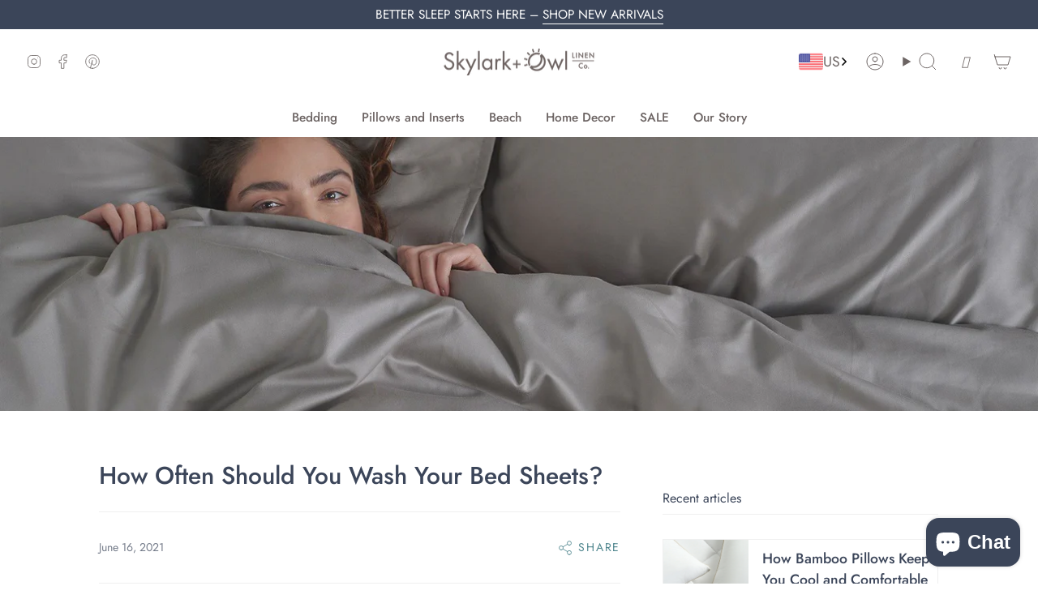

--- FILE ---
content_type: text/html; charset=utf-8
request_url: https://skylark-owl.com/blogs/day-night/how-often-should-you-wash-your-bed-sheets
body_size: 40366
content:
<!doctype html>
<html class="no-js no-touch supports-no-cookies" lang="en">
<head>
    <meta charset="UTF-8">
  <meta http-equiv="X-UA-Compatible" content="IE=edge">
  <meta name="viewport" content="width=device-width, initial-scale=1.0">
  <meta name="theme-color" content="#3b4559">
  <link rel="canonical" href="https://skylark-owl.com/blogs/day-night/how-often-should-you-wash-your-bed-sheets">
  <link rel="preconnect" href="https://cdn.shopify.com" crossorigin>
  <!-- ======================= Broadcast Theme V5.1.3 ========================= --><link rel="preconnect" href="https://fonts.shopifycdn.com" crossorigin><link href="//skylark-owl.com/cdn/shop/t/107/assets/custom.css?v=82363128379861179611760393447" as="style" rel="preload">
  <link href="//skylark-owl.com/cdn/shop/t/107/assets/theme.css?v=52721443297352856941760393447" as="style" rel="preload">
  <link href="//skylark-owl.com/cdn/shop/t/107/assets/vendor.js?v=93779096473886333451760393447" as="script" rel="preload">
  <link href="//skylark-owl.com/cdn/shop/t/107/assets/theme.js?v=3471841160106528001760393447" as="script" rel="preload">

    <link rel="icon" type="image/png" href="//skylark-owl.com/cdn/shop/files/favicon_256x256_32x32_cbae6da8-0b24-4680-b8e8-1a4923085c43.png?crop=center&height=32&v=1698792707&width=32">
  

  <!-- Title and description ================================================ -->
  
  <title>
    
    How Often Should You Wash Your Bed Sheets?
    
    
    
      &ndash; Skylark+Owl Linen Co.
    
  </title>

  
    <meta name="description" content="If you’re like a lot of the world, doing laundry might not be your favourite chore. However, also like a lot of the world, sleeping may be one of your favourite things — and you most likely spend anywhere from 30-60 hours in your bed on any given week. Enter the famous question: how often should you wash your bed sheet">
  

  <meta property="og:site_name" content="Skylark+Owl Linen Co.">
<meta property="og:url" content="https://skylark-owl.com/blogs/day-night/how-often-should-you-wash-your-bed-sheets">
<meta property="og:title" content="How Often Should You Wash Your Bed Sheets?">
<meta property="og:type" content="article">
<meta property="og:description" content="If you’re like a lot of the world, doing laundry might not be your favourite chore. However, also like a lot of the world, sleeping may be one of your favourite things — and you most likely spend anywhere from 30-60 hours in your bed on any given week. Enter the famous question: how often should you wash your bed sheet"><meta property="og:image" content="http://skylark-owl.com/cdn/shop/articles/003-2016-11-02-Skylark_and_Owl2931_3_1.jpg?v=1630074458">
  <meta property="og:image:secure_url" content="https://skylark-owl.com/cdn/shop/articles/003-2016-11-02-Skylark_and_Owl2931_3_1.jpg?v=1630074458">
  <meta property="og:image:width" content="1800">
  <meta property="og:image:height" content="900"><meta name="twitter:card" content="summary_large_image">
<meta name="twitter:title" content="How Often Should You Wash Your Bed Sheets?">
<meta name="twitter:description" content="If you’re like a lot of the world, doing laundry might not be your favourite chore. However, also like a lot of the world, sleeping may be one of your favourite things — and you most likely spend anywhere from 30-60 hours in your bed on any given week. Enter the famous question: how often should you wash your bed sheet">

  <!-- CSS ================================================================== -->

  <link href="//skylark-owl.com/cdn/shop/t/107/assets/font-settings.css?v=100532560583821317251762758001" rel="stylesheet" type="text/css" media="all" />

  
<style data-shopify>

:root {--scrollbar-width: 0px;





--COLOR-VIDEO-BG: #f2f2f2;
--COLOR-BG-BRIGHTER: #f2f2f2;--COLOR-BG: #ffffff;--COLOR-BG-ALPHA-25: rgba(255, 255, 255, 0.25);
--COLOR-BG-TRANSPARENT: rgba(255, 255, 255, 0);
--COLOR-BG-SECONDARY: #f7f7f7;
--COLOR-BG-SECONDARY-LIGHTEN: #ffffff;
--COLOR-BG-RGB: 255, 255, 255;

--COLOR-TEXT-DARK: #19202e;
--COLOR-TEXT: #3b4559;
--COLOR-TEXT-LIGHT: #767d8b;


/* === Opacity shades of grey ===*/
--COLOR-A5:  rgba(59, 69, 89, 0.05);
--COLOR-A10: rgba(59, 69, 89, 0.1);
--COLOR-A15: rgba(59, 69, 89, 0.15);
--COLOR-A20: rgba(59, 69, 89, 0.2);
--COLOR-A25: rgba(59, 69, 89, 0.25);
--COLOR-A30: rgba(59, 69, 89, 0.3);
--COLOR-A35: rgba(59, 69, 89, 0.35);
--COLOR-A40: rgba(59, 69, 89, 0.4);
--COLOR-A45: rgba(59, 69, 89, 0.45);
--COLOR-A50: rgba(59, 69, 89, 0.5);
--COLOR-A55: rgba(59, 69, 89, 0.55);
--COLOR-A60: rgba(59, 69, 89, 0.6);
--COLOR-A65: rgba(59, 69, 89, 0.65);
--COLOR-A70: rgba(59, 69, 89, 0.7);
--COLOR-A75: rgba(59, 69, 89, 0.75);
--COLOR-A80: rgba(59, 69, 89, 0.8);
--COLOR-A85: rgba(59, 69, 89, 0.85);
--COLOR-A90: rgba(59, 69, 89, 0.9);
--COLOR-A95: rgba(59, 69, 89, 0.95);

--COLOR-BORDER: rgb(240, 240, 240);
--COLOR-BORDER-LIGHT: #f6f6f6;
--COLOR-BORDER-HAIRLINE: #f7f7f7;
--COLOR-BORDER-DARK: #bdbdbd;/* === Bright color ===*/
--COLOR-PRIMARY: #3b4559;
--COLOR-PRIMARY-HOVER: #19202e;
--COLOR-PRIMARY-FADE: rgba(59, 69, 89, 0.05);
--COLOR-PRIMARY-FADE-HOVER: rgba(59, 69, 89, 0.1);
--COLOR-PRIMARY-LIGHT: #6c88c1;--COLOR-PRIMARY-OPPOSITE: #ffffff;



/* === link Color ===*/
--COLOR-LINK: #4f868e;
--COLOR-LINK-HOVER: rgba(79, 134, 142, 0.7);
--COLOR-LINK-FADE: rgba(79, 134, 142, 0.05);
--COLOR-LINK-FADE-HOVER: rgba(79, 134, 142, 0.1);--COLOR-LINK-OPPOSITE: #ffffff;


/* === Product grid sale tags ===*/
--COLOR-SALE-BG: #c21717;
--COLOR-SALE-TEXT: #ffffff;--COLOR-SALE-TEXT-SECONDARY: #c21717;

/* === Product grid badges ===*/
--COLOR-BADGE-BG: #c21717;
--COLOR-BADGE-TEXT: #ffffff;

/* === Product sale color ===*/
--COLOR-SALE: #c21717;

/* === Gray background on Product grid items ===*/--filter-bg: 1.0;/* === Helper colors for form error states ===*/
--COLOR-ERROR: #721C24;
--COLOR-ERROR-BG: #F8D7DA;
--COLOR-ERROR-BORDER: #F5C6CB;



  --RADIUS: 0px;
  --RADIUS-SELECT: 0px;

--COLOR-HEADER-BG: #ffffff;--COLOR-HEADER-BG-TRANSPARENT: rgba(255, 255, 255, 0);
--COLOR-HEADER-LINK: #6c6463;
--COLOR-HEADER-LINK-HOVER: rgba(108, 100, 99, 0.7);

--COLOR-MENU-BG: #ffffff;
--COLOR-MENU-LINK: #6c6463;
--COLOR-MENU-LINK-HOVER: rgba(108, 100, 99, 0.7);
--COLOR-SUBMENU-BG: #ffffff;
--COLOR-SUBMENU-LINK: #6c6463;
--COLOR-SUBMENU-LINK-HOVER: rgba(108, 100, 99, 0.7);
--COLOR-SUBMENU-TEXT-LIGHT: #989392;
--COLOR-MENU-TRANSPARENT: #ffffff;
--COLOR-MENU-TRANSPARENT-HOVER: rgba(255, 255, 255, 0.7);

--COLOR-FOOTER-BG: #ffffff;
--COLOR-FOOTER-TEXT: #6c6463;
--COLOR-FOOTER-TEXT-A35: rgba(108, 100, 99, 0.35);
--COLOR-FOOTER-TEXT-A75: rgba(108, 100, 99, 0.75);
--COLOR-FOOTER-LINK: #6c6463;
--COLOR-FOOTER-LINK-HOVER: rgba(108, 100, 99, 0.7);
--COLOR-FOOTER-BORDER: #212121;

--TRANSPARENT: rgba(255, 255, 255, 0);

/* === Default overlay opacity ===*/
--overlay-opacity: 0;
--underlay-opacity: 1;
--underlay-bg: rgba(0,0,0,0.4);

/* === Custom Cursor ===*/
--ICON-ZOOM-IN: url( "//skylark-owl.com/cdn/shop/t/107/assets/icon-zoom-in.svg?v=182473373117644429561760393447" );
--ICON-ZOOM-OUT: url( "//skylark-owl.com/cdn/shop/t/107/assets/icon-zoom-out.svg?v=101497157853986683871760393447" );

/* === Custom Icons ===*/


  
  --ICON-ADD-BAG: url( "//skylark-owl.com/cdn/shop/t/107/assets/icon-add-bag.svg?v=23763382405227654651760393447" );
  --ICON-ADD-CART: url( "//skylark-owl.com/cdn/shop/t/107/assets/icon-add-cart.svg?v=3962293684743587821760393447" );
  --ICON-ARROW-LEFT: url( "//skylark-owl.com/cdn/shop/t/107/assets/icon-arrow-left.svg?v=136066145774695772731760393447" );
  --ICON-ARROW-RIGHT: url( "//skylark-owl.com/cdn/shop/t/107/assets/icon-arrow-right.svg?v=150928298113663093401760393447" );
  --ICON-SELECT: url("//skylark-owl.com/cdn/shop/t/107/assets/icon-select.svg?v=167170173659852274001760393447");


--PRODUCT-GRID-ASPECT-RATIO: 90.0%;

/* === Typography ===*/
--FONT-WEIGHT-BODY: 400;
--FONT-WEIGHT-BODY-BOLD: 500;

--FONT-STACK-BODY: Jost, sans-serif;
--FONT-STYLE-BODY: normal;
--FONT-STYLE-BODY-ITALIC: italic;
--FONT-ADJUST-BODY: 1.1;

--FONT-WEIGHT-HEADING: 400;
--FONT-WEIGHT-HEADING-BOLD: 500;

--FONT-STACK-HEADING: Jost, sans-serif;
--FONT-STYLE-HEADING: normal;
--FONT-STYLE-HEADING-ITALIC: italic;
--FONT-ADJUST-HEADING: 1.0;

--FONT-STACK-NAV: Jost, sans-serif;
--FONT-STYLE-NAV: normal;
--FONT-STYLE-NAV-ITALIC: italic;
--FONT-ADJUST-NAV: 1.1;

--FONT-WEIGHT-NAV: 400;
--FONT-WEIGHT-NAV-BOLD: 500;

--FONT-SIZE-BASE: 1.1rem;
--FONT-SIZE-BASE-PERCENT: 1.1;

/* === Parallax ===*/
--PARALLAX-STRENGTH-MIN: 120.0%;
--PARALLAX-STRENGTH-MAX: 130.0%;--COLUMNS: 4;
--COLUMNS-MEDIUM: 3;
--COLUMNS-SMALL: 2;
--COLUMNS-MOBILE: 1;--LAYOUT-OUTER: 32px;
  --LAYOUT-GUTTER: 32px;
  --LAYOUT-OUTER-MEDIUM: 22px;
  --LAYOUT-GUTTER-MEDIUM: 22px;
  --LAYOUT-OUTER-SMALL: 16px;
  --LAYOUT-GUTTER-SMALL: 16px;--base-animation-delay: 0ms;
--line-height-normal: 1.375; /* Equals to line-height: normal; */--SIDEBAR-WIDTH: 270px;
  --SIDEBAR-WIDTH-MEDIUM: 258px;--DRAWER-WIDTH: 380px;--ICON-STROKE-WIDTH: 1px;/* === Button General ===*/
--BTN-FONT-STACK: Jost, sans-serif;
--BTN-FONT-WEIGHT: 400;
--BTN-FONT-STYLE: normal;
--BTN-FONT-SIZE: 14px;

--BTN-LETTER-SPACING: 0.125em;
--BTN-UPPERCASE: uppercase;
--BTN-TEXT-ARROW-OFFSET: -1px;

/* === Button Primary ===*/
--BTN-PRIMARY-BORDER-COLOR: #3b4559;
--BTN-PRIMARY-BG-COLOR: #3b4559;
--BTN-PRIMARY-TEXT-COLOR: #ffffff;


  --BTN-PRIMARY-BG-COLOR-BRIGHTER: #31394a;


/* === Button Secondary ===*/
--BTN-SECONDARY-BORDER-COLOR: #65a2ab;
--BTN-SECONDARY-BG-COLOR: #4f868e;
--BTN-SECONDARY-TEXT-COLOR: #ffffff;


  --BTN-SECONDARY-BG-COLOR-BRIGHTER: #46777e;


/* === Button White ===*/
--TEXT-BTN-BORDER-WHITE: #fff;
--TEXT-BTN-BG-WHITE: #fff;
--TEXT-BTN-WHITE: #000;
--TEXT-BTN-BG-WHITE-BRIGHTER: #f2f2f2;

/* === Button Black ===*/
--TEXT-BTN-BG-BLACK: #000;
--TEXT-BTN-BORDER-BLACK: #000;
--TEXT-BTN-BLACK: #fff;
--TEXT-BTN-BG-BLACK-BRIGHTER: #1a1a1a;

/* === Cart Gradient ===*/


  --FREE-SHIPPING-GRADIENT: linear-gradient(to right, var(--COLOR-PRIMARY-LIGHT) 0%, var(--COLOR-PRIMARY) 100%);


}

::backdrop {
  --underlay-opacity: 1;
  --underlay-bg: rgba(0,0,0,0.4);
}
</style>


  <link href="//skylark-owl.com/cdn/shop/t/107/assets/custom.css?v=82363128379861179611760393447" rel="stylesheet" type="text/css" media="all" />
  <link href="//skylark-owl.com/cdn/shop/t/107/assets/theme.css?v=52721443297352856941760393447" rel="stylesheet" type="text/css" media="all" />
<link href="//skylark-owl.com/cdn/shop/t/107/assets/swatches.css?v=136335530149914776251760393447" as="style" rel="preload">
    <link href="//skylark-owl.com/cdn/shop/t/107/assets/swatches.css?v=136335530149914776251760393447" rel="stylesheet" type="text/css" media="all" />
<style data-shopify>.swatches {
    --black: #000000;--white: #fafafa;--blank: url(//skylark-owl.com/cdn/shop/files/blank_small.png?9667);--blue-mist: #b0cddc;--seafoam: #d6dbc4;--dune: #F3E7DD;--frosted-almond: #d9ccc0;--chalk: #DCC8B0;--warm-grey: #A79993;--mushroom: #C8C8C8;--charcoal: #615259;--coconut-cream: #FEF0EE;--baltic-sea: #56828C;--pearl: #F1D8C4;--dusty-rose: #C4AFB1;--natural: #F5F5F5;--blue: #97C0C6;--dark-grey: #39363F;--truffle: #8C7A70;--cream: #E3D7D0;--ivory: #E8E0D9;--stone: #837968;--steel: #4F5058;--denim: #161D36;--glasstop: #BCC2B7;--fushia: #A02147;--ice: #B4AFA3;--midnight-blue: #222939;--earl-grey: #BEBEBE;--latte: #CBBAB0;--hot-chocolate: #5F3923;--sapphire-alpine: #0B2747;--charcoal-stripe: url(//skylark-owl.com/cdn/shop/files/Charcoal_stripe_small.jpg?v=8091164148878014081);--flamingo: url(//skylark-owl.com/cdn/shopifycloud/storefront/assets/no-image-100-2a702f30_small.gif);--anchor: url(//skylark-owl.com/cdn/shop/files/Anchor-swatch_small.jpg?v=388631965053719112);--small-anchor: url(//skylark-owl.com/cdn/shop/files/Small-Anchor-swatch_small.jpg?v=5641080887903687932);--palmsprings: url(//skylark-owl.com/cdn/shop/files/Palmsprings-swatch_small.jpg?v=15796441382520784670);--morocco: url(//skylark-owl.com/cdn/shop/files/Morocco-swatch_small.jpg?v=17271905090301166587);--cactus: url(//skylark-owl.com/cdn/shop/files/Cactus-swatch_small.jpg?v=4048152908133283335);--kaleidoscope: url(//skylark-owl.com/cdn/shop/files/Kaleidoscope-swatch_small.jpg?v=12124679750746890162);--plaid: url(//skylark-owl.com/cdn/shop/files/Plaid-swatch_small.jpg?v=3337556679820016048);--blush: #CDACA3;--light-gray-frame: url(//skylark-owl.com/cdn/shop/files/Light-grey-frame_small.jpg?v=6897360616119078599);--poppy-seed: #646466;--oat-milk: #D2C8BD;--oat: url(//skylark-owl.com/cdn/shop/files/Oat_Swatch_New_badge_jpg_small.jpg?v=13766848096868468990);--ocean: url(//skylark-owl.com/cdn/shop/files/Ocean_Swatch_New_badge_jpg_small.jpg?v=8800467478987109322);--leaf-frame: url(//skylark-owl.com/cdn/shop/files/Leaf-Frame-Swatch-New-badge_jpg_small.jpg?v=10151457697411220976);--leaf: url(//skylark-owl.com/cdn/shop/files/Leaf-Swatch-New-badge_jpg_small.jpg?v=3821861740277317416);--navy-stripe: url(//skylark-owl.com/cdn/shop/files/Navy-Stripes-Swatch-New-badge_jpg_small.jpg?v=16146075156705353160);--terracotta: url(//skylark-owl.com/cdn/shop/files/Correct_Terracotta_Colour_Swatch_small.png?v=9491296173107999767);--eucalyptus: url(//skylark-owl.com/cdn/shop/files/Correct_Eucalyptus_Swatch_small.png?v=6734097061821208852);
  }</style>
<link rel="stylesheet" href="https://cdn.jsdelivr.net/npm/swiper@10/swiper-bundle.min.css">
  <script src="https://cdn.jsdelivr.net/npm/swiper@10/swiper-bundle.min.js"></script>
  <script>
    if (window.navigator.userAgent.indexOf('MSIE ') > 0 || window.navigator.userAgent.indexOf('Trident/') > 0) {
      document.documentElement.className = document.documentElement.className + ' ie';

      var scripts = document.getElementsByTagName('script')[0];
      var polyfill = document.createElement("script");
      polyfill.defer = true;
      polyfill.src = "//skylark-owl.com/cdn/shop/t/107/assets/ie11.js?v=144489047535103983231760393447";

      scripts.parentNode.insertBefore(polyfill, scripts);
    } else {
      document.documentElement.className = document.documentElement.className.replace('no-js', 'js');
    }

    document.documentElement.style.setProperty('--scrollbar-width', `${getScrollbarWidth()}px`);

    function getScrollbarWidth() {
      // Creating invisible container
      const outer = document.createElement('div');
      outer.style.visibility = 'hidden';
      outer.style.overflow = 'scroll'; // forcing scrollbar to appear
      outer.style.msOverflowStyle = 'scrollbar'; // needed for WinJS apps
      document.documentElement.appendChild(outer);

      // Creating inner element and placing it in the container
      const inner = document.createElement('div');
      outer.appendChild(inner);

      // Calculating difference between container's full width and the child width
      const scrollbarWidth = outer.offsetWidth - inner.offsetWidth;

      // Removing temporary elements from the DOM
      outer.parentNode.removeChild(outer);

      return scrollbarWidth;
    }

    let root = '/';
    if (root[root.length - 1] !== '/') {
      root = root + '/';
    }

    window.theme = {
      routes: {
        root: root,
        cart_url: '/cart',
        cart_add_url: '/cart/add',
        cart_change_url: '/cart/change',
        product_recommendations_url: '/recommendations/products',
        predictive_search_url: '/search/suggest',
        addresses_url: '/account/addresses'
      },
      assets: {
        photoswipe: '//skylark-owl.com/cdn/shop/t/107/assets/photoswipe.js?v=162613001030112971491760393447',
        smoothscroll: '//skylark-owl.com/cdn/shop/t/107/assets/smoothscroll.js?v=37906625415260927261760393447',
      },
      strings: {
        addToCart: "Add to cart",
        cartAcceptanceError: "You must accept our terms and conditions.",
        soldOut: "Sold Out",
        from: "From",
        preOrder: "Pre-order",
        sale: "FINAL SALE",
        subscription: "Subscription",
        unavailable: "Unavailable",
        unitPrice: "Unit price",
        unitPriceSeparator: "per",
        shippingCalcSubmitButton: "Calculate shipping",
        shippingCalcSubmitButtonDisabled: "Calculating...",
        selectValue: "Select value",
        selectColor: "Select color",
        oneColor: "color",
        otherColor: "colors",
        upsellAddToCart: "Add",
        free: "Free",
        swatchesColor: "Color, Colour"
      },
      settings: {
        customerLoggedIn: null ? true : false,
        cartDrawerEnabled: true,
        enableQuickAdd: true,
        enableAnimations: true,
        variantOnSale: true,
      },
      moneyFormat: false ? "${{amount}} USD" : "${{amount}}",
      moneyWithoutCurrencyFormat: "${{amount}}",
      moneyWithCurrencyFormat: "${{amount}} USD",
      subtotal: 0,
      info: {
        name: 'broadcast'
      },
      version: '5.1.3'
    };

    if (window.performance) {
      window.performance.mark('init');
    } else {
      window.fastNetworkAndCPU = false;
    }
  </script>

  
    <script src="//skylark-owl.com/cdn/shopifycloud/storefront/assets/themes_support/shopify_common-5f594365.js" defer="defer"></script>
  

  <!-- Theme Javascript ============================================================== -->
  <script src="//skylark-owl.com/cdn/shop/t/107/assets/vendor.js?v=93779096473886333451760393447" defer="defer"></script>
  <script src="//skylark-owl.com/cdn/shop/t/107/assets/theme.js?v=3471841160106528001760393447" defer="defer"></script><!-- Shopify app scripts =========================================================== -->

  <script>window.performance && window.performance.mark && window.performance.mark('shopify.content_for_header.start');</script><meta name="google-site-verification" content="R9oBWVxkBBGWWqIEY6xcNZRv1u-87U_mIO5p6CDthiY">
<meta name="facebook-domain-verification" content="8161y6rtwk97alvpfzg312cg295ul7">
<meta id="shopify-digital-wallet" name="shopify-digital-wallet" content="/59026997438/digital_wallets/dialog">
<meta name="shopify-checkout-api-token" content="58b799fa1e14bea108930e5b95d870b3">
<link rel="alternate" type="application/atom+xml" title="Feed" href="/blogs/day-night.atom" />
<script async="async" src="/checkouts/internal/preloads.js?locale=en-US"></script>
<link rel="preconnect" href="https://shop.app" crossorigin="anonymous">
<script async="async" src="https://shop.app/checkouts/internal/preloads.js?locale=en-US&shop_id=59026997438" crossorigin="anonymous"></script>
<script id="apple-pay-shop-capabilities" type="application/json">{"shopId":59026997438,"countryCode":"CA","currencyCode":"USD","merchantCapabilities":["supports3DS"],"merchantId":"gid:\/\/shopify\/Shop\/59026997438","merchantName":"Skylark+Owl Linen Co.","requiredBillingContactFields":["postalAddress","email","phone"],"requiredShippingContactFields":["postalAddress","email","phone"],"shippingType":"shipping","supportedNetworks":["visa","masterCard","amex","discover","jcb"],"total":{"type":"pending","label":"Skylark+Owl Linen Co.","amount":"1.00"},"shopifyPaymentsEnabled":true,"supportsSubscriptions":true}</script>
<script id="shopify-features" type="application/json">{"accessToken":"58b799fa1e14bea108930e5b95d870b3","betas":["rich-media-storefront-analytics"],"domain":"skylark-owl.com","predictiveSearch":true,"shopId":59026997438,"locale":"en"}</script>
<script>var Shopify = Shopify || {};
Shopify.shop = "skylark-owl-usa.myshopify.com";
Shopify.locale = "en";
Shopify.currency = {"active":"USD","rate":"1.0"};
Shopify.country = "US";
Shopify.theme = {"name":"BFCM Theme | 2025","id":148581580990,"schema_name":"Broadcast","schema_version":"5.1.3","theme_store_id":null,"role":"main"};
Shopify.theme.handle = "null";
Shopify.theme.style = {"id":null,"handle":null};
Shopify.cdnHost = "skylark-owl.com/cdn";
Shopify.routes = Shopify.routes || {};
Shopify.routes.root = "/";</script>
<script type="module">!function(o){(o.Shopify=o.Shopify||{}).modules=!0}(window);</script>
<script>!function(o){function n(){var o=[];function n(){o.push(Array.prototype.slice.apply(arguments))}return n.q=o,n}var t=o.Shopify=o.Shopify||{};t.loadFeatures=n(),t.autoloadFeatures=n()}(window);</script>
<script>
  window.ShopifyPay = window.ShopifyPay || {};
  window.ShopifyPay.apiHost = "shop.app\/pay";
  window.ShopifyPay.redirectState = null;
</script>
<script id="shop-js-analytics" type="application/json">{"pageType":"article"}</script>
<script defer="defer" async type="module" src="//skylark-owl.com/cdn/shopifycloud/shop-js/modules/v2/client.init-shop-cart-sync_DRRuZ9Jb.en.esm.js"></script>
<script defer="defer" async type="module" src="//skylark-owl.com/cdn/shopifycloud/shop-js/modules/v2/chunk.common_Bq80O0pE.esm.js"></script>
<script type="module">
  await import("//skylark-owl.com/cdn/shopifycloud/shop-js/modules/v2/client.init-shop-cart-sync_DRRuZ9Jb.en.esm.js");
await import("//skylark-owl.com/cdn/shopifycloud/shop-js/modules/v2/chunk.common_Bq80O0pE.esm.js");

  window.Shopify.SignInWithShop?.initShopCartSync?.({"fedCMEnabled":true,"windoidEnabled":true});

</script>
<script>
  window.Shopify = window.Shopify || {};
  if (!window.Shopify.featureAssets) window.Shopify.featureAssets = {};
  window.Shopify.featureAssets['shop-js'] = {"shop-cart-sync":["modules/v2/client.shop-cart-sync_CY6GlUyO.en.esm.js","modules/v2/chunk.common_Bq80O0pE.esm.js"],"init-fed-cm":["modules/v2/client.init-fed-cm_rCPA2mwL.en.esm.js","modules/v2/chunk.common_Bq80O0pE.esm.js"],"shop-button":["modules/v2/client.shop-button_BbiiMs1V.en.esm.js","modules/v2/chunk.common_Bq80O0pE.esm.js"],"init-windoid":["modules/v2/client.init-windoid_CeH2ldPv.en.esm.js","modules/v2/chunk.common_Bq80O0pE.esm.js"],"init-shop-cart-sync":["modules/v2/client.init-shop-cart-sync_DRRuZ9Jb.en.esm.js","modules/v2/chunk.common_Bq80O0pE.esm.js"],"shop-cash-offers":["modules/v2/client.shop-cash-offers_DA_Qgce8.en.esm.js","modules/v2/chunk.common_Bq80O0pE.esm.js","modules/v2/chunk.modal_OrVZAp2A.esm.js"],"init-shop-email-lookup-coordinator":["modules/v2/client.init-shop-email-lookup-coordinator_Boi2XQpp.en.esm.js","modules/v2/chunk.common_Bq80O0pE.esm.js"],"shop-toast-manager":["modules/v2/client.shop-toast-manager_DFZ6KygB.en.esm.js","modules/v2/chunk.common_Bq80O0pE.esm.js"],"avatar":["modules/v2/client.avatar_BTnouDA3.en.esm.js"],"pay-button":["modules/v2/client.pay-button_Dggf_qxG.en.esm.js","modules/v2/chunk.common_Bq80O0pE.esm.js"],"init-customer-accounts-sign-up":["modules/v2/client.init-customer-accounts-sign-up_DBLY8aTL.en.esm.js","modules/v2/client.shop-login-button_DXWcN-dk.en.esm.js","modules/v2/chunk.common_Bq80O0pE.esm.js","modules/v2/chunk.modal_OrVZAp2A.esm.js"],"shop-login-button":["modules/v2/client.shop-login-button_DXWcN-dk.en.esm.js","modules/v2/chunk.common_Bq80O0pE.esm.js","modules/v2/chunk.modal_OrVZAp2A.esm.js"],"init-shop-for-new-customer-accounts":["modules/v2/client.init-shop-for-new-customer-accounts_C4srtWVy.en.esm.js","modules/v2/client.shop-login-button_DXWcN-dk.en.esm.js","modules/v2/chunk.common_Bq80O0pE.esm.js","modules/v2/chunk.modal_OrVZAp2A.esm.js"],"init-customer-accounts":["modules/v2/client.init-customer-accounts_B87wJPkU.en.esm.js","modules/v2/client.shop-login-button_DXWcN-dk.en.esm.js","modules/v2/chunk.common_Bq80O0pE.esm.js","modules/v2/chunk.modal_OrVZAp2A.esm.js"],"shop-follow-button":["modules/v2/client.shop-follow-button_73Y7kLC8.en.esm.js","modules/v2/chunk.common_Bq80O0pE.esm.js","modules/v2/chunk.modal_OrVZAp2A.esm.js"],"checkout-modal":["modules/v2/client.checkout-modal_cwDmpVG-.en.esm.js","modules/v2/chunk.common_Bq80O0pE.esm.js","modules/v2/chunk.modal_OrVZAp2A.esm.js"],"lead-capture":["modules/v2/client.lead-capture_BhKPkfCX.en.esm.js","modules/v2/chunk.common_Bq80O0pE.esm.js","modules/v2/chunk.modal_OrVZAp2A.esm.js"],"shop-login":["modules/v2/client.shop-login_DUQNAY7C.en.esm.js","modules/v2/chunk.common_Bq80O0pE.esm.js","modules/v2/chunk.modal_OrVZAp2A.esm.js"],"payment-terms":["modules/v2/client.payment-terms_vFzUuRO4.en.esm.js","modules/v2/chunk.common_Bq80O0pE.esm.js","modules/v2/chunk.modal_OrVZAp2A.esm.js"]};
</script>
<script>(function() {
  var isLoaded = false;
  function asyncLoad() {
    if (isLoaded) return;
    isLoaded = true;
    var urls = ["\/\/swymv3free-01.azureedge.net\/code\/swym-shopify.js?shop=skylark-owl-usa.myshopify.com","https:\/\/d3hw6dc1ow8pp2.cloudfront.net\/reviewsWidget.min.js?shop=skylark-owl-usa.myshopify.com","https:\/\/sellup.herokuapp.com\/upseller.js?shop=skylark-owl-usa.myshopify.com","https:\/\/sellup.herokuapp.com\/kartifyjs\/kartify.js?shop=skylark-owl-usa.myshopify.com","https:\/\/www.shoutout.global\/js\/shoutout_cart.js?shop=skylark-owl-usa.myshopify.com","https:\/\/www.shoutout.global\/js\/shoutout_theme.js?shop=skylark-owl-usa.myshopify.com"];
    for (var i = 0; i < urls.length; i++) {
      var s = document.createElement('script');
      s.type = 'text/javascript';
      s.async = true;
      s.src = urls[i];
      var x = document.getElementsByTagName('script')[0];
      x.parentNode.insertBefore(s, x);
    }
  };
  if(window.attachEvent) {
    window.attachEvent('onload', asyncLoad);
  } else {
    window.addEventListener('load', asyncLoad, false);
  }
})();</script>
<script id="__st">var __st={"a":59026997438,"offset":-25200,"reqid":"a3e45a37-c391-4353-9fdb-8df9444b8a05-1763645788","pageurl":"skylark-owl.com\/blogs\/day-night\/how-often-should-you-wash-your-bed-sheets","s":"articles-557093093566","u":"632d44d26a03","p":"article","rtyp":"article","rid":557093093566};</script>
<script>window.ShopifyPaypalV4VisibilityTracking = true;</script>
<script id="captcha-bootstrap">!function(){'use strict';const t='contact',e='account',n='new_comment',o=[[t,t],['blogs',n],['comments',n],[t,'customer']],c=[[e,'customer_login'],[e,'guest_login'],[e,'recover_customer_password'],[e,'create_customer']],r=t=>t.map((([t,e])=>`form[action*='/${t}']:not([data-nocaptcha='true']) input[name='form_type'][value='${e}']`)).join(','),a=t=>()=>t?[...document.querySelectorAll(t)].map((t=>t.form)):[];function s(){const t=[...o],e=r(t);return a(e)}const i='password',u='form_key',d=['recaptcha-v3-token','g-recaptcha-response','h-captcha-response',i],f=()=>{try{return window.sessionStorage}catch{return}},m='__shopify_v',_=t=>t.elements[u];function p(t,e,n=!1){try{const o=window.sessionStorage,c=JSON.parse(o.getItem(e)),{data:r}=function(t){const{data:e,action:n}=t;return t[m]||n?{data:e,action:n}:{data:t,action:n}}(c);for(const[e,n]of Object.entries(r))t.elements[e]&&(t.elements[e].value=n);n&&o.removeItem(e)}catch(o){console.error('form repopulation failed',{error:o})}}const l='form_type',E='cptcha';function T(t){t.dataset[E]=!0}const w=window,h=w.document,L='Shopify',v='ce_forms',y='captcha';let A=!1;((t,e)=>{const n=(g='f06e6c50-85a8-45c8-87d0-21a2b65856fe',I='https://cdn.shopify.com/shopifycloud/storefront-forms-hcaptcha/ce_storefront_forms_captcha_hcaptcha.v1.5.2.iife.js',D={infoText:'Protected by hCaptcha',privacyText:'Privacy',termsText:'Terms'},(t,e,n)=>{const o=w[L][v],c=o.bindForm;if(c)return c(t,g,e,D).then(n);var r;o.q.push([[t,g,e,D],n]),r=I,A||(h.body.append(Object.assign(h.createElement('script'),{id:'captcha-provider',async:!0,src:r})),A=!0)});var g,I,D;w[L]=w[L]||{},w[L][v]=w[L][v]||{},w[L][v].q=[],w[L][y]=w[L][y]||{},w[L][y].protect=function(t,e){n(t,void 0,e),T(t)},Object.freeze(w[L][y]),function(t,e,n,w,h,L){const[v,y,A,g]=function(t,e,n){const i=e?o:[],u=t?c:[],d=[...i,...u],f=r(d),m=r(i),_=r(d.filter((([t,e])=>n.includes(e))));return[a(f),a(m),a(_),s()]}(w,h,L),I=t=>{const e=t.target;return e instanceof HTMLFormElement?e:e&&e.form},D=t=>v().includes(t);t.addEventListener('submit',(t=>{const e=I(t);if(!e)return;const n=D(e)&&!e.dataset.hcaptchaBound&&!e.dataset.recaptchaBound,o=_(e),c=g().includes(e)&&(!o||!o.value);(n||c)&&t.preventDefault(),c&&!n&&(function(t){try{if(!f())return;!function(t){const e=f();if(!e)return;const n=_(t);if(!n)return;const o=n.value;o&&e.removeItem(o)}(t);const e=Array.from(Array(32),(()=>Math.random().toString(36)[2])).join('');!function(t,e){_(t)||t.append(Object.assign(document.createElement('input'),{type:'hidden',name:u})),t.elements[u].value=e}(t,e),function(t,e){const n=f();if(!n)return;const o=[...t.querySelectorAll(`input[type='${i}']`)].map((({name:t})=>t)),c=[...d,...o],r={};for(const[a,s]of new FormData(t).entries())c.includes(a)||(r[a]=s);n.setItem(e,JSON.stringify({[m]:1,action:t.action,data:r}))}(t,e)}catch(e){console.error('failed to persist form',e)}}(e),e.submit())}));const S=(t,e)=>{t&&!t.dataset[E]&&(n(t,e.some((e=>e===t))),T(t))};for(const o of['focusin','change'])t.addEventListener(o,(t=>{const e=I(t);D(e)&&S(e,y())}));const B=e.get('form_key'),M=e.get(l),P=B&&M;t.addEventListener('DOMContentLoaded',(()=>{const t=y();if(P)for(const e of t)e.elements[l].value===M&&p(e,B);[...new Set([...A(),...v().filter((t=>'true'===t.dataset.shopifyCaptcha))])].forEach((e=>S(e,t)))}))}(h,new URLSearchParams(w.location.search),n,t,e,['guest_login'])})(!0,!0)}();</script>
<script integrity="sha256-52AcMU7V7pcBOXWImdc/TAGTFKeNjmkeM1Pvks/DTgc=" data-source-attribution="shopify.loadfeatures" defer="defer" src="//skylark-owl.com/cdn/shopifycloud/storefront/assets/storefront/load_feature-81c60534.js" crossorigin="anonymous"></script>
<script crossorigin="anonymous" defer="defer" src="//skylark-owl.com/cdn/shopifycloud/storefront/assets/shopify_pay/storefront-65b4c6d7.js?v=20250812"></script>
<script data-source-attribution="shopify.dynamic_checkout.dynamic.init">var Shopify=Shopify||{};Shopify.PaymentButton=Shopify.PaymentButton||{isStorefrontPortableWallets:!0,init:function(){window.Shopify.PaymentButton.init=function(){};var t=document.createElement("script");t.src="https://skylark-owl.com/cdn/shopifycloud/portable-wallets/latest/portable-wallets.en.js",t.type="module",document.head.appendChild(t)}};
</script>
<script data-source-attribution="shopify.dynamic_checkout.buyer_consent">
  function portableWalletsHideBuyerConsent(e){var t=document.getElementById("shopify-buyer-consent"),n=document.getElementById("shopify-subscription-policy-button");t&&n&&(t.classList.add("hidden"),t.setAttribute("aria-hidden","true"),n.removeEventListener("click",e))}function portableWalletsShowBuyerConsent(e){var t=document.getElementById("shopify-buyer-consent"),n=document.getElementById("shopify-subscription-policy-button");t&&n&&(t.classList.remove("hidden"),t.removeAttribute("aria-hidden"),n.addEventListener("click",e))}window.Shopify?.PaymentButton&&(window.Shopify.PaymentButton.hideBuyerConsent=portableWalletsHideBuyerConsent,window.Shopify.PaymentButton.showBuyerConsent=portableWalletsShowBuyerConsent);
</script>
<script data-source-attribution="shopify.dynamic_checkout.cart.bootstrap">document.addEventListener("DOMContentLoaded",(function(){function t(){return document.querySelector("shopify-accelerated-checkout-cart, shopify-accelerated-checkout")}if(t())Shopify.PaymentButton.init();else{new MutationObserver((function(e,n){t()&&(Shopify.PaymentButton.init(),n.disconnect())})).observe(document.body,{childList:!0,subtree:!0})}}));
</script>
<link id="shopify-accelerated-checkout-styles" rel="stylesheet" media="screen" href="https://skylark-owl.com/cdn/shopifycloud/portable-wallets/latest/accelerated-checkout-backwards-compat.css" crossorigin="anonymous">
<style id="shopify-accelerated-checkout-cart">
        #shopify-buyer-consent {
  margin-top: 1em;
  display: inline-block;
  width: 100%;
}

#shopify-buyer-consent.hidden {
  display: none;
}

#shopify-subscription-policy-button {
  background: none;
  border: none;
  padding: 0;
  text-decoration: underline;
  font-size: inherit;
  cursor: pointer;
}

#shopify-subscription-policy-button::before {
  box-shadow: none;
}

      </style>
<script id="sections-script" data-sections="footer" defer="defer" src="//skylark-owl.com/cdn/shop/t/107/compiled_assets/scripts.js?9667"></script>
<script>window.performance && window.performance.mark && window.performance.mark('shopify.content_for_header.end');</script>
    <!-- Hotjar Tracking Code for https://skylark-owl.ca/ -->
<script>
    (function(h,o,t,j,a,r){
        h.hj=h.hj||function(){(h.hj.q=h.hj.q||[]).push(arguments)};
        h._hjSettings={hjid:2931812,hjsv:6};
        a=o.getElementsByTagName('head')[0];
        r=o.createElement('script');r.async=1;
        r.src=t+h._hjSettings.hjid+j+h._hjSettings.hjsv;
        a.appendChild(r);
    })(window,document,'https://static.hotjar.com/c/hotjar-','.js?sv=');
</script>
  
   <!-- Google Webmaster Tools Site Verification -->
<meta name="google-site-verification" content="2q9H7Z3PETIAo-1OlfdWUi2zFDzPUmtG8ddS65iS7kI" /><link rel="alternate" hreflang="en" href="https://skylark-owl.com/blogs/day-night/how-often-should-you-wash-your-bed-sheets">
<link rel="alternate" hreflang="fr" href="https://fr.skylark-owl.com/blogs/day-night/how-often-should-you-wash-your-bed-sheets">
<script type="text/javascript" src="https://cdn.weglot.com/weglot.min.js"></script>
<script>
    Weglot.initialize({
        api_key: 'wg_1cb32d94081c636eb4e7e8a4454644e58'
    });
</script>
<!-- BEGIN app block: shopify://apps/klaviyo-email-marketing-sms/blocks/klaviyo-onsite-embed/2632fe16-c075-4321-a88b-50b567f42507 -->












  <script async src="https://static.klaviyo.com/onsite/js/RQyiuG/klaviyo.js?company_id=RQyiuG"></script>
  <script>!function(){if(!window.klaviyo){window._klOnsite=window._klOnsite||[];try{window.klaviyo=new Proxy({},{get:function(n,i){return"push"===i?function(){var n;(n=window._klOnsite).push.apply(n,arguments)}:function(){for(var n=arguments.length,o=new Array(n),w=0;w<n;w++)o[w]=arguments[w];var t="function"==typeof o[o.length-1]?o.pop():void 0,e=new Promise((function(n){window._klOnsite.push([i].concat(o,[function(i){t&&t(i),n(i)}]))}));return e}}})}catch(n){window.klaviyo=window.klaviyo||[],window.klaviyo.push=function(){var n;(n=window._klOnsite).push.apply(n,arguments)}}}}();</script>

  




  <script>
    window.klaviyoReviewsProductDesignMode = false
  </script>







<!-- END app block --><!-- BEGIN app block: shopify://apps/okendo/blocks/theme-settings/bb689e69-ea70-4661-8fb7-ad24a2e23c29 --><!-- BEGIN app snippet: header-metafields -->









    <link href="https://d3hw6dc1ow8pp2.cloudfront.net/styles/main.min.css" rel="stylesheet" type="text/css">
<style type="text/css">
.okeReviews .okeReviews-reviewsWidget-header-controls-writeReview {
        display: inline-block;
    }
    .okeReviews .okeReviews-reviewsWidget.is-okeReviews-empty {
        display: block;
    }
</style>
<script type="application/json" id="oke-reviews-settings">
{"analyticsSettings":{"provider":"none"},"disableInitialReviewsFetchOnProducts":false,"filtersEnabled":false,"initialReviewDisplayCount":5,"locale":"en","localeAndVariant":{"code":"en"},"omitMicrodata":true,"reviewSortOrder":"date","subscriberId":"6f4e0785-53fd-487f-a0b8-feb35a24d0ad","widgetTemplateId":"featured-media","starRatingColor":"#4F868E","recorderPlus":true,"recorderQandaPlus":true}
</script>

    <link rel="stylesheet" type="text/css" href="https://dov7r31oq5dkj.cloudfront.net/6f4e0785-53fd-487f-a0b8-feb35a24d0ad/widget-style-customisations.css?v=b6d60af6-c7aa-4dac-829f-cd205e2b3092">










<!-- END app snippet -->

<!-- BEGIN app snippet: widget-plus-initialisation-script -->




<!-- END app snippet -->


<!-- END app block --><!-- BEGIN app block: shopify://apps/easy-variant-images/blocks/embed_via/bfecabd5-49af-4d37-8214-f0f4649f4cb3 --><!-- BEGIN app snippet: mvi --><script> 
var spice_mainObject = {};
var spice_allImages = [];
var spice_commonImages;
var spice_varImages = [];
var spice_variantImages;
var spice_tempObject = {};
var spice_allTags = [];
var spice_allVariants = [];
var spice_allImagesNoVideo = [];
var spice_evi_productJSON = null;

var spice_showOrNo = (spice_allTags.indexOf("spiceEvi_showOrNo") > -1)
    ? true
    : false;
    

var assignedImages = spice_varImages.filter(function (item, pos) {
    return spice_varImages.indexOf(item) == pos
});

var [firstAssignedImage] = assignedImages;
var firstIndex = spice_allImages.indexOf(firstAssignedImage);
spice_commonImages = spice_allImages.filter(function (elem, index) {
    return index < firstIndex
});
spice_variantImages = spice_allImages.filter(function (elem, index) {
    return spice_commonImages.indexOf(elem) < 0
});
spice_variantImages.forEach(function (elem, index) {
    if (assignedImages.indexOf(elem) > -1) {
        spice_tempObject[elem] = []
    }
    if (Object.keys(spice_tempObject).length > 0) {
        var lastKey = Object.keys(spice_tempObject)[
            Object
                .keys(spice_tempObject)
                .length - 1
        ];
        spice_tempObject[lastKey].push(elem)
    }
});
Object
    .keys(spice_mainObject)
    .forEach(function (elem, index) {
        var thisVal = spice_mainObject[elem];
        var newVal = spice_tempObject[thisVal];
        spice_mainObject[elem] = newVal
    });

</script>
<!-- END app snippet -->


<script type="text/javascript">
  const sg_evi_insertScript = (src) => {
    let sg_evi_script = document.createElement("script");
    sg_evi_script.src = src;
    sg_evi_script.async = true;
    document.currentScript ? document.currentScript.insertAdjacentElement("afterend", sg_evi_script) : document.head.appendChild(sg_evi_script);
  };

  const sg_evi_isProductPage = "article" == "product";
  const sg_evi_metafieldExists = null;

  let sg_evi_scriptUrl = "https:\/\/cdnbevi.spicegems.com\/js\/serve\/skylark-owl-usa.myshopify.com\/v1\/index_3a00901a67a0882850eb107ba7031a7b64c605d3.js?v=live312\u0026shop=skylark-owl-usa.myshopify.com";

  const sg_evi_themeRole = (typeof Shopify !== "undefined" && Shopify.theme && Shopify.theme.role) ? Shopify.theme.role : "main";
  if (sg_evi_themeRole !== "main") {
    sg_evi_scriptUrl = null;
  }

  if (sg_evi_metafieldExists && sg_evi_isProductPage) {
    sg_evi_insertScript(sg_evi_scriptUrl);
  } else if (!sg_evi_metafieldExists) {
    sg_evi_insertScript(sg_evi_scriptUrl);
  }
</script>


<!-- END app block --><script src="https://cdn.shopify.com/extensions/7bc9bb47-adfa-4267-963e-cadee5096caf/inbox-1252/assets/inbox-chat-loader.js" type="text/javascript" defer="defer"></script>
<link href="https://monorail-edge.shopifysvc.com" rel="dns-prefetch">
<script>(function(){if ("sendBeacon" in navigator && "performance" in window) {try {var session_token_from_headers = performance.getEntriesByType('navigation')[0].serverTiming.find(x => x.name == '_s').description;} catch {var session_token_from_headers = undefined;}var session_cookie_matches = document.cookie.match(/_shopify_s=([^;]*)/);var session_token_from_cookie = session_cookie_matches && session_cookie_matches.length === 2 ? session_cookie_matches[1] : "";var session_token = session_token_from_headers || session_token_from_cookie || "";function handle_abandonment_event(e) {var entries = performance.getEntries().filter(function(entry) {return /monorail-edge.shopifysvc.com/.test(entry.name);});if (!window.abandonment_tracked && entries.length === 0) {window.abandonment_tracked = true;var currentMs = Date.now();var navigation_start = performance.timing.navigationStart;var payload = {shop_id: 59026997438,url: window.location.href,navigation_start,duration: currentMs - navigation_start,session_token,page_type: "article"};window.navigator.sendBeacon("https://monorail-edge.shopifysvc.com/v1/produce", JSON.stringify({schema_id: "online_store_buyer_site_abandonment/1.1",payload: payload,metadata: {event_created_at_ms: currentMs,event_sent_at_ms: currentMs}}));}}window.addEventListener('pagehide', handle_abandonment_event);}}());</script>
<script id="web-pixels-manager-setup">(function e(e,d,r,n,o){if(void 0===o&&(o={}),!Boolean(null===(a=null===(i=window.Shopify)||void 0===i?void 0:i.analytics)||void 0===a?void 0:a.replayQueue)){var i,a;window.Shopify=window.Shopify||{};var t=window.Shopify;t.analytics=t.analytics||{};var s=t.analytics;s.replayQueue=[],s.publish=function(e,d,r){return s.replayQueue.push([e,d,r]),!0};try{self.performance.mark("wpm:start")}catch(e){}var l=function(){var e={modern:/Edge?\/(1{2}[4-9]|1[2-9]\d|[2-9]\d{2}|\d{4,})\.\d+(\.\d+|)|Firefox\/(1{2}[4-9]|1[2-9]\d|[2-9]\d{2}|\d{4,})\.\d+(\.\d+|)|Chrom(ium|e)\/(9{2}|\d{3,})\.\d+(\.\d+|)|(Maci|X1{2}).+ Version\/(15\.\d+|(1[6-9]|[2-9]\d|\d{3,})\.\d+)([,.]\d+|)( \(\w+\)|)( Mobile\/\w+|) Safari\/|Chrome.+OPR\/(9{2}|\d{3,})\.\d+\.\d+|(CPU[ +]OS|iPhone[ +]OS|CPU[ +]iPhone|CPU IPhone OS|CPU iPad OS)[ +]+(15[._]\d+|(1[6-9]|[2-9]\d|\d{3,})[._]\d+)([._]\d+|)|Android:?[ /-](13[3-9]|1[4-9]\d|[2-9]\d{2}|\d{4,})(\.\d+|)(\.\d+|)|Android.+Firefox\/(13[5-9]|1[4-9]\d|[2-9]\d{2}|\d{4,})\.\d+(\.\d+|)|Android.+Chrom(ium|e)\/(13[3-9]|1[4-9]\d|[2-9]\d{2}|\d{4,})\.\d+(\.\d+|)|SamsungBrowser\/([2-9]\d|\d{3,})\.\d+/,legacy:/Edge?\/(1[6-9]|[2-9]\d|\d{3,})\.\d+(\.\d+|)|Firefox\/(5[4-9]|[6-9]\d|\d{3,})\.\d+(\.\d+|)|Chrom(ium|e)\/(5[1-9]|[6-9]\d|\d{3,})\.\d+(\.\d+|)([\d.]+$|.*Safari\/(?![\d.]+ Edge\/[\d.]+$))|(Maci|X1{2}).+ Version\/(10\.\d+|(1[1-9]|[2-9]\d|\d{3,})\.\d+)([,.]\d+|)( \(\w+\)|)( Mobile\/\w+|) Safari\/|Chrome.+OPR\/(3[89]|[4-9]\d|\d{3,})\.\d+\.\d+|(CPU[ +]OS|iPhone[ +]OS|CPU[ +]iPhone|CPU IPhone OS|CPU iPad OS)[ +]+(10[._]\d+|(1[1-9]|[2-9]\d|\d{3,})[._]\d+)([._]\d+|)|Android:?[ /-](13[3-9]|1[4-9]\d|[2-9]\d{2}|\d{4,})(\.\d+|)(\.\d+|)|Mobile Safari.+OPR\/([89]\d|\d{3,})\.\d+\.\d+|Android.+Firefox\/(13[5-9]|1[4-9]\d|[2-9]\d{2}|\d{4,})\.\d+(\.\d+|)|Android.+Chrom(ium|e)\/(13[3-9]|1[4-9]\d|[2-9]\d{2}|\d{4,})\.\d+(\.\d+|)|Android.+(UC? ?Browser|UCWEB|U3)[ /]?(15\.([5-9]|\d{2,})|(1[6-9]|[2-9]\d|\d{3,})\.\d+)\.\d+|SamsungBrowser\/(5\.\d+|([6-9]|\d{2,})\.\d+)|Android.+MQ{2}Browser\/(14(\.(9|\d{2,})|)|(1[5-9]|[2-9]\d|\d{3,})(\.\d+|))(\.\d+|)|K[Aa][Ii]OS\/(3\.\d+|([4-9]|\d{2,})\.\d+)(\.\d+|)/},d=e.modern,r=e.legacy,n=navigator.userAgent;return n.match(d)?"modern":n.match(r)?"legacy":"unknown"}(),u="modern"===l?"modern":"legacy",c=(null!=n?n:{modern:"",legacy:""})[u],f=function(e){return[e.baseUrl,"/wpm","/b",e.hashVersion,"modern"===e.buildTarget?"m":"l",".js"].join("")}({baseUrl:d,hashVersion:r,buildTarget:u}),m=function(e){var d=e.version,r=e.bundleTarget,n=e.surface,o=e.pageUrl,i=e.monorailEndpoint;return{emit:function(e){var a=e.status,t=e.errorMsg,s=(new Date).getTime(),l=JSON.stringify({metadata:{event_sent_at_ms:s},events:[{schema_id:"web_pixels_manager_load/3.1",payload:{version:d,bundle_target:r,page_url:o,status:a,surface:n,error_msg:t},metadata:{event_created_at_ms:s}}]});if(!i)return console&&console.warn&&console.warn("[Web Pixels Manager] No Monorail endpoint provided, skipping logging."),!1;try{return self.navigator.sendBeacon.bind(self.navigator)(i,l)}catch(e){}var u=new XMLHttpRequest;try{return u.open("POST",i,!0),u.setRequestHeader("Content-Type","text/plain"),u.send(l),!0}catch(e){return console&&console.warn&&console.warn("[Web Pixels Manager] Got an unhandled error while logging to Monorail."),!1}}}}({version:r,bundleTarget:l,surface:e.surface,pageUrl:self.location.href,monorailEndpoint:e.monorailEndpoint});try{o.browserTarget=l,function(e){var d=e.src,r=e.async,n=void 0===r||r,o=e.onload,i=e.onerror,a=e.sri,t=e.scriptDataAttributes,s=void 0===t?{}:t,l=document.createElement("script"),u=document.querySelector("head"),c=document.querySelector("body");if(l.async=n,l.src=d,a&&(l.integrity=a,l.crossOrigin="anonymous"),s)for(var f in s)if(Object.prototype.hasOwnProperty.call(s,f))try{l.dataset[f]=s[f]}catch(e){}if(o&&l.addEventListener("load",o),i&&l.addEventListener("error",i),u)u.appendChild(l);else{if(!c)throw new Error("Did not find a head or body element to append the script");c.appendChild(l)}}({src:f,async:!0,onload:function(){if(!function(){var e,d;return Boolean(null===(d=null===(e=window.Shopify)||void 0===e?void 0:e.analytics)||void 0===d?void 0:d.initialized)}()){var d=window.webPixelsManager.init(e)||void 0;if(d){var r=window.Shopify.analytics;r.replayQueue.forEach((function(e){var r=e[0],n=e[1],o=e[2];d.publishCustomEvent(r,n,o)})),r.replayQueue=[],r.publish=d.publishCustomEvent,r.visitor=d.visitor,r.initialized=!0}}},onerror:function(){return m.emit({status:"failed",errorMsg:"".concat(f," has failed to load")})},sri:function(e){var d=/^sha384-[A-Za-z0-9+/=]+$/;return"string"==typeof e&&d.test(e)}(c)?c:"",scriptDataAttributes:o}),m.emit({status:"loading"})}catch(e){m.emit({status:"failed",errorMsg:(null==e?void 0:e.message)||"Unknown error"})}}})({shopId: 59026997438,storefrontBaseUrl: "https://skylark-owl.com",extensionsBaseUrl: "https://extensions.shopifycdn.com/cdn/shopifycloud/web-pixels-manager",monorailEndpoint: "https://monorail-edge.shopifysvc.com/unstable/produce_batch",surface: "storefront-renderer",enabledBetaFlags: ["2dca8a86"],webPixelsConfigList: [{"id":"465502398","configuration":"{\"config\":\"{\\\"pixel_id\\\":\\\"G-44QVGP1TBQ\\\",\\\"target_country\\\":\\\"US\\\",\\\"gtag_events\\\":[{\\\"type\\\":\\\"search\\\",\\\"action_label\\\":\\\"G-44QVGP1TBQ\\\"},{\\\"type\\\":\\\"begin_checkout\\\",\\\"action_label\\\":\\\"G-44QVGP1TBQ\\\"},{\\\"type\\\":\\\"view_item\\\",\\\"action_label\\\":[\\\"G-44QVGP1TBQ\\\",\\\"MC-XTYT2LBN8V\\\"]},{\\\"type\\\":\\\"purchase\\\",\\\"action_label\\\":[\\\"G-44QVGP1TBQ\\\",\\\"MC-XTYT2LBN8V\\\"]},{\\\"type\\\":\\\"page_view\\\",\\\"action_label\\\":[\\\"G-44QVGP1TBQ\\\",\\\"MC-XTYT2LBN8V\\\"]},{\\\"type\\\":\\\"add_payment_info\\\",\\\"action_label\\\":\\\"G-44QVGP1TBQ\\\"},{\\\"type\\\":\\\"add_to_cart\\\",\\\"action_label\\\":\\\"G-44QVGP1TBQ\\\"}],\\\"enable_monitoring_mode\\\":false}\"}","eventPayloadVersion":"v1","runtimeContext":"OPEN","scriptVersion":"b2a88bafab3e21179ed38636efcd8a93","type":"APP","apiClientId":1780363,"privacyPurposes":[],"dataSharingAdjustments":{"protectedCustomerApprovalScopes":["read_customer_address","read_customer_email","read_customer_name","read_customer_personal_data","read_customer_phone"]}},{"id":"172556478","configuration":"{\"pixel_id\":\"302518040471379\",\"pixel_type\":\"facebook_pixel\",\"metaapp_system_user_token\":\"-\"}","eventPayloadVersion":"v1","runtimeContext":"OPEN","scriptVersion":"ca16bc87fe92b6042fbaa3acc2fbdaa6","type":"APP","apiClientId":2329312,"privacyPurposes":["ANALYTICS","MARKETING","SALE_OF_DATA"],"dataSharingAdjustments":{"protectedCustomerApprovalScopes":["read_customer_address","read_customer_email","read_customer_name","read_customer_personal_data","read_customer_phone"]}},{"id":"shopify-app-pixel","configuration":"{}","eventPayloadVersion":"v1","runtimeContext":"STRICT","scriptVersion":"0450","apiClientId":"shopify-pixel","type":"APP","privacyPurposes":["ANALYTICS","MARKETING"]},{"id":"shopify-custom-pixel","eventPayloadVersion":"v1","runtimeContext":"LAX","scriptVersion":"0450","apiClientId":"shopify-pixel","type":"CUSTOM","privacyPurposes":["ANALYTICS","MARKETING"]}],isMerchantRequest: false,initData: {"shop":{"name":"Skylark+Owl Linen Co.","paymentSettings":{"currencyCode":"USD"},"myshopifyDomain":"skylark-owl-usa.myshopify.com","countryCode":"CA","storefrontUrl":"https:\/\/skylark-owl.com"},"customer":null,"cart":null,"checkout":null,"productVariants":[],"purchasingCompany":null},},"https://skylark-owl.com/cdn","ae1676cfwd2530674p4253c800m34e853cb",{"modern":"","legacy":""},{"shopId":"59026997438","storefrontBaseUrl":"https:\/\/skylark-owl.com","extensionBaseUrl":"https:\/\/extensions.shopifycdn.com\/cdn\/shopifycloud\/web-pixels-manager","surface":"storefront-renderer","enabledBetaFlags":"[\"2dca8a86\"]","isMerchantRequest":"false","hashVersion":"ae1676cfwd2530674p4253c800m34e853cb","publish":"custom","events":"[[\"page_viewed\",{}]]"});</script><script>
  window.ShopifyAnalytics = window.ShopifyAnalytics || {};
  window.ShopifyAnalytics.meta = window.ShopifyAnalytics.meta || {};
  window.ShopifyAnalytics.meta.currency = 'USD';
  var meta = {"page":{"pageType":"article","resourceType":"article","resourceId":557093093566}};
  for (var attr in meta) {
    window.ShopifyAnalytics.meta[attr] = meta[attr];
  }
</script>
<script class="analytics">
  (function () {
    var customDocumentWrite = function(content) {
      var jquery = null;

      if (window.jQuery) {
        jquery = window.jQuery;
      } else if (window.Checkout && window.Checkout.$) {
        jquery = window.Checkout.$;
      }

      if (jquery) {
        jquery('body').append(content);
      }
    };

    var hasLoggedConversion = function(token) {
      if (token) {
        return document.cookie.indexOf('loggedConversion=' + token) !== -1;
      }
      return false;
    }

    var setCookieIfConversion = function(token) {
      if (token) {
        var twoMonthsFromNow = new Date(Date.now());
        twoMonthsFromNow.setMonth(twoMonthsFromNow.getMonth() + 2);

        document.cookie = 'loggedConversion=' + token + '; expires=' + twoMonthsFromNow;
      }
    }

    var trekkie = window.ShopifyAnalytics.lib = window.trekkie = window.trekkie || [];
    if (trekkie.integrations) {
      return;
    }
    trekkie.methods = [
      'identify',
      'page',
      'ready',
      'track',
      'trackForm',
      'trackLink'
    ];
    trekkie.factory = function(method) {
      return function() {
        var args = Array.prototype.slice.call(arguments);
        args.unshift(method);
        trekkie.push(args);
        return trekkie;
      };
    };
    for (var i = 0; i < trekkie.methods.length; i++) {
      var key = trekkie.methods[i];
      trekkie[key] = trekkie.factory(key);
    }
    trekkie.load = function(config) {
      trekkie.config = config || {};
      trekkie.config.initialDocumentCookie = document.cookie;
      var first = document.getElementsByTagName('script')[0];
      var script = document.createElement('script');
      script.type = 'text/javascript';
      script.onerror = function(e) {
        var scriptFallback = document.createElement('script');
        scriptFallback.type = 'text/javascript';
        scriptFallback.onerror = function(error) {
                var Monorail = {
      produce: function produce(monorailDomain, schemaId, payload) {
        var currentMs = new Date().getTime();
        var event = {
          schema_id: schemaId,
          payload: payload,
          metadata: {
            event_created_at_ms: currentMs,
            event_sent_at_ms: currentMs
          }
        };
        return Monorail.sendRequest("https://" + monorailDomain + "/v1/produce", JSON.stringify(event));
      },
      sendRequest: function sendRequest(endpointUrl, payload) {
        // Try the sendBeacon API
        if (window && window.navigator && typeof window.navigator.sendBeacon === 'function' && typeof window.Blob === 'function' && !Monorail.isIos12()) {
          var blobData = new window.Blob([payload], {
            type: 'text/plain'
          });

          if (window.navigator.sendBeacon(endpointUrl, blobData)) {
            return true;
          } // sendBeacon was not successful

        } // XHR beacon

        var xhr = new XMLHttpRequest();

        try {
          xhr.open('POST', endpointUrl);
          xhr.setRequestHeader('Content-Type', 'text/plain');
          xhr.send(payload);
        } catch (e) {
          console.log(e);
        }

        return false;
      },
      isIos12: function isIos12() {
        return window.navigator.userAgent.lastIndexOf('iPhone; CPU iPhone OS 12_') !== -1 || window.navigator.userAgent.lastIndexOf('iPad; CPU OS 12_') !== -1;
      }
    };
    Monorail.produce('monorail-edge.shopifysvc.com',
      'trekkie_storefront_load_errors/1.1',
      {shop_id: 59026997438,
      theme_id: 148581580990,
      app_name: "storefront",
      context_url: window.location.href,
      source_url: "//skylark-owl.com/cdn/s/trekkie.storefront.308893168db1679b4a9f8a086857af995740364f.min.js"});

        };
        scriptFallback.async = true;
        scriptFallback.src = '//skylark-owl.com/cdn/s/trekkie.storefront.308893168db1679b4a9f8a086857af995740364f.min.js';
        first.parentNode.insertBefore(scriptFallback, first);
      };
      script.async = true;
      script.src = '//skylark-owl.com/cdn/s/trekkie.storefront.308893168db1679b4a9f8a086857af995740364f.min.js';
      first.parentNode.insertBefore(script, first);
    };
    trekkie.load(
      {"Trekkie":{"appName":"storefront","development":false,"defaultAttributes":{"shopId":59026997438,"isMerchantRequest":null,"themeId":148581580990,"themeCityHash":"15920665633856479691","contentLanguage":"en","currency":"USD"},"isServerSideCookieWritingEnabled":true,"monorailRegion":"shop_domain","enabledBetaFlags":["f0df213a"]},"Session Attribution":{},"S2S":{"facebookCapiEnabled":true,"source":"trekkie-storefront-renderer","apiClientId":580111}}
    );

    var loaded = false;
    trekkie.ready(function() {
      if (loaded) return;
      loaded = true;

      window.ShopifyAnalytics.lib = window.trekkie;

      var originalDocumentWrite = document.write;
      document.write = customDocumentWrite;
      try { window.ShopifyAnalytics.merchantGoogleAnalytics.call(this); } catch(error) {};
      document.write = originalDocumentWrite;

      window.ShopifyAnalytics.lib.page(null,{"pageType":"article","resourceType":"article","resourceId":557093093566,"shopifyEmitted":true});

      var match = window.location.pathname.match(/checkouts\/(.+)\/(thank_you|post_purchase)/)
      var token = match? match[1]: undefined;
      if (!hasLoggedConversion(token)) {
        setCookieIfConversion(token);
        
      }
    });


        var eventsListenerScript = document.createElement('script');
        eventsListenerScript.async = true;
        eventsListenerScript.src = "//skylark-owl.com/cdn/shopifycloud/storefront/assets/shop_events_listener-3da45d37.js";
        document.getElementsByTagName('head')[0].appendChild(eventsListenerScript);

})();</script>
  <script>
  if (!window.ga || (window.ga && typeof window.ga !== 'function')) {
    window.ga = function ga() {
      (window.ga.q = window.ga.q || []).push(arguments);
      if (window.Shopify && window.Shopify.analytics && typeof window.Shopify.analytics.publish === 'function') {
        window.Shopify.analytics.publish("ga_stub_called", {}, {sendTo: "google_osp_migration"});
      }
      console.error("Shopify's Google Analytics stub called with:", Array.from(arguments), "\nSee https://help.shopify.com/manual/promoting-marketing/pixels/pixel-migration#google for more information.");
    };
    if (window.Shopify && window.Shopify.analytics && typeof window.Shopify.analytics.publish === 'function') {
      window.Shopify.analytics.publish("ga_stub_initialized", {}, {sendTo: "google_osp_migration"});
    }
  }
</script>
<script
  defer
  src="https://skylark-owl.com/cdn/shopifycloud/perf-kit/shopify-perf-kit-2.1.2.min.js"
  data-application="storefront-renderer"
  data-shop-id="59026997438"
  data-render-region="gcp-us-central1"
  data-page-type="article"
  data-theme-instance-id="148581580990"
  data-theme-name="Broadcast"
  data-theme-version="5.1.3"
  data-monorail-region="shop_domain"
  data-resource-timing-sampling-rate="10"
  data-shs="true"
  data-shs-beacon="true"
  data-shs-export-with-fetch="true"
  data-shs-logs-sample-rate="1"
></script>
</head>

<body id="how-often-should-you-wash-your-bed-sheets" class="template-article template- grid-compact aos-initialized has-line-design" data-animations="true"><a class="in-page-link visually-hidden skip-link" data-skip-content href="#MainContent">Skip to content</a>

  <div class="container" data-site-container>
    <div class="header-sections">
      <!-- BEGIN sections: group-header -->
<div id="shopify-section-sections--19523704848574__announcement" class="shopify-section shopify-section-group-group-header page-announcement"><style data-shopify>:root {--ANNOUNCEMENT-HEIGHT-DESKTOP: max(calc(var(--font-2) * var(--FONT-ADJUST-BODY) * var(--line-height-normal)), 36px);
        --ANNOUNCEMENT-HEIGHT-MOBILE: max(calc(var(--font-2) * var(--FONT-ADJUST-BODY) * var(--line-height-normal)), 36px);}</style><div id="Announcement--sections--19523704848574__announcement"
  class="announcement__wrapper announcement__wrapper--top"
  data-announcement-wrapper
  data-section-id="sections--19523704848574__announcement"
  data-section-type="announcement"
  style="--PT: 0px;
  --PB: 0px;

  --ticker-direction: ticker-rtl;--bg: #3b4559;--text: #ffffff;
    --link: #ffffff;
    --link-hover: #ffffff;--text-size: var(--font-2);
  --text-align: center;
  --justify-content: center;"><div class="announcement__bar announcement__bar--error">
      <div class="announcement__message">
        <div class="announcement__text">
          <div class="announcement__main">This site has limited support for your browser. We recommend switching to Edge, Chrome, Safari, or Firefox.</div>
        </div>
      </div>
    </div><announcement-bar class="announcement__bar-outer"><div class="announcement__bar-holder announcement__bar-holder--slider">
            <div data-slider data-options='{"fade": true, "pageDots": false, "adaptiveHeight": false, "autoPlay": 7000, "prevNextButtons": false, "draggable": ">1"}'>
              <div class="announcement__slide announcement__bar"data-slide="39bb131c-2b04-4051-9139-67a19306e129"
    data-slide-index="0"
    data-block-id="39bb131c-2b04-4051-9139-67a19306e129"
    

 style="">
                <div data-ticker-frame class="announcement__message">
                  <div data-ticker-scale class="ticker--unloaded announcement__scale">
                    <div data-ticker-text class="announcement__text">
                      <div class="body-size-2"><p>BETTER SLEEP STARTS HERE – <a href="/pages/new-arrivals" title="New arrivals">SHOP NEW ARRIVALS</a></p></div>
                    </div>
                  </div>
                </div>
              </div>
            </div>
          </div></announcement-bar></div>
</div><div id="shopify-section-sections--19523704848574__header" class="shopify-section shopify-section-group-group-header page-header"><style data-shopify>:root {
    --HEADER-HEIGHT: 111px;
    --HEADER-HEIGHT-MEDIUM: 58.0px;
    --HEADER-HEIGHT-MOBILE: 60.0px;

    
--icon-add-cart: var(--ICON-ADD-CART);}

  .theme__header {
    --PT: 15px;
    --PB: 0;

    
  }.header__logo__link {
      --logo-padding: 17.825311942959%;

      
        --logo-width-desktop: 190px;
      

      
        --logo-width-mobile: 160px;
      
    }.main-content > .shopify-section:first-of-type .backdrop--linear:before { display: none; }</style><div class="header__wrapper"
  data-header-wrapper
  
  data-header-sticky
  data-header-style="logo_above"
  data-section-id="sections--19523704848574__header"
  data-section-type="header"
  style="--highlight: #6c6463;">

  <header class="theme__header section-padding" role="banner" data-header-height>
    <div class="header__mobile">
      <div class="header__mobile__left">
    <div class="header__mobile__button">
      <button class="header__mobile__hamburger"
        data-drawer-toggle="hamburger"
        aria-label="Show menu"
        aria-haspopup="true"
        aria-expanded="false"
        aria-controls="header-menu"><svg aria-hidden="true" focusable="false" role="presentation" class="icon icon-menu" viewBox="0 0 24 24"><path d="M3 5h18M3 12h18M3 19h18" stroke="#000" stroke-linecap="round" stroke-linejoin="round"/></svg></button>
    </div><div class="header__mobile__button">
        <header-search-popdown>
          <details>
            <summary class="navlink navlink--search" aria-haspopup="dialog" data-popdown-toggle title="Search"><svg aria-hidden="true" focusable="false" role="presentation" class="icon icon-search" viewBox="0 0 24 24"><g stroke="currentColor"><path d="M10.85 2c2.444 0 4.657.99 6.258 2.592A8.85 8.85 0 1 1 10.85 2ZM17.122 17.122 22 22"/></g></svg><svg aria-hidden="true" focusable="false" role="presentation" class="icon icon-cancel" viewBox="0 0 24 24"><path d="M6.758 17.243 12.001 12m5.243-5.243L12 12m0 0L6.758 6.757M12.001 12l5.243 5.243" stroke="currentColor" stroke-linecap="round" stroke-linejoin="round"/></svg><span class="visually-hidden">Search</span>
            </summary><div class="search-popdown" role="dialog" aria-modal="true" aria-label="Search" data-popdown>
  <div class="wrapper">
    <div class="search-popdown__main"><predictive-search><form class="search-form"
          action="/search"
          method="get"
          role="search">
          <input name="options[prefix]" type="hidden" value="last">

          <button class="search-popdown__submit" type="submit" aria-label="Search"><svg aria-hidden="true" focusable="false" role="presentation" class="icon icon-search" viewBox="0 0 24 24"><g stroke="currentColor"><path d="M10.85 2c2.444 0 4.657.99 6.258 2.592A8.85 8.85 0 1 1 10.85 2ZM17.122 17.122 22 22"/></g></svg></button>

          <div class="input-holder">
            <label for="SearchInput--mobile" class="visually-hidden">Search</label>
            <input type="search"
              id="SearchInput--mobile"
              data-predictive-search-input="search-popdown-results"
              name="q"
              value=""
              placeholder="Search"
              role="combobox"
              aria-label="Search our store"
              aria-owns="predictive-search-results"
              aria-controls="predictive-search-results"
              aria-expanded="false"
              aria-haspopup="listbox"
              aria-autocomplete="list"
              autocorrect="off"
              autocomplete="off"
              autocapitalize="off"
              spellcheck="false">

            <button type="reset" class="search-reset hidden" aria-label="Reset">Clear</button>
          </div><div class="predictive-search" tabindex="-1" data-predictive-search-results data-scroll-lock-scrollable>
              <div class="predictive-search__loading-state">
                <div class="predictive-search__loader loader"><div class="loader-indeterminate"></div></div>
              </div>
            </div>

            <span class="predictive-search-status visually-hidden" role="status" aria-hidden="true" data-predictive-search-status></span></form></predictive-search><div class="predictive-search predictive-search--empty" data-popular-searches>
          <div class="wrapper"><div class="predictive-search__layout"><div class="predictive-search__column">
                  <p class="predictive-search__heading">Popular searches</p>

                  <div class="predictive-search__group"><div class="predictive-search__item">
                        <a class="predictive-search__link" href="/collections/organic-flannel-bedding">Organic Flannel</a>
                      </div><div class="predictive-search__item">
                        <a class="predictive-search__link" href="/collections/sateen-sheets">Sateen</a>
                      </div><div class="predictive-search__item">
                        <a class="predictive-search__link" href="/collections/washed-cotton-sateen-sheet-collection">Washed Sateen</a>
                      </div><div class="predictive-search__item">
                        <a class="predictive-search__link" href="/collections/linen-bedding">Linen</a>
                      </div><div class="predictive-search__item">
                        <a class="predictive-search__link" href="/collections/percale-cotton-sheets">Percale</a>
                      </div><div class="predictive-search__item">
                        <a class="predictive-search__link" href="/collections/washed-percale-cotton-sheet-collection">Washed Percale</a>
                      </div></div>
                </div><div class="predictive-search__column" style="--columns: repeat(4, minmax(0, 1fr));">
                  <p class="predictive-search__heading">Popular products</p>

                  <div class="predictive-search__group">
                    <div class="predictive-search__products__list grid-outer">
                      <div class="grid">
<div class="predictive-search__grid-item product-item product-item grid-item  product-item--centered product-item--outer-text"
  role="option"
  aria-selected="false"
  data-aos="fade"
  data-aos-delay="300"
  data-aos-duration="800"
  data-aos-anchor="details[open] .search-popdown">
  <a href="/products/gift-card" class="product-link" aria-label="Gift Card">
    <div class="product-item__image"><div class="product-item__bg"><figure class="image-wrapper image-wrapper--cover lazy-image lazy-image--backfill is-loading" style="--aspect-ratio: 1.7272727272727273;--aspect-ratio-mobile: 1.7272727272727273;"><img src="//skylark-owl.com/cdn/shop/files/HOLIDAY_GIFT_CARD_1_8ed9d92f-030e-4b09-b4bd-b7f2a9033242.png?crop=center&amp;height=1640&amp;v=1743548103&amp;width=950" alt="" width="950" height="1640" loading="lazy" srcset="//skylark-owl.com/cdn/shop/files/HOLIDAY_GIFT_CARD_1_8ed9d92f-030e-4b09-b4bd-b7f2a9033242.png?crop=center&amp;height=104&amp;v=1743548103&amp;width=180 180w, //skylark-owl.com/cdn/shop/files/HOLIDAY_GIFT_CARD_1_8ed9d92f-030e-4b09-b4bd-b7f2a9033242.png?crop=center&amp;height=208&amp;v=1743548103&amp;width=360 360w, //skylark-owl.com/cdn/shop/files/HOLIDAY_GIFT_CARD_1_8ed9d92f-030e-4b09-b4bd-b7f2a9033242.png?crop=center&amp;height=312&amp;v=1743548103&amp;width=540 540w, //skylark-owl.com/cdn/shop/files/HOLIDAY_GIFT_CARD_1_8ed9d92f-030e-4b09-b4bd-b7f2a9033242.png?crop=center&amp;height=416&amp;v=1743548103&amp;width=720 720w, //skylark-owl.com/cdn/shop/files/HOLIDAY_GIFT_CARD_1_8ed9d92f-030e-4b09-b4bd-b7f2a9033242.png?crop=center&amp;height=521&amp;v=1743548103&amp;width=900 900w, //skylark-owl.com/cdn/shop/files/HOLIDAY_GIFT_CARD_1_8ed9d92f-030e-4b09-b4bd-b7f2a9033242.png?v=1743548103&amp;width=950 950w" sizes="(min-width: 1400px) calc((80vw - 100px) / 4), (min-width: 750px) calc(1100px / 3), 50px" class=" is-loading ">
</figure>
</div></div>

    <div class="product-information">
      <div class="product-item__info">
        <p class="product-item__title">
          Gift Card
        </p>

        
<span class="price">
  
    <span class="new-price">
      
        <small>From</small>
      
$50.00
</span>
    
  
</span>

        </div>
    </div>
  </a>
</div>
<div class="predictive-search__grid-item product-item product-item grid-item  product-item--centered product-item--outer-text"
  role="option"
  aria-selected="false"
  data-aos="fade"
  data-aos-delay="300"
  data-aos-duration="800"
  data-aos-anchor="details[open] .search-popdown">
  <a href="/products/cloud-gauze-duvet-cover-set" class="product-link" aria-label="Cloud Gauze Duvet Cover and Pillowcase Set">
    <div class="product-item__image double__image"><div class="product-item__bg"><figure class="image-wrapper image-wrapper--cover lazy-image lazy-image--backfill is-loading" style="--aspect-ratio: 1.0;--aspect-ratio-mobile: 1.0;"><img src="//skylark-owl.com/cdn/shop/files/WhiteDuvetCoverSet.jpg?crop=center&amp;height=1080&amp;v=1716502963&amp;width=1080" alt="" width="1080" height="1080" loading="lazy" srcset="//skylark-owl.com/cdn/shop/files/WhiteDuvetCoverSet.jpg?crop=center&amp;height=180&amp;v=1716502963&amp;width=180 180w, //skylark-owl.com/cdn/shop/files/WhiteDuvetCoverSet.jpg?crop=center&amp;height=360&amp;v=1716502963&amp;width=360 360w, //skylark-owl.com/cdn/shop/files/WhiteDuvetCoverSet.jpg?crop=center&amp;height=540&amp;v=1716502963&amp;width=540 540w, //skylark-owl.com/cdn/shop/files/WhiteDuvetCoverSet.jpg?crop=center&amp;height=720&amp;v=1716502963&amp;width=720 720w, //skylark-owl.com/cdn/shop/files/WhiteDuvetCoverSet.jpg?crop=center&amp;height=900&amp;v=1716502963&amp;width=900 900w, //skylark-owl.com/cdn/shop/files/WhiteDuvetCoverSet.jpg?crop=center&amp;height=1080&amp;v=1716502963&amp;width=1080 1080w, //skylark-owl.com/cdn/shop/files/WhiteDuvetCoverSet.jpg?v=1716502963&amp;width=1080 1080w" sizes="(min-width: 1400px) calc((80vw - 100px) / 4), (min-width: 750px) calc(1100px / 3), 50px" class=" is-loading ">
</figure>
</div><div class="product-item__bg__under"><figure class="image-wrapper image-wrapper--cover lazy-image lazy-image--backfill is-loading" style="--aspect-ratio: 1.0004683840749415;--aspect-ratio-mobile: 1.0004683840749415;"><img src="//skylark-owl.com/cdn/shop/files/CloudCollection__White.png?crop=center&amp;height=2137&amp;v=1716850010&amp;width=2136" alt="" width="2136" height="2137" loading="lazy" srcset="//skylark-owl.com/cdn/shop/files/CloudCollection__White.png?crop=center&amp;height=179&amp;v=1716850010&amp;width=180 180w, //skylark-owl.com/cdn/shop/files/CloudCollection__White.png?crop=center&amp;height=359&amp;v=1716850010&amp;width=360 360w, //skylark-owl.com/cdn/shop/files/CloudCollection__White.png?crop=center&amp;height=539&amp;v=1716850010&amp;width=540 540w, //skylark-owl.com/cdn/shop/files/CloudCollection__White.png?crop=center&amp;height=719&amp;v=1716850010&amp;width=720 720w, //skylark-owl.com/cdn/shop/files/CloudCollection__White.png?crop=center&amp;height=899&amp;v=1716850010&amp;width=900 900w, //skylark-owl.com/cdn/shop/files/CloudCollection__White.png?crop=center&amp;height=1079&amp;v=1716850010&amp;width=1080 1080w, //skylark-owl.com/cdn/shop/files/CloudCollection__White.png?crop=center&amp;height=1295&amp;v=1716850010&amp;width=1296 1296w, //skylark-owl.com/cdn/shop/files/CloudCollection__White.png?crop=center&amp;height=1511&amp;v=1716850010&amp;width=1512 1512w, //skylark-owl.com/cdn/shop/files/CloudCollection__White.png?crop=center&amp;height=1727&amp;v=1716850010&amp;width=1728 1728w, //skylark-owl.com/cdn/shop/files/CloudCollection__White.png?crop=center&amp;height=1949&amp;v=1716850010&amp;width=1950 1950w, //skylark-owl.com/cdn/shop/files/CloudCollection__White.png?crop=center&amp;height=2099&amp;v=1716850010&amp;width=2100 2100w, //skylark-owl.com/cdn/shop/files/CloudCollection__White.png?v=1716850010&amp;width=2136 2136w" sizes="(min-width: 1400px) calc((80vw - 100px) / 4), (min-width: 750px) calc(1100px / 3), 50px" class=" is-loading ">
</figure>
</div></div>

    <div class="product-information">
      <div class="product-item__info">
        <p class="product-item__title">
          Cloud Gauze Duvet Cover and Pillowcase Set
        </p>

        
<span class="price">
  
    <span class="new-price">
      
        <small>From</small>
      
$239.00
</span>
    
  
</span>

        </div>
    </div>
  </a>
</div>
<div class="predictive-search__grid-item product-item product-item grid-item  product-item--centered product-item--outer-text"
  role="option"
  aria-selected="false"
  data-aos="fade"
  data-aos-delay="300"
  data-aos-duration="800"
  data-aos-anchor="details[open] .search-popdown">
  <a href="/products/essential-percale-sheet-set-on-sale" class="product-link" aria-label="Essential Collection Percale Sheet Set">
    <div class="product-item__image double__image"><div class="product-item__bg"><figure class="image-wrapper image-wrapper--cover lazy-image lazy-image--backfill is-loading" style="--aspect-ratio: 1.0;--aspect-ratio-mobile: 1.0;"><img src="//skylark-owl.com/cdn/shop/products/MerchantCenterPhoto-Essential-LightGreyFrame.png?crop=center&amp;height=1024&amp;v=1737524370&amp;width=1024" alt="Percale Sheet Set - 100% Egyptian Cotton Light Grey Stripes" width="1024" height="1024" loading="lazy" srcset="//skylark-owl.com/cdn/shop/products/MerchantCenterPhoto-Essential-LightGreyFrame.png?crop=center&amp;height=180&amp;v=1737524370&amp;width=180 180w, //skylark-owl.com/cdn/shop/products/MerchantCenterPhoto-Essential-LightGreyFrame.png?crop=center&amp;height=360&amp;v=1737524370&amp;width=360 360w, //skylark-owl.com/cdn/shop/products/MerchantCenterPhoto-Essential-LightGreyFrame.png?crop=center&amp;height=540&amp;v=1737524370&amp;width=540 540w, //skylark-owl.com/cdn/shop/products/MerchantCenterPhoto-Essential-LightGreyFrame.png?crop=center&amp;height=720&amp;v=1737524370&amp;width=720 720w, //skylark-owl.com/cdn/shop/products/MerchantCenterPhoto-Essential-LightGreyFrame.png?crop=center&amp;height=900&amp;v=1737524370&amp;width=900 900w, //skylark-owl.com/cdn/shop/products/MerchantCenterPhoto-Essential-LightGreyFrame.png?v=1737524370&amp;width=1024 1024w" sizes="(min-width: 1400px) calc((80vw - 100px) / 4), (min-width: 750px) calc(1100px / 3), 50px" class=" is-loading ">
</figure>
</div><div class="product-item__bg__under"><figure class="image-wrapper image-wrapper--cover lazy-image lazy-image--backfill is-loading" style="--aspect-ratio: 1.0;--aspect-ratio-mobile: 1.0;"><img src="//skylark-owl.com/cdn/shop/products/PDPPercale-LGF4.jpg?crop=center&amp;height=1024&amp;v=1737524524&amp;width=1024" alt="Man and Woman eating Popcorn on Light Grey Frame Percale Duvet" width="1024" height="1024" loading="lazy" srcset="//skylark-owl.com/cdn/shop/products/PDPPercale-LGF4.jpg?crop=center&amp;height=180&amp;v=1737524524&amp;width=180 180w, //skylark-owl.com/cdn/shop/products/PDPPercale-LGF4.jpg?crop=center&amp;height=360&amp;v=1737524524&amp;width=360 360w, //skylark-owl.com/cdn/shop/products/PDPPercale-LGF4.jpg?crop=center&amp;height=540&amp;v=1737524524&amp;width=540 540w, //skylark-owl.com/cdn/shop/products/PDPPercale-LGF4.jpg?crop=center&amp;height=720&amp;v=1737524524&amp;width=720 720w, //skylark-owl.com/cdn/shop/products/PDPPercale-LGF4.jpg?crop=center&amp;height=900&amp;v=1737524524&amp;width=900 900w, //skylark-owl.com/cdn/shop/products/PDPPercale-LGF4.jpg?v=1737524524&amp;width=1024 1024w" sizes="(min-width: 1400px) calc((80vw - 100px) / 4), (min-width: 750px) calc(1100px / 3), 50px" class=" is-loading ">
</figure>
</div></div>

    <div class="product-information">
      <div class="product-item__info">
        <p class="product-item__title">
          Essential Collection Percale Sheet Set
        </p>

        
<span class="price sale">
  
    <span class="new-price">
      
        <small>From</small>
      
$104.30
</span>
    
      <span class="old-price">$149.00</span>
    
  
</span>

        </div>
    </div>
  </a>
</div>
<div class="predictive-search__grid-item product-item product-item grid-item  product-item--centered product-item--outer-text"
  role="option"
  aria-selected="false"
  data-aos="fade"
  data-aos-delay="300"
  data-aos-duration="800"
  data-aos-anchor="details[open] .search-popdown">
  <a href="/products/washed-percale-duvet-cover" class="product-link" aria-label="Washed Percale Duvet Cover">
    <div class="product-item__image double__image"><div class="product-item__bg"><figure class="image-wrapper image-wrapper--cover lazy-image lazy-image--backfill is-loading" style="--aspect-ratio: 1.0;--aspect-ratio-mobile: 1.0;"><img src="//skylark-owl.com/cdn/shop/products/washedpercalewhite-1_1.png?crop=center&amp;height=4024&amp;v=1760396093&amp;width=4024" alt="Folded White Washed Percale Duvet Cover" width="4024" height="4024" loading="lazy" srcset="//skylark-owl.com/cdn/shop/products/washedpercalewhite-1_1.png?crop=center&amp;height=180&amp;v=1760396093&amp;width=180 180w, //skylark-owl.com/cdn/shop/products/washedpercalewhite-1_1.png?crop=center&amp;height=360&amp;v=1760396093&amp;width=360 360w, //skylark-owl.com/cdn/shop/products/washedpercalewhite-1_1.png?crop=center&amp;height=540&amp;v=1760396093&amp;width=540 540w, //skylark-owl.com/cdn/shop/products/washedpercalewhite-1_1.png?crop=center&amp;height=720&amp;v=1760396093&amp;width=720 720w, //skylark-owl.com/cdn/shop/products/washedpercalewhite-1_1.png?crop=center&amp;height=900&amp;v=1760396093&amp;width=900 900w, //skylark-owl.com/cdn/shop/products/washedpercalewhite-1_1.png?crop=center&amp;height=1080&amp;v=1760396093&amp;width=1080 1080w, //skylark-owl.com/cdn/shop/products/washedpercalewhite-1_1.png?crop=center&amp;height=1296&amp;v=1760396093&amp;width=1296 1296w, //skylark-owl.com/cdn/shop/products/washedpercalewhite-1_1.png?crop=center&amp;height=1512&amp;v=1760396093&amp;width=1512 1512w, //skylark-owl.com/cdn/shop/products/washedpercalewhite-1_1.png?crop=center&amp;height=1728&amp;v=1760396093&amp;width=1728 1728w, //skylark-owl.com/cdn/shop/products/washedpercalewhite-1_1.png?crop=center&amp;height=1950&amp;v=1760396093&amp;width=1950 1950w, //skylark-owl.com/cdn/shop/products/washedpercalewhite-1_1.png?crop=center&amp;height=2100&amp;v=1760396093&amp;width=2100 2100w, //skylark-owl.com/cdn/shop/products/washedpercalewhite-1_1.png?crop=center&amp;height=2260&amp;v=1760396093&amp;width=2260 2260w, //skylark-owl.com/cdn/shop/products/washedpercalewhite-1_1.png?crop=center&amp;height=2450&amp;v=1760396093&amp;width=2450 2450w, //skylark-owl.com/cdn/shop/products/washedpercalewhite-1_1.png?crop=center&amp;height=2700&amp;v=1760396093&amp;width=2700 2700w, //skylark-owl.com/cdn/shop/products/washedpercalewhite-1_1.png?crop=center&amp;height=3000&amp;v=1760396093&amp;width=3000 3000w, //skylark-owl.com/cdn/shop/products/washedpercalewhite-1_1.png?crop=center&amp;height=3350&amp;v=1760396093&amp;width=3350 3350w, //skylark-owl.com/cdn/shop/products/washedpercalewhite-1_1.png?crop=center&amp;height=3750&amp;v=1760396093&amp;width=3750 3750w, //skylark-owl.com/cdn/shop/products/washedpercalewhite-1_1.png?v=1760396093&amp;width=4024 4024w" sizes="(min-width: 1400px) calc((80vw - 100px) / 4), (min-width: 750px) calc(1100px / 3), 50px" class=" is-loading ">
</figure>
</div><div class="product-item__bg__under"><figure class="image-wrapper image-wrapper--cover lazy-image lazy-image--backfill is-loading" style="--aspect-ratio: 1.0;--aspect-ratio-mobile: 1.0;"><img src="//skylark-owl.com/cdn/shop/products/CopyofDSC_8667_b9fda91f-4005-44ce-bfb5-72a1d69563c0.png?crop=center&amp;height=1500&amp;v=1760396093&amp;width=1500" alt="Bed featuring White Washed Percale Duvet Cover" width="1500" height="1500" loading="lazy" srcset="//skylark-owl.com/cdn/shop/products/CopyofDSC_8667_b9fda91f-4005-44ce-bfb5-72a1d69563c0.png?crop=center&amp;height=180&amp;v=1760396093&amp;width=180 180w, //skylark-owl.com/cdn/shop/products/CopyofDSC_8667_b9fda91f-4005-44ce-bfb5-72a1d69563c0.png?crop=center&amp;height=360&amp;v=1760396093&amp;width=360 360w, //skylark-owl.com/cdn/shop/products/CopyofDSC_8667_b9fda91f-4005-44ce-bfb5-72a1d69563c0.png?crop=center&amp;height=540&amp;v=1760396093&amp;width=540 540w, //skylark-owl.com/cdn/shop/products/CopyofDSC_8667_b9fda91f-4005-44ce-bfb5-72a1d69563c0.png?crop=center&amp;height=720&amp;v=1760396093&amp;width=720 720w, //skylark-owl.com/cdn/shop/products/CopyofDSC_8667_b9fda91f-4005-44ce-bfb5-72a1d69563c0.png?crop=center&amp;height=900&amp;v=1760396093&amp;width=900 900w, //skylark-owl.com/cdn/shop/products/CopyofDSC_8667_b9fda91f-4005-44ce-bfb5-72a1d69563c0.png?crop=center&amp;height=1080&amp;v=1760396093&amp;width=1080 1080w, //skylark-owl.com/cdn/shop/products/CopyofDSC_8667_b9fda91f-4005-44ce-bfb5-72a1d69563c0.png?crop=center&amp;height=1296&amp;v=1760396093&amp;width=1296 1296w, //skylark-owl.com/cdn/shop/products/CopyofDSC_8667_b9fda91f-4005-44ce-bfb5-72a1d69563c0.png?v=1760396093&amp;width=1500 1500w" sizes="(min-width: 1400px) calc((80vw - 100px) / 4), (min-width: 750px) calc(1100px / 3), 50px" class=" is-loading ">
</figure>
</div></div>

    <div class="product-information">
      <div class="product-item__info">
        <p class="product-item__title">
          Washed Percale Duvet Cover
        </p>

        
<span class="price">
  
    <span class="new-price">
      
        <small>From</small>
      
$144.00
</span>
    
  
</span>

        </div>
    </div>
  </a>
</div></div>
                    </div>
                  </div>
                </div></div></div>
        </div><div class="search-popdown__close">
        <button type="button" class="search-popdown__close__button" title="Close" data-popdown-close><svg aria-hidden="true" focusable="false" role="presentation" class="icon icon-cancel" viewBox="0 0 24 24"><path d="M6.758 17.243 12.001 12m5.243-5.243L12 12m0 0L6.758 6.757M12.001 12l5.243 5.243" stroke="currentColor" stroke-linecap="round" stroke-linejoin="round"/></svg></button>
      </div>
    </div>
  </div>
</div>
<span class="drawer__underlay" data-popdown-underlay></span>
          </details>
        </header-search-popdown>
      </div></div>

  <div class="header__logo header__logo--image">
    <a class="header__logo__link"
        href="/"
    ><figure class="logo__img logo__img--color image-wrapper lazy-image is-loading" style="--aspect-ratio: 5.61;--aspect-ratio-mobile: 5.61;"><img src="//skylark-owl.com/cdn/shop/files/skylark-owl-usa-myshopify-com-logo-1628616372152_dc39d64b-372f-4b44-8e9c-473ffecdb6f1.png?crop=center&amp;height=3147&amp;v=1738539102&amp;width=561" alt="Skylark+Owl Linen Co." width="561" height="3147" loading="eager" srcset="//skylark-owl.com/cdn/shop/files/skylark-owl-usa-myshopify-com-logo-1628616372152_dc39d64b-372f-4b44-8e9c-473ffecdb6f1.png?crop=center&amp;height=33&amp;v=1738539102&amp;width=190 190w, //skylark-owl.com/cdn/shop/files/skylark-owl-usa-myshopify-com-logo-1628616372152_dc39d64b-372f-4b44-8e9c-473ffecdb6f1.png?crop=center&amp;height=67&amp;v=1738539102&amp;width=380 380w, //skylark-owl.com/cdn/shop/files/skylark-owl-usa-myshopify-com-logo-1628616372152_dc39d64b-372f-4b44-8e9c-473ffecdb6f1.png?crop=center&amp;height=28&amp;v=1738539102&amp;width=160 160w, //skylark-owl.com/cdn/shop/files/skylark-owl-usa-myshopify-com-logo-1628616372152_dc39d64b-372f-4b44-8e9c-473ffecdb6f1.png?crop=center&amp;height=57&amp;v=1738539102&amp;width=320 320w, //skylark-owl.com/cdn/shop/files/skylark-owl-usa-myshopify-com-logo-1628616372152_dc39d64b-372f-4b44-8e9c-473ffecdb6f1.png?v=1738539102&amp;width=561 561w" sizes="190px" fetchpriority="high" class=" is-loading ">
</figure>
</a>
  </div>

  <div class="header__mobile__right"><div class="header__mobile__button">
        <a href="/account" class="navlink"><svg aria-hidden="true" focusable="false" role="presentation" class="icon icon-profile-circled" viewBox="0 0 24 24"><path d="M12 2C6.477 2 2 6.477 2 12s4.477 10 10 10 10-4.477 10-10S17.523 2 12 2z" stroke="#000" stroke-linecap="round" stroke-linejoin="round"/><path d="M4.271 18.346S6.5 15.5 12 15.5s7.73 2.846 7.73 2.846M12 12a3 3 0 1 0 0-6 3 3 0 0 0 0 6z" stroke="#000" stroke-linecap="round" stroke-linejoin="round"/></svg><span class="visually-hidden">Account</span>
        </a>
      </div><div class="header__mobile__button">
      <a href="/cart" class="navlink navlink--cart navlink--cart--icon"  data-cart-toggle >
        <div class="navlink__cart__content">
    <span class="visually-hidden">Cart</span>

    <span class="header__cart__status__holder">
      <span class="header__cart__status" data-status-separator=": " data-cart-count="0">
        0
      </span><!-- /snippets/social-icon.liquid -->


<svg aria-hidden="true" focusable="false" role="presentation" class="icon icon-cart" viewBox="0 0 24 24"><path d="M3 6h19l-3 10H6L3 6zm0 0-.75-2.5m8.75 16a1.5 1.5 0 0 1-3 0m9 0a1.5 1.5 0 0 1-3 0" stroke="#000" stroke-linecap="round" stroke-linejoin="round"/></svg></span>
  </div>
      </a>
    </div>
  </div><div class="header__mobile__bottom">
      <nav class="header__mobile__nav" data-mobile-nav>
        <div class="header__mobile__nav__scroller"><a class="navlink" href="/collections/online-bedding-store">
              <span class="navtext">Bedding</span>
            </a><a class="navlink" href="/collections/bedding-basics">
              <span class="navtext">Pillows  and Inserts</span>
            </a><a class="navlink" href="/collections/beach-essentials">
              <span class="navtext">Beach</span>
            </a><a class="navlink" href="/collections/home-decor-online">
              <span class="navtext">Home Decor</span>
            </a><a class="navlink" href="https://skylark-owl.com/collections/final-sale">
              <span class="navtext">SALE</span>
            </a><a class="navlink" href="/pages/about-us">
              <span class="navtext">Our Story</span>
            </a></div>
      </nav>
    </div>
    </div>

    <div class="header__desktop" data-header-desktop><div class="header__desktop__upper" data-takes-space-wrapper>
            <div data-child-takes-space class="header__desktop__bar__l"><!-- /snippets/social.liquid --><ul class="social__links">
	
		<li>
			<a href="https://www.instagram.com/skylarkandowllinen/" class="social__link" title="Skylark+Owl Linen Co. on Instagram" rel="noopener" target="_blank"><svg aria-hidden="true" focusable="false" role="presentation" class="icon icon-instagram" viewBox="0 0 24 24"><path d="M12 16a4 4 0 1 0 0-8 4 4 0 0 0 0 8z" stroke="#000" stroke-linecap="round" stroke-linejoin="round"/><path d="M3 16V8a5 5 0 0 1 5-5h8a5 5 0 0 1 5 5v8a5 5 0 0 1-5 5H8a5 5 0 0 1-5-5z" stroke="#000"/><path d="m17.5 6.51.01-.011" stroke="#000" stroke-linecap="round" stroke-linejoin="round"/></svg><span class="visually-hidden">Instagram</span></a>
    </li>
  
	
		<li>
			<a href="https://www.facebook.com/SkylarkAndOwlLinen/" class="social__link" title="Skylark+Owl Linen Co. on Facebook" rel="noopener" target="_blank"><svg aria-hidden="true" focusable="false" role="presentation" class="icon icon-facebook" viewBox="0 0 24 24"><path d="M17 2h-3a5 5 0 0 0-5 5v3H6v4h3v8h4v-8h3l1-4h-4V7a1 1 0 0 1 1-1h3V2z" stroke="#000" stroke-linecap="round" stroke-linejoin="round"/></svg><span class="visually-hidden">Facebook</span></a>
    </li>
  
	
	
	
		<li>
			<a href="https://www.pinterest.ca/SkylarkAndOwlLinen/" class="social__link" title="Skylark+Owl Linen Co. on Pinterest" rel="noopener" target="_blank"><svg aria-hidden="true" focusable="false" role="presentation" class="icon icon-pinterest" viewBox="0 0 24 24"><path d="M8 14.5c-3-4.5 1.462-8 4.5-8 3.038 0 5.5 1.654 5.5 5.5 0 3.038-2 5-4 5s-3-2-2.5-5m.5-2L9 21.5" stroke="#000" stroke-linecap="round" stroke-linejoin="round"/><path d="M12 22c5.523 0 10-4.477 10-10S17.523 2 12 2 2 6.477 2 12s4.477 10 10 10z" stroke="#000" stroke-linecap="round" stroke-linejoin="round"/></svg><span class="visually-hidden">Pinterest</span></a>
    </li>
  
	
	
	
	
	
	
	</ul>

</div>
            <div data-child-takes-space class="header__desktop__bar__c"><div class="header__logo header__logo--image">
    <a class="header__logo__link"
        href="/"
    ><figure class="logo__img logo__img--color image-wrapper lazy-image is-loading" style="--aspect-ratio: 5.61;--aspect-ratio-mobile: 5.61;"><img src="//skylark-owl.com/cdn/shop/files/skylark-owl-usa-myshopify-com-logo-1628616372152_dc39d64b-372f-4b44-8e9c-473ffecdb6f1.png?crop=center&amp;height=3147&amp;v=1738539102&amp;width=561" alt="Skylark+Owl Linen Co." width="561" height="3147" loading="eager" srcset="//skylark-owl.com/cdn/shop/files/skylark-owl-usa-myshopify-com-logo-1628616372152_dc39d64b-372f-4b44-8e9c-473ffecdb6f1.png?crop=center&amp;height=33&amp;v=1738539102&amp;width=190 190w, //skylark-owl.com/cdn/shop/files/skylark-owl-usa-myshopify-com-logo-1628616372152_dc39d64b-372f-4b44-8e9c-473ffecdb6f1.png?crop=center&amp;height=67&amp;v=1738539102&amp;width=380 380w, //skylark-owl.com/cdn/shop/files/skylark-owl-usa-myshopify-com-logo-1628616372152_dc39d64b-372f-4b44-8e9c-473ffecdb6f1.png?crop=center&amp;height=28&amp;v=1738539102&amp;width=160 160w, //skylark-owl.com/cdn/shop/files/skylark-owl-usa-myshopify-com-logo-1628616372152_dc39d64b-372f-4b44-8e9c-473ffecdb6f1.png?crop=center&amp;height=57&amp;v=1738539102&amp;width=320 320w, //skylark-owl.com/cdn/shop/files/skylark-owl-usa-myshopify-com-logo-1628616372152_dc39d64b-372f-4b44-8e9c-473ffecdb6f1.png?v=1738539102&amp;width=561 561w" sizes="190px" fetchpriority="high" class=" is-loading ">
</figure>
</a>
  </div></div>

            <div data-child-takes-space class="header__desktop__bar__r"><div class="header__desktop__buttons header__desktop__buttons--icons"><div class="dropdown leng-selector">
  <div class="selected-option">
    <img src="https://cdn.shopify.com/s/files/1/0593/5877/3446/files/002-estados-unidos.png?v=1693592789"
      width="30px"
      height="30px"
      loading="lazy"
      alt="Flag">US <img src="https://cdn.shopify.com/s/files/1/0593/5877/3446/files/001-flecha-correcta.png?v=1693593631"
      width="10px"
      height="10px"
      loading="lazy"
      alt="Arrow">
  </div>
  <ul class="options">
    <li>
      <a href="https://skylark-owl.ca/"
        ><img
          src="https://cdn.shopify.com/s/files/1/0593/5877/3446/files/001-canad.png?v=1693592789"
          width="30px"
          height="30px"
          loading="lazy"
          alt="Flag"

        >CA</a
      >
    </li>
  </ul>
</div>
<style>
        /* Reset default list styles */
  .leng-selector ul {
      list-style-type: none;
      padding: 0;
  }

  /* Dropdown styles */
  .leng-selector {
      position: relative;
      display: inline-block;
  }
  .leng-selector .selected-option {
    padding: 10px;
    cursor: pointer;
    display: flex;
    align-items: center;
    gap: 7px;
  }
  .leng-selector .options {
      display: none;
      position: absolute;
      background-color: #fff;
      border: 1px solid #ccc;
      box-shadow: 0px 4px 6px rgba(0, 0, 0, 0.1);
      width: 150px;
      z-index: 1;
  }
  .leng-selector .options li {
      padding: 10px;
  }
  .leng-selector .options li:hover {
      background-color: #f0f0f0;
  }
  .leng-selector .options a {
    display: flex;
    align-items: center;
    gap: 9px;
  }
</style>
<script>
        document.addEventListener("DOMContentLoaded", function () {
      const dropdown = document.querySelector(".leng-selector");
      const selectedOption = dropdown.querySelector(".selected-option");
      const optionsList = dropdown.querySelector(".options");

      dropdown.addEventListener("click", function () {
          optionsList.style.display = optionsList.style.display === "block" ? "none" : "block";
      });

      optionsList.addEventListener("click", function (e) {
          if (e.target.tagName === "A") {
              selectedOption.textContent = e.target.textContent;
              optionsList.style.display = "none";
          }
      });

      // Close the dropdown when clicking outside of it
      document.addEventListener("click", function (e) {
          if (!dropdown.contains(e.target)) {
              optionsList.style.display = "none";
          }
      });
  });
</script>
<div id="weglot_here"></div><div class="header__desktop__button">
        <a href="/account" class="navlink" title="My Account"><svg aria-hidden="true" focusable="false" role="presentation" class="icon icon-profile-circled" viewBox="0 0 24 24"><path d="M12 2C6.477 2 2 6.477 2 12s4.477 10 10 10 10-4.477 10-10S17.523 2 12 2z" stroke="#000" stroke-linecap="round" stroke-linejoin="round"/><path d="M4.271 18.346S6.5 15.5 12 15.5s7.73 2.846 7.73 2.846M12 12a3 3 0 1 0 0-6 3 3 0 0 0 0 6z" stroke="#000" stroke-linecap="round" stroke-linejoin="round"/></svg><span class="visually-hidden">Account</span>
        </a>
      </div><div class="header__desktop__button">
        <header-search-popdown>
          <details>
            <summary class="navlink navlink--search" aria-haspopup="dialog" data-popdown-toggle title="Search"><svg aria-hidden="true" focusable="false" role="presentation" class="icon icon-search" viewBox="0 0 24 24"><g stroke="currentColor"><path d="M10.85 2c2.444 0 4.657.99 6.258 2.592A8.85 8.85 0 1 1 10.85 2ZM17.122 17.122 22 22"/></g></svg><svg aria-hidden="true" focusable="false" role="presentation" class="icon icon-cancel" viewBox="0 0 24 24"><path d="M6.758 17.243 12.001 12m5.243-5.243L12 12m0 0L6.758 6.757M12.001 12l5.243 5.243" stroke="currentColor" stroke-linecap="round" stroke-linejoin="round"/></svg><span class="visually-hidden">Search</span>
            </summary><div class="search-popdown" role="dialog" aria-modal="true" aria-label="Search" data-popdown>
  <div class="wrapper">
    <div class="search-popdown__main"><predictive-search><form class="search-form"
          action="/search"
          method="get"
          role="search">
          <input name="options[prefix]" type="hidden" value="last">

          <button class="search-popdown__submit" type="submit" aria-label="Search"><svg aria-hidden="true" focusable="false" role="presentation" class="icon icon-search" viewBox="0 0 24 24"><g stroke="currentColor"><path d="M10.85 2c2.444 0 4.657.99 6.258 2.592A8.85 8.85 0 1 1 10.85 2ZM17.122 17.122 22 22"/></g></svg></button>

          <div class="input-holder">
            <label for="SearchInput--desktop" class="visually-hidden">Search</label>
            <input type="search"
              id="SearchInput--desktop"
              data-predictive-search-input="search-popdown-results"
              name="q"
              value=""
              placeholder="Search"
              role="combobox"
              aria-label="Search our store"
              aria-owns="predictive-search-results"
              aria-controls="predictive-search-results"
              aria-expanded="false"
              aria-haspopup="listbox"
              aria-autocomplete="list"
              autocorrect="off"
              autocomplete="off"
              autocapitalize="off"
              spellcheck="false">

            <button type="reset" class="search-reset hidden" aria-label="Reset">Clear</button>
          </div><div class="predictive-search" tabindex="-1" data-predictive-search-results data-scroll-lock-scrollable>
              <div class="predictive-search__loading-state">
                <div class="predictive-search__loader loader"><div class="loader-indeterminate"></div></div>
              </div>
            </div>

            <span class="predictive-search-status visually-hidden" role="status" aria-hidden="true" data-predictive-search-status></span></form></predictive-search><div class="predictive-search predictive-search--empty" data-popular-searches>
          <div class="wrapper"><div class="predictive-search__layout"><div class="predictive-search__column">
                  <p class="predictive-search__heading">Popular searches</p>

                  <div class="predictive-search__group"><div class="predictive-search__item">
                        <a class="predictive-search__link" href="/collections/organic-flannel-bedding">Organic Flannel</a>
                      </div><div class="predictive-search__item">
                        <a class="predictive-search__link" href="/collections/sateen-sheets">Sateen</a>
                      </div><div class="predictive-search__item">
                        <a class="predictive-search__link" href="/collections/washed-cotton-sateen-sheet-collection">Washed Sateen</a>
                      </div><div class="predictive-search__item">
                        <a class="predictive-search__link" href="/collections/linen-bedding">Linen</a>
                      </div><div class="predictive-search__item">
                        <a class="predictive-search__link" href="/collections/percale-cotton-sheets">Percale</a>
                      </div><div class="predictive-search__item">
                        <a class="predictive-search__link" href="/collections/washed-percale-cotton-sheet-collection">Washed Percale</a>
                      </div></div>
                </div><div class="predictive-search__column" style="--columns: repeat(4, minmax(0, 1fr));">
                  <p class="predictive-search__heading">Popular products</p>

                  <div class="predictive-search__group">
                    <div class="predictive-search__products__list grid-outer">
                      <div class="grid">
<div class="predictive-search__grid-item product-item product-item grid-item  product-item--centered product-item--outer-text"
  role="option"
  aria-selected="false"
  data-aos="fade"
  data-aos-delay="300"
  data-aos-duration="800"
  data-aos-anchor="details[open] .search-popdown">
  <a href="/products/gift-card" class="product-link" aria-label="Gift Card">
    <div class="product-item__image"><div class="product-item__bg"><figure class="image-wrapper image-wrapper--cover lazy-image lazy-image--backfill is-loading" style="--aspect-ratio: 1.7272727272727273;--aspect-ratio-mobile: 1.7272727272727273;"><img src="//skylark-owl.com/cdn/shop/files/HOLIDAY_GIFT_CARD_1_8ed9d92f-030e-4b09-b4bd-b7f2a9033242.png?crop=center&amp;height=1640&amp;v=1743548103&amp;width=950" alt="" width="950" height="1640" loading="lazy" srcset="//skylark-owl.com/cdn/shop/files/HOLIDAY_GIFT_CARD_1_8ed9d92f-030e-4b09-b4bd-b7f2a9033242.png?crop=center&amp;height=104&amp;v=1743548103&amp;width=180 180w, //skylark-owl.com/cdn/shop/files/HOLIDAY_GIFT_CARD_1_8ed9d92f-030e-4b09-b4bd-b7f2a9033242.png?crop=center&amp;height=208&amp;v=1743548103&amp;width=360 360w, //skylark-owl.com/cdn/shop/files/HOLIDAY_GIFT_CARD_1_8ed9d92f-030e-4b09-b4bd-b7f2a9033242.png?crop=center&amp;height=312&amp;v=1743548103&amp;width=540 540w, //skylark-owl.com/cdn/shop/files/HOLIDAY_GIFT_CARD_1_8ed9d92f-030e-4b09-b4bd-b7f2a9033242.png?crop=center&amp;height=416&amp;v=1743548103&amp;width=720 720w, //skylark-owl.com/cdn/shop/files/HOLIDAY_GIFT_CARD_1_8ed9d92f-030e-4b09-b4bd-b7f2a9033242.png?crop=center&amp;height=521&amp;v=1743548103&amp;width=900 900w, //skylark-owl.com/cdn/shop/files/HOLIDAY_GIFT_CARD_1_8ed9d92f-030e-4b09-b4bd-b7f2a9033242.png?v=1743548103&amp;width=950 950w" sizes="(min-width: 1400px) calc((80vw - 100px) / 4), (min-width: 750px) calc(1100px / 3), 50px" class=" is-loading ">
</figure>
</div></div>

    <div class="product-information">
      <div class="product-item__info">
        <p class="product-item__title">
          Gift Card
        </p>

        
<span class="price">
  
    <span class="new-price">
      
        <small>From</small>
      
$50.00
</span>
    
  
</span>

        </div>
    </div>
  </a>
</div>
<div class="predictive-search__grid-item product-item product-item grid-item  product-item--centered product-item--outer-text"
  role="option"
  aria-selected="false"
  data-aos="fade"
  data-aos-delay="300"
  data-aos-duration="800"
  data-aos-anchor="details[open] .search-popdown">
  <a href="/products/cloud-gauze-duvet-cover-set" class="product-link" aria-label="Cloud Gauze Duvet Cover and Pillowcase Set">
    <div class="product-item__image double__image"><div class="product-item__bg"><figure class="image-wrapper image-wrapper--cover lazy-image lazy-image--backfill is-loading" style="--aspect-ratio: 1.0;--aspect-ratio-mobile: 1.0;"><img src="//skylark-owl.com/cdn/shop/files/WhiteDuvetCoverSet.jpg?crop=center&amp;height=1080&amp;v=1716502963&amp;width=1080" alt="" width="1080" height="1080" loading="lazy" srcset="//skylark-owl.com/cdn/shop/files/WhiteDuvetCoverSet.jpg?crop=center&amp;height=180&amp;v=1716502963&amp;width=180 180w, //skylark-owl.com/cdn/shop/files/WhiteDuvetCoverSet.jpg?crop=center&amp;height=360&amp;v=1716502963&amp;width=360 360w, //skylark-owl.com/cdn/shop/files/WhiteDuvetCoverSet.jpg?crop=center&amp;height=540&amp;v=1716502963&amp;width=540 540w, //skylark-owl.com/cdn/shop/files/WhiteDuvetCoverSet.jpg?crop=center&amp;height=720&amp;v=1716502963&amp;width=720 720w, //skylark-owl.com/cdn/shop/files/WhiteDuvetCoverSet.jpg?crop=center&amp;height=900&amp;v=1716502963&amp;width=900 900w, //skylark-owl.com/cdn/shop/files/WhiteDuvetCoverSet.jpg?crop=center&amp;height=1080&amp;v=1716502963&amp;width=1080 1080w, //skylark-owl.com/cdn/shop/files/WhiteDuvetCoverSet.jpg?v=1716502963&amp;width=1080 1080w" sizes="(min-width: 1400px) calc((80vw - 100px) / 4), (min-width: 750px) calc(1100px / 3), 50px" class=" is-loading ">
</figure>
</div><div class="product-item__bg__under"><figure class="image-wrapper image-wrapper--cover lazy-image lazy-image--backfill is-loading" style="--aspect-ratio: 1.0004683840749415;--aspect-ratio-mobile: 1.0004683840749415;"><img src="//skylark-owl.com/cdn/shop/files/CloudCollection__White.png?crop=center&amp;height=2137&amp;v=1716850010&amp;width=2136" alt="" width="2136" height="2137" loading="lazy" srcset="//skylark-owl.com/cdn/shop/files/CloudCollection__White.png?crop=center&amp;height=179&amp;v=1716850010&amp;width=180 180w, //skylark-owl.com/cdn/shop/files/CloudCollection__White.png?crop=center&amp;height=359&amp;v=1716850010&amp;width=360 360w, //skylark-owl.com/cdn/shop/files/CloudCollection__White.png?crop=center&amp;height=539&amp;v=1716850010&amp;width=540 540w, //skylark-owl.com/cdn/shop/files/CloudCollection__White.png?crop=center&amp;height=719&amp;v=1716850010&amp;width=720 720w, //skylark-owl.com/cdn/shop/files/CloudCollection__White.png?crop=center&amp;height=899&amp;v=1716850010&amp;width=900 900w, //skylark-owl.com/cdn/shop/files/CloudCollection__White.png?crop=center&amp;height=1079&amp;v=1716850010&amp;width=1080 1080w, //skylark-owl.com/cdn/shop/files/CloudCollection__White.png?crop=center&amp;height=1295&amp;v=1716850010&amp;width=1296 1296w, //skylark-owl.com/cdn/shop/files/CloudCollection__White.png?crop=center&amp;height=1511&amp;v=1716850010&amp;width=1512 1512w, //skylark-owl.com/cdn/shop/files/CloudCollection__White.png?crop=center&amp;height=1727&amp;v=1716850010&amp;width=1728 1728w, //skylark-owl.com/cdn/shop/files/CloudCollection__White.png?crop=center&amp;height=1949&amp;v=1716850010&amp;width=1950 1950w, //skylark-owl.com/cdn/shop/files/CloudCollection__White.png?crop=center&amp;height=2099&amp;v=1716850010&amp;width=2100 2100w, //skylark-owl.com/cdn/shop/files/CloudCollection__White.png?v=1716850010&amp;width=2136 2136w" sizes="(min-width: 1400px) calc((80vw - 100px) / 4), (min-width: 750px) calc(1100px / 3), 50px" class=" is-loading ">
</figure>
</div></div>

    <div class="product-information">
      <div class="product-item__info">
        <p class="product-item__title">
          Cloud Gauze Duvet Cover and Pillowcase Set
        </p>

        
<span class="price">
  
    <span class="new-price">
      
        <small>From</small>
      
$239.00
</span>
    
  
</span>

        </div>
    </div>
  </a>
</div>
<div class="predictive-search__grid-item product-item product-item grid-item  product-item--centered product-item--outer-text"
  role="option"
  aria-selected="false"
  data-aos="fade"
  data-aos-delay="300"
  data-aos-duration="800"
  data-aos-anchor="details[open] .search-popdown">
  <a href="/products/essential-percale-sheet-set-on-sale" class="product-link" aria-label="Essential Collection Percale Sheet Set">
    <div class="product-item__image double__image"><div class="product-item__bg"><figure class="image-wrapper image-wrapper--cover lazy-image lazy-image--backfill is-loading" style="--aspect-ratio: 1.0;--aspect-ratio-mobile: 1.0;"><img src="//skylark-owl.com/cdn/shop/products/MerchantCenterPhoto-Essential-LightGreyFrame.png?crop=center&amp;height=1024&amp;v=1737524370&amp;width=1024" alt="Percale Sheet Set - 100% Egyptian Cotton Light Grey Stripes" width="1024" height="1024" loading="lazy" srcset="//skylark-owl.com/cdn/shop/products/MerchantCenterPhoto-Essential-LightGreyFrame.png?crop=center&amp;height=180&amp;v=1737524370&amp;width=180 180w, //skylark-owl.com/cdn/shop/products/MerchantCenterPhoto-Essential-LightGreyFrame.png?crop=center&amp;height=360&amp;v=1737524370&amp;width=360 360w, //skylark-owl.com/cdn/shop/products/MerchantCenterPhoto-Essential-LightGreyFrame.png?crop=center&amp;height=540&amp;v=1737524370&amp;width=540 540w, //skylark-owl.com/cdn/shop/products/MerchantCenterPhoto-Essential-LightGreyFrame.png?crop=center&amp;height=720&amp;v=1737524370&amp;width=720 720w, //skylark-owl.com/cdn/shop/products/MerchantCenterPhoto-Essential-LightGreyFrame.png?crop=center&amp;height=900&amp;v=1737524370&amp;width=900 900w, //skylark-owl.com/cdn/shop/products/MerchantCenterPhoto-Essential-LightGreyFrame.png?v=1737524370&amp;width=1024 1024w" sizes="(min-width: 1400px) calc((80vw - 100px) / 4), (min-width: 750px) calc(1100px / 3), 50px" class=" is-loading ">
</figure>
</div><div class="product-item__bg__under"><figure class="image-wrapper image-wrapper--cover lazy-image lazy-image--backfill is-loading" style="--aspect-ratio: 1.0;--aspect-ratio-mobile: 1.0;"><img src="//skylark-owl.com/cdn/shop/products/PDPPercale-LGF4.jpg?crop=center&amp;height=1024&amp;v=1737524524&amp;width=1024" alt="Man and Woman eating Popcorn on Light Grey Frame Percale Duvet" width="1024" height="1024" loading="lazy" srcset="//skylark-owl.com/cdn/shop/products/PDPPercale-LGF4.jpg?crop=center&amp;height=180&amp;v=1737524524&amp;width=180 180w, //skylark-owl.com/cdn/shop/products/PDPPercale-LGF4.jpg?crop=center&amp;height=360&amp;v=1737524524&amp;width=360 360w, //skylark-owl.com/cdn/shop/products/PDPPercale-LGF4.jpg?crop=center&amp;height=540&amp;v=1737524524&amp;width=540 540w, //skylark-owl.com/cdn/shop/products/PDPPercale-LGF4.jpg?crop=center&amp;height=720&amp;v=1737524524&amp;width=720 720w, //skylark-owl.com/cdn/shop/products/PDPPercale-LGF4.jpg?crop=center&amp;height=900&amp;v=1737524524&amp;width=900 900w, //skylark-owl.com/cdn/shop/products/PDPPercale-LGF4.jpg?v=1737524524&amp;width=1024 1024w" sizes="(min-width: 1400px) calc((80vw - 100px) / 4), (min-width: 750px) calc(1100px / 3), 50px" class=" is-loading ">
</figure>
</div></div>

    <div class="product-information">
      <div class="product-item__info">
        <p class="product-item__title">
          Essential Collection Percale Sheet Set
        </p>

        
<span class="price sale">
  
    <span class="new-price">
      
        <small>From</small>
      
$104.30
</span>
    
      <span class="old-price">$149.00</span>
    
  
</span>

        </div>
    </div>
  </a>
</div>
<div class="predictive-search__grid-item product-item product-item grid-item  product-item--centered product-item--outer-text"
  role="option"
  aria-selected="false"
  data-aos="fade"
  data-aos-delay="300"
  data-aos-duration="800"
  data-aos-anchor="details[open] .search-popdown">
  <a href="/products/washed-percale-duvet-cover" class="product-link" aria-label="Washed Percale Duvet Cover">
    <div class="product-item__image double__image"><div class="product-item__bg"><figure class="image-wrapper image-wrapper--cover lazy-image lazy-image--backfill is-loading" style="--aspect-ratio: 1.0;--aspect-ratio-mobile: 1.0;"><img src="//skylark-owl.com/cdn/shop/products/washedpercalewhite-1_1.png?crop=center&amp;height=4024&amp;v=1760396093&amp;width=4024" alt="Folded White Washed Percale Duvet Cover" width="4024" height="4024" loading="lazy" srcset="//skylark-owl.com/cdn/shop/products/washedpercalewhite-1_1.png?crop=center&amp;height=180&amp;v=1760396093&amp;width=180 180w, //skylark-owl.com/cdn/shop/products/washedpercalewhite-1_1.png?crop=center&amp;height=360&amp;v=1760396093&amp;width=360 360w, //skylark-owl.com/cdn/shop/products/washedpercalewhite-1_1.png?crop=center&amp;height=540&amp;v=1760396093&amp;width=540 540w, //skylark-owl.com/cdn/shop/products/washedpercalewhite-1_1.png?crop=center&amp;height=720&amp;v=1760396093&amp;width=720 720w, //skylark-owl.com/cdn/shop/products/washedpercalewhite-1_1.png?crop=center&amp;height=900&amp;v=1760396093&amp;width=900 900w, //skylark-owl.com/cdn/shop/products/washedpercalewhite-1_1.png?crop=center&amp;height=1080&amp;v=1760396093&amp;width=1080 1080w, //skylark-owl.com/cdn/shop/products/washedpercalewhite-1_1.png?crop=center&amp;height=1296&amp;v=1760396093&amp;width=1296 1296w, //skylark-owl.com/cdn/shop/products/washedpercalewhite-1_1.png?crop=center&amp;height=1512&amp;v=1760396093&amp;width=1512 1512w, //skylark-owl.com/cdn/shop/products/washedpercalewhite-1_1.png?crop=center&amp;height=1728&amp;v=1760396093&amp;width=1728 1728w, //skylark-owl.com/cdn/shop/products/washedpercalewhite-1_1.png?crop=center&amp;height=1950&amp;v=1760396093&amp;width=1950 1950w, //skylark-owl.com/cdn/shop/products/washedpercalewhite-1_1.png?crop=center&amp;height=2100&amp;v=1760396093&amp;width=2100 2100w, //skylark-owl.com/cdn/shop/products/washedpercalewhite-1_1.png?crop=center&amp;height=2260&amp;v=1760396093&amp;width=2260 2260w, //skylark-owl.com/cdn/shop/products/washedpercalewhite-1_1.png?crop=center&amp;height=2450&amp;v=1760396093&amp;width=2450 2450w, //skylark-owl.com/cdn/shop/products/washedpercalewhite-1_1.png?crop=center&amp;height=2700&amp;v=1760396093&amp;width=2700 2700w, //skylark-owl.com/cdn/shop/products/washedpercalewhite-1_1.png?crop=center&amp;height=3000&amp;v=1760396093&amp;width=3000 3000w, //skylark-owl.com/cdn/shop/products/washedpercalewhite-1_1.png?crop=center&amp;height=3350&amp;v=1760396093&amp;width=3350 3350w, //skylark-owl.com/cdn/shop/products/washedpercalewhite-1_1.png?crop=center&amp;height=3750&amp;v=1760396093&amp;width=3750 3750w, //skylark-owl.com/cdn/shop/products/washedpercalewhite-1_1.png?v=1760396093&amp;width=4024 4024w" sizes="(min-width: 1400px) calc((80vw - 100px) / 4), (min-width: 750px) calc(1100px / 3), 50px" class=" is-loading ">
</figure>
</div><div class="product-item__bg__under"><figure class="image-wrapper image-wrapper--cover lazy-image lazy-image--backfill is-loading" style="--aspect-ratio: 1.0;--aspect-ratio-mobile: 1.0;"><img src="//skylark-owl.com/cdn/shop/products/CopyofDSC_8667_b9fda91f-4005-44ce-bfb5-72a1d69563c0.png?crop=center&amp;height=1500&amp;v=1760396093&amp;width=1500" alt="Bed featuring White Washed Percale Duvet Cover" width="1500" height="1500" loading="lazy" srcset="//skylark-owl.com/cdn/shop/products/CopyofDSC_8667_b9fda91f-4005-44ce-bfb5-72a1d69563c0.png?crop=center&amp;height=180&amp;v=1760396093&amp;width=180 180w, //skylark-owl.com/cdn/shop/products/CopyofDSC_8667_b9fda91f-4005-44ce-bfb5-72a1d69563c0.png?crop=center&amp;height=360&amp;v=1760396093&amp;width=360 360w, //skylark-owl.com/cdn/shop/products/CopyofDSC_8667_b9fda91f-4005-44ce-bfb5-72a1d69563c0.png?crop=center&amp;height=540&amp;v=1760396093&amp;width=540 540w, //skylark-owl.com/cdn/shop/products/CopyofDSC_8667_b9fda91f-4005-44ce-bfb5-72a1d69563c0.png?crop=center&amp;height=720&amp;v=1760396093&amp;width=720 720w, //skylark-owl.com/cdn/shop/products/CopyofDSC_8667_b9fda91f-4005-44ce-bfb5-72a1d69563c0.png?crop=center&amp;height=900&amp;v=1760396093&amp;width=900 900w, //skylark-owl.com/cdn/shop/products/CopyofDSC_8667_b9fda91f-4005-44ce-bfb5-72a1d69563c0.png?crop=center&amp;height=1080&amp;v=1760396093&amp;width=1080 1080w, //skylark-owl.com/cdn/shop/products/CopyofDSC_8667_b9fda91f-4005-44ce-bfb5-72a1d69563c0.png?crop=center&amp;height=1296&amp;v=1760396093&amp;width=1296 1296w, //skylark-owl.com/cdn/shop/products/CopyofDSC_8667_b9fda91f-4005-44ce-bfb5-72a1d69563c0.png?v=1760396093&amp;width=1500 1500w" sizes="(min-width: 1400px) calc((80vw - 100px) / 4), (min-width: 750px) calc(1100px / 3), 50px" class=" is-loading ">
</figure>
</div></div>

    <div class="product-information">
      <div class="product-item__info">
        <p class="product-item__title">
          Washed Percale Duvet Cover
        </p>

        
<span class="price">
  
    <span class="new-price">
      
        <small>From</small>
      
$144.00
</span>
    
  
</span>

        </div>
    </div>
  </a>
</div></div>
                    </div>
                  </div>
                </div></div></div>
        </div><div class="search-popdown__close">
        <button type="button" class="search-popdown__close__button" title="Close" data-popdown-close><svg aria-hidden="true" focusable="false" role="presentation" class="icon icon-cancel" viewBox="0 0 24 24"><path d="M6.758 17.243 12.001 12m5.243-5.243L12 12m0 0L6.758 6.757M12.001 12l5.243 5.243" stroke="currentColor" stroke-linecap="round" stroke-linejoin="round"/></svg></button>
      </div>
    </div>
  </div>
</div>
<span class="drawer__underlay" data-popdown-underlay></span>
          </details>
        </header-search-popdown>
      </div><div class="header__desktop__button">
      <a href="#swym-wishlist" class="swym-wishlist navlink">
  		<i aria-hidden="true" focusable="false" role="presentation" class="icon icon-swym-wishlist"></i>
	  </a>
    </div>
    <div class="header__desktop__button">
      <a href="/cart" class="navlink navlink--cart navlink--cart--icon" title="Cart"  data-cart-toggle>
        <div class="navlink__cart__content">
    <span class="visually-hidden">Cart</span>

    <span class="header__cart__status__holder">
      <span class="header__cart__status" data-status-separator=": " data-cart-count="0">
        0
      </span><!-- /snippets/social-icon.liquid -->


<svg aria-hidden="true" focusable="false" role="presentation" class="icon icon-cart" viewBox="0 0 24 24"><path d="M3 6h19l-3 10H6L3 6zm0 0-.75-2.5m8.75 16a1.5 1.5 0 0 1-3 0m9 0a1.5 1.5 0 0 1-3 0" stroke="#000" stroke-linecap="round" stroke-linejoin="round"/></svg></span>
  </div>
      </a>
    </div>
  </div></div>
          </div>
          <div class="header__desktop__lower" data-takes-space-wrapper>
            <div data-child-takes-space class="header__desktop__bar__c"><nav class="header__menu">

<div class="menu__item  grandparent kids-2 images-1 "
   
    aria-haspopup="true" 
    aria-expanded="false"
    data-hover-disclosure-toggle="dropdown-0801dab5ef9a52e8f90d563d230a5afb"
    aria-controls="dropdown-0801dab5ef9a52e8f90d563d230a5afb"
  >
  <a href="/collections/online-bedding-store" data-top-link class="navlink navlink--toplevel">
    <span class="navtext">Bedding</span>
  </a>
  
    <div class="header__dropdown"
      data-hover-disclosure
      id="dropdown-0801dab5ef9a52e8f90d563d230a5afb">
      <div class="header__dropdown__wrapper">
        <div class="header__dropdown__inner">
            <div class="header__grandparent__links">
              
                
                  <div class="dropdown__family">
                    <a href="#" data-stagger-first class="navlink navlink--child is-not-relative ">
                      <span class="navtext" style="font-size: 150%;">Shop by Category</span>
                    </a>
                    
                    
                    
                    
                      <a href="/collections/bed-sheet-sets" data-stagger-second class="navlink navlink--grandchild is-not-relative ">
                        <span class="navtext" style="display: inline; font-size: 110%;"><strong>Sheet Sets</strong></span> <span class="navtext" style="display: inline; font-size: 75%;"><em></em></span>
                      </a>
                    
                    
                    
                    
                      <a href="/products/cloud-gauze-duvet-cover-set" data-stagger-second class="navlink navlink--grandchild is-not-relative ">
                        <span class="navtext" style="display: inline; font-size: 110%;"><strong> Duvet Covers and Sets </strong></span> <span class="navtext" style="display: inline; font-size: 75%;"><em></em></span>
                      </a>
                    
                    
                    
                    
                      <a href="/collections/duvet-covers" data-stagger-second class="navlink navlink--grandchild is-not-relative ">
                        <span class="navtext" style="display: inline; font-size: 110%;"><strong>Duvet Covers</strong></span> <span class="navtext" style="display: inline; font-size: 75%;"><em></em></span>
                      </a>
                    
                    
                    
                    
                      <a href="/collections/duvet-inserts" data-stagger-second class="navlink navlink--grandchild is-not-relative ">
                        <span class="navtext" style="display: inline; font-size: 110%;"><strong>Duvet Inserts</strong></span> <span class="navtext" style="display: inline; font-size: 75%;"><em></em></span>
                      </a>
                    
                    
                    
                    
                      <a href="/collections/fitted-sheets" data-stagger-second class="navlink navlink--grandchild is-not-relative ">
                        <span class="navtext" style="display: inline; font-size: 110%;"><strong>Fitted Sheets</strong></span> <span class="navtext" style="display: inline; font-size: 75%;"><em></em></span>
                      </a>
                    
                    
                    
                    
                      <a href="/collections/pillowcases" data-stagger-second class="navlink navlink--grandchild is-not-relative ">
                        <span class="navtext" style="display: inline; font-size: 110%;"><strong>Pillowcases</strong></span> <span class="navtext" style="display: inline; font-size: 75%;"><em></em></span>
                      </a>
                    
                    
                    
                    
                      <a href="/collections/pillows-online" data-stagger-second class="navlink navlink--grandchild is-not-relative ">
                        <span class="navtext" style="display: inline; font-size: 110%;"><strong>Pillows</strong></span> <span class="navtext" style="display: inline; font-size: 75%;"><em></em></span>
                      </a>
                    
                    
                  </div>
                
                  <div class="dropdown__family">
                    <a href="#" data-stagger-first class="navlink navlink--child is-not-relative ">
                      <span class="navtext" style="font-size: 150%;">Shop by Material</span>
                    </a>
                    
                    
                    
                    
                      <a href="/pages/organic-cotton-sheets" data-stagger-second class="navlink navlink--grandchild is-not-relative ">
                        <span class="navtext" style="display: inline; font-size: 110%;"><strong>100% Organic Cotton</strong></span> <span class="navtext" style="display: inline; font-size: 75%;"><em></em></span>
                      </a>
                    
                    
                    
                    
                      <a href="/collections/100-egyptian-cotton-bedding-collection" data-stagger-second class="navlink navlink--grandchild is-not-relative ">
                        <span class="navtext" style="display: inline; font-size: 110%;"><strong>100% Egyptian Cotton Collection</strong></span> <span class="navtext" style="display: inline; font-size: 75%;"><em></em></span>
                      </a>
                    
                    
                    
                    
                      <a href="https://skylark-owl.com/collections/organic-flannel-bedding" data-stagger-second class="navlink navlink--grandchild is-not-relative ">
                        <span class="navtext" style="display: inline; font-size: 110%;"><strong>Flannel </strong></span> <span class="navtext" style="display: inline; font-size: 75%;"><em>  Velvety + Warm</em></span>
                      </a>
                    
                    
                    
                    
                      <a href="/collections/sateen-sheets" data-stagger-second class="navlink navlink--grandchild is-not-relative ">
                        <span class="navtext" style="display: inline; font-size: 110%;"><strong>Sateen </strong></span> <span class="navtext" style="display: inline; font-size: 75%;"><em> Soft + Luxurious</em></span>
                      </a>
                    
                    
                    
                    
                      <a href="/products/silk-pillowcase" data-stagger-second class="navlink navlink--grandchild is-not-relative ">
                        <span class="navtext" style="display: inline; font-size: 110%;"><strong>Silk </strong></span> <span class="navtext" style="display: inline; font-size: 75%;"><em> Luxurious + Smooth</em></span>
                      </a>
                    
                    
                    
                    
                      <a href="/collections/linen-bedding" data-stagger-second class="navlink navlink--grandchild is-not-relative ">
                        <span class="navtext" style="display: inline; font-size: 110%;"><strong>Linen </strong></span> <span class="navtext" style="display: inline; font-size: 75%;"><em> Light + Breathable</em></span>
                      </a>
                    
                    
                    
                    
                      <a href="/products/cloud-gauze-duvet-cover-set" data-stagger-second class="navlink navlink--grandchild is-not-relative ">
                        <span class="navtext" style="display: inline; font-size: 110%;"><strong>Gauze </strong></span> <span class="navtext" style="display: inline; font-size: 75%;"><em> Lightweight + Airy</em></span>
                      </a>
                    
                    
                    
                    
                      <a href="/collections/percale-cotton-sheets" data-stagger-second class="navlink navlink--grandchild is-not-relative ">
                        <span class="navtext" style="display: inline; font-size: 110%;"><strong>Percale </strong></span> <span class="navtext" style="display: inline; font-size: 75%;"><em> Classic + Crisp</em></span>
                      </a>
                    
                    
                    
                    
                      <a href="/collections/washed-cotton-sateen-sheet-collection" data-stagger-second class="navlink navlink--grandchild is-not-relative ">
                        <span class="navtext" style="display: inline; font-size: 110%;"><strong>Washed Sateen </strong></span> <span class="navtext" style="display: inline; font-size: 75%;"><em> Buttery + Cozy</em></span>
                      </a>
                    
                    
                    
                    
                      <a href="/collections/washed-percale-cotton-sheet-collection" data-stagger-second class="navlink navlink--grandchild is-not-relative ">
                        <span class="navtext" style="display: inline; font-size: 110%;"><strong>Washed Percale </strong></span> <span class="navtext" style="display: inline; font-size: 75%;"><em> Cool + Relaxed</em></span>
                      </a>
                    
                    
                  </div>
                
              
            </div>
            
            
              

<div class="menu__block menu__block--narrow" 
  >
  <div class="header__dropdown__image palette--contrast--dark"
    
    data-stagger-first><div class="image-overlay" style="--overlay-bg: #000000; --overlay-opacity: 0.0;"></div><figure class="image-wrapper lazy-image lazy-image--backfill is-loading" style="--aspect-ratio: 1.4285714285714286;--aspect-ratio-mobile: 1.4285714285714286;"><img src="//skylark-owl.com/cdn/shop/files/2016-11-02-Skylark_and_Owl2252.jpg?crop=center&amp;height=2057&amp;v=1738537902&amp;width=1440" width="1440" height="2057" loading="lazy" srcset="//skylark-owl.com/cdn/shop/files/2016-11-02-Skylark_and_Owl2252.jpg?crop=center&amp;height=126&amp;v=1738537902&amp;width=180 180w, //skylark-owl.com/cdn/shop/files/2016-11-02-Skylark_and_Owl2252.jpg?crop=center&amp;height=252&amp;v=1738537902&amp;width=360 360w, //skylark-owl.com/cdn/shop/files/2016-11-02-Skylark_and_Owl2252.jpg?crop=center&amp;height=378&amp;v=1738537902&amp;width=540 540w, //skylark-owl.com/cdn/shop/files/2016-11-02-Skylark_and_Owl2252.jpg?crop=center&amp;height=504&amp;v=1738537902&amp;width=720 720w, //skylark-owl.com/cdn/shop/files/2016-11-02-Skylark_and_Owl2252.jpg?crop=center&amp;height=630&amp;v=1738537902&amp;width=900 900w, //skylark-owl.com/cdn/shop/files/2016-11-02-Skylark_and_Owl2252.jpg?crop=center&amp;height=756&amp;v=1738537902&amp;width=1080 1080w, //skylark-owl.com/cdn/shop/files/2016-11-02-Skylark_and_Owl2252.jpg?crop=center&amp;height=907&amp;v=1738537902&amp;width=1296 1296w, //skylark-owl.com/cdn/shop/files/2016-11-02-Skylark_and_Owl2252.jpg?v=1738537902&amp;width=1440 1440w" sizes="(min-width: 990px) calc(100vw / 0), (min-width: 380px) 350px, calc(100vw - 30px)" class=" fit-cover is-loading ">
</figure>
</div>
</div>

              

              

              

              
 </div>
      </div>
    </div>
  

</div>

<div class="menu__item  grandparent kids-2 images-1 "
   
    aria-haspopup="true" 
    aria-expanded="false"
    data-hover-disclosure-toggle="dropdown-f3e144ef10239a5c6f2a9443405902a0"
    aria-controls="dropdown-f3e144ef10239a5c6f2a9443405902a0"
  >
  <a href="/collections/bedding-basics" data-top-link class="navlink navlink--toplevel">
    <span class="navtext">Pillows  and Inserts</span>
  </a>
  
    <div class="header__dropdown"
      data-hover-disclosure
      id="dropdown-f3e144ef10239a5c6f2a9443405902a0">
      <div class="header__dropdown__wrapper">
        <div class="header__dropdown__inner">
            <div class="header__grandparent__links">
              
                
                  <div class="dropdown__family">
                    <a href="/collections/pillows-online" data-stagger-first class="navlink navlink--child is-not-relative ">
                      <span class="navtext" style="font-size: 150%;">PILLOWS</span>
                    </a>
                    
                    
                    
                    
                      <a href="/products/bamboo-pillow" data-stagger-second class="navlink navlink--grandchild is-not-relative ">
                        <span class="navtext" style="display: inline; font-size: 110%;"><strong>Bamboo Pillow </strong></span> <span class="navtext" style="display: inline; font-size: 75%;"><em> New</em></span>
                      </a>
                    
                    
                    
                    
                      <a href="/products/refined-pillow-2-pack" data-stagger-second class="navlink navlink--grandchild is-not-relative ">
                        <span class="navtext" style="display: inline; font-size: 110%;"><strong>Refined Pillow</strong></span> <span class="navtext" style="display: inline; font-size: 75%;"><em></em></span>
                      </a>
                    
                    
                    
                    
                      <a href="/products/essential-pillow-2-pack" data-stagger-second class="navlink navlink--grandchild is-not-relative ">
                        <span class="navtext" style="display: inline; font-size: 110%;"><strong>Essential Pillow</strong></span> <span class="navtext" style="display: inline; font-size: 75%;"><em></em></span>
                      </a>
                    
                    
                  </div>
                
                  <div class="dropdown__family">
                    <a href="/collections/duvet-inserts" data-stagger-first class="navlink navlink--child is-not-relative ">
                      <span class="navtext" style="font-size: 150%;">Duvet Inserts</span>
                    </a>
                    
                    
                    
                    
                      <a href="/products/down-alternative-duvet-insert" data-stagger-second class="navlink navlink--grandchild is-not-relative ">
                        <span class="navtext" style="display: inline; font-size: 110%;"><strong>Down Alternative Duvet Insert</strong></span> <span class="navtext" style="display: inline; font-size: 75%;"><em></em></span>
                      </a>
                    
                    
                    
                    
                      <a href="/products/down-alternative-blanket" data-stagger-second class="navlink navlink--grandchild is-not-relative ">
                        <span class="navtext" style="display: inline; font-size: 110%;"><strong>Down Alternative Duvet Blanket</strong></span> <span class="navtext" style="display: inline; font-size: 75%;"><em></em></span>
                      </a>
                    
                    
                  </div>
                
              
            </div>
            
            
              

              

<div class="menu__block menu__block--wide" 
  >
  <div class="header__dropdown__image palette--contrast--dark"
    
    data-stagger-first><div class="image-overlay" style="--overlay-bg: #000000; --overlay-opacity: 0.0;"></div><figure class="image-wrapper lazy-image lazy-image--backfill is-loading" style="--aspect-ratio: 2.0;--aspect-ratio-mobile: 2.0;"><img src="//skylark-owl.com/cdn/shop/files/DSC_7073-HDR_7c073077-6e88-424a-bb90-b50c3426c6f5.jpg?crop=center&amp;height=5020&amp;v=1738528259&amp;width=2510" width="2510" height="5020" loading="lazy" srcset="//skylark-owl.com/cdn/shop/files/DSC_7073-HDR_7c073077-6e88-424a-bb90-b50c3426c6f5.jpg?crop=center&amp;height=90&amp;v=1738528259&amp;width=180 180w, //skylark-owl.com/cdn/shop/files/DSC_7073-HDR_7c073077-6e88-424a-bb90-b50c3426c6f5.jpg?crop=center&amp;height=180&amp;v=1738528259&amp;width=360 360w, //skylark-owl.com/cdn/shop/files/DSC_7073-HDR_7c073077-6e88-424a-bb90-b50c3426c6f5.jpg?crop=center&amp;height=270&amp;v=1738528259&amp;width=540 540w, //skylark-owl.com/cdn/shop/files/DSC_7073-HDR_7c073077-6e88-424a-bb90-b50c3426c6f5.jpg?crop=center&amp;height=360&amp;v=1738528259&amp;width=720 720w, //skylark-owl.com/cdn/shop/files/DSC_7073-HDR_7c073077-6e88-424a-bb90-b50c3426c6f5.jpg?crop=center&amp;height=450&amp;v=1738528259&amp;width=900 900w, //skylark-owl.com/cdn/shop/files/DSC_7073-HDR_7c073077-6e88-424a-bb90-b50c3426c6f5.jpg?crop=center&amp;height=540&amp;v=1738528259&amp;width=1080 1080w, //skylark-owl.com/cdn/shop/files/DSC_7073-HDR_7c073077-6e88-424a-bb90-b50c3426c6f5.jpg?crop=center&amp;height=648&amp;v=1738528259&amp;width=1296 1296w, //skylark-owl.com/cdn/shop/files/DSC_7073-HDR_7c073077-6e88-424a-bb90-b50c3426c6f5.jpg?crop=center&amp;height=756&amp;v=1738528259&amp;width=1512 1512w, //skylark-owl.com/cdn/shop/files/DSC_7073-HDR_7c073077-6e88-424a-bb90-b50c3426c6f5.jpg?crop=center&amp;height=864&amp;v=1738528259&amp;width=1728 1728w, //skylark-owl.com/cdn/shop/files/DSC_7073-HDR_7c073077-6e88-424a-bb90-b50c3426c6f5.jpg?crop=center&amp;height=975&amp;v=1738528259&amp;width=1950 1950w, //skylark-owl.com/cdn/shop/files/DSC_7073-HDR_7c073077-6e88-424a-bb90-b50c3426c6f5.jpg?crop=center&amp;height=1050&amp;v=1738528259&amp;width=2100 2100w, //skylark-owl.com/cdn/shop/files/DSC_7073-HDR_7c073077-6e88-424a-bb90-b50c3426c6f5.jpg?crop=center&amp;height=1130&amp;v=1738528259&amp;width=2260 2260w, //skylark-owl.com/cdn/shop/files/DSC_7073-HDR_7c073077-6e88-424a-bb90-b50c3426c6f5.jpg?crop=center&amp;height=1225&amp;v=1738528259&amp;width=2450 2450w, //skylark-owl.com/cdn/shop/files/DSC_7073-HDR_7c073077-6e88-424a-bb90-b50c3426c6f5.jpg?v=1738528259&amp;width=2510 2510w" sizes="(min-width: 990px) calc(100vw / 1), (min-width: 380px) 350px, calc(100vw - 30px)" class=" fit-cover is-loading ">
</figure>
</div>
</div>

              

              

              
 </div>
      </div>
    </div>
  

</div>

<div class="menu__item  grandparent kids-1 images-1 "
   
    aria-haspopup="true" 
    aria-expanded="false"
    data-hover-disclosure-toggle="dropdown-ebbfb02ae219bfb0bfdd7dbd2d5f7447"
    aria-controls="dropdown-ebbfb02ae219bfb0bfdd7dbd2d5f7447"
  >
  <a href="/collections/beach-essentials" data-top-link class="navlink navlink--toplevel">
    <span class="navtext">Beach</span>
  </a>
  
    <div class="header__dropdown"
      data-hover-disclosure
      id="dropdown-ebbfb02ae219bfb0bfdd7dbd2d5f7447">
      <div class="header__dropdown__wrapper">
        <div class="header__dropdown__inner">
            <div class="header__grandparent__links">
              
                <div class="dropdown__family">
                  
                 	<a href="/products/turkish-peshtemal-beach-towel" data-stagger class="navlink navlink--grandchild is-not-relative">
                       <span class="navtext">Turkish Peshtemal Towels</span>
                    </a>
                  
                 	<a href="/products/flamingo-beach-towel" data-stagger class="navlink navlink--grandchild is-not-relative">
                       <span class="navtext">Flamingo Beach Towel</span>
                    </a>
                  
                </div>
              
            </div>
            
            
              

              

              

<div class="menu__block menu__block--wide" 
  >
  <div class="header__dropdown__image palette--contrast--dark"
    
    data-stagger-first><div class="image-overlay" style="--overlay-bg: #000000; --overlay-opacity: 0.0;"></div><figure class="image-wrapper lazy-image lazy-image--backfill is-loading" style="--aspect-ratio: 2.0;--aspect-ratio-mobile: 2.0;"><img src="//skylark-owl.com/cdn/shop/files/DSC_2421copy_c6cdd45d-b2e9-4a84-a408-7ed383041c57.jpg?crop=center&amp;height=4612&amp;v=1688697674&amp;width=2306" width="2306" height="4612" loading="lazy" srcset="//skylark-owl.com/cdn/shop/files/DSC_2421copy_c6cdd45d-b2e9-4a84-a408-7ed383041c57.jpg?crop=center&amp;height=90&amp;v=1688697674&amp;width=180 180w, //skylark-owl.com/cdn/shop/files/DSC_2421copy_c6cdd45d-b2e9-4a84-a408-7ed383041c57.jpg?crop=center&amp;height=180&amp;v=1688697674&amp;width=360 360w, //skylark-owl.com/cdn/shop/files/DSC_2421copy_c6cdd45d-b2e9-4a84-a408-7ed383041c57.jpg?crop=center&amp;height=270&amp;v=1688697674&amp;width=540 540w, //skylark-owl.com/cdn/shop/files/DSC_2421copy_c6cdd45d-b2e9-4a84-a408-7ed383041c57.jpg?crop=center&amp;height=360&amp;v=1688697674&amp;width=720 720w, //skylark-owl.com/cdn/shop/files/DSC_2421copy_c6cdd45d-b2e9-4a84-a408-7ed383041c57.jpg?crop=center&amp;height=450&amp;v=1688697674&amp;width=900 900w, //skylark-owl.com/cdn/shop/files/DSC_2421copy_c6cdd45d-b2e9-4a84-a408-7ed383041c57.jpg?crop=center&amp;height=540&amp;v=1688697674&amp;width=1080 1080w, //skylark-owl.com/cdn/shop/files/DSC_2421copy_c6cdd45d-b2e9-4a84-a408-7ed383041c57.jpg?crop=center&amp;height=648&amp;v=1688697674&amp;width=1296 1296w, //skylark-owl.com/cdn/shop/files/DSC_2421copy_c6cdd45d-b2e9-4a84-a408-7ed383041c57.jpg?crop=center&amp;height=756&amp;v=1688697674&amp;width=1512 1512w, //skylark-owl.com/cdn/shop/files/DSC_2421copy_c6cdd45d-b2e9-4a84-a408-7ed383041c57.jpg?crop=center&amp;height=864&amp;v=1688697674&amp;width=1728 1728w, //skylark-owl.com/cdn/shop/files/DSC_2421copy_c6cdd45d-b2e9-4a84-a408-7ed383041c57.jpg?crop=center&amp;height=975&amp;v=1688697674&amp;width=1950 1950w, //skylark-owl.com/cdn/shop/files/DSC_2421copy_c6cdd45d-b2e9-4a84-a408-7ed383041c57.jpg?crop=center&amp;height=1050&amp;v=1688697674&amp;width=2100 2100w, //skylark-owl.com/cdn/shop/files/DSC_2421copy_c6cdd45d-b2e9-4a84-a408-7ed383041c57.jpg?crop=center&amp;height=1130&amp;v=1688697674&amp;width=2260 2260w, //skylark-owl.com/cdn/shop/files/DSC_2421copy_c6cdd45d-b2e9-4a84-a408-7ed383041c57.jpg?v=1688697674&amp;width=2306 2306w" sizes="(min-width: 990px) calc(100vw / 1), (min-width: 380px) 350px, calc(100vw - 30px)" class=" fit-cover is-loading ">
</figure>
</div>
</div>

              

              
 </div>
      </div>
    </div>
  

</div>

<div class="menu__item  grandparent kids-1 images-1 "
   
    aria-haspopup="true" 
    aria-expanded="false"
    data-hover-disclosure-toggle="dropdown-50b200d4cd023fd0ecacf69925d1dc89"
    aria-controls="dropdown-50b200d4cd023fd0ecacf69925d1dc89"
  >
  <a href="/collections/home-decor-online" data-top-link class="navlink navlink--toplevel">
    <span class="navtext">Home Decor</span>
  </a>
  
    <div class="header__dropdown"
      data-hover-disclosure
      id="dropdown-50b200d4cd023fd0ecacf69925d1dc89">
      <div class="header__dropdown__wrapper">
        <div class="header__dropdown__inner">
            <div class="header__grandparent__links">
              
                <div class="dropdown__family">
                  
                 	<a href="/products/turkish-peshtemal-beach-towel" data-stagger class="navlink navlink--grandchild is-not-relative">
                       <span class="navtext">Turkish Peshtemal Towel</span>
                    </a>
                  
                 	<a href="/products/flamingo-beach-towel" data-stagger class="navlink navlink--grandchild is-not-relative">
                       <span class="navtext">Flamingo Beach Towel</span>
                    </a>
                  
                 	<a href="/products/merino-wool-travel-set" data-stagger class="navlink navlink--grandchild is-not-relative">
                       <span class="navtext">Merino Wool Travel Set</span>
                    </a>
                  
                 	<a href="/products/lambs-wool-blanket" data-stagger class="navlink navlink--grandchild is-not-relative">
                       <span class="navtext">New Zealand Lambs Wool Blanket</span>
                    </a>
                  
                 	<a href="/products/cotton-knit-throw-blanket" data-stagger class="navlink navlink--grandchild is-not-relative">
                       <span class="navtext">Popcorn Knit Blanket</span>
                    </a>
                  
                 	<a href="/products/linen-throw" data-stagger class="navlink navlink--grandchild is-not-relative">
                       <span class="navtext">Linen Throw</span>
                    </a>
                  
                </div>
              
            </div>
            
            
              

              

              

              

<div class="menu__block menu__block--wide" 
  >
  <div class="header__dropdown__image palette--contrast--dark"
    
    data-stagger-first><div class="image-overlay" style="--overlay-bg: #000000; --overlay-opacity: 0.0;"></div><figure class="image-wrapper lazy-image lazy-image--backfill is-loading" style="--aspect-ratio: 2.0;--aspect-ratio-mobile: 2.0;"><img src="//skylark-owl.com/cdn/shop/files/SKYLARK_OWL_WOOL_BLANKET--4.jpg?crop=center&amp;height=1600&amp;v=1663040149&amp;width=800" width="800" height="1600" loading="lazy" srcset="//skylark-owl.com/cdn/shop/files/SKYLARK_OWL_WOOL_BLANKET--4.jpg?crop=center&amp;height=90&amp;v=1663040149&amp;width=180 180w, //skylark-owl.com/cdn/shop/files/SKYLARK_OWL_WOOL_BLANKET--4.jpg?crop=center&amp;height=180&amp;v=1663040149&amp;width=360 360w, //skylark-owl.com/cdn/shop/files/SKYLARK_OWL_WOOL_BLANKET--4.jpg?crop=center&amp;height=270&amp;v=1663040149&amp;width=540 540w, //skylark-owl.com/cdn/shop/files/SKYLARK_OWL_WOOL_BLANKET--4.jpg?crop=center&amp;height=360&amp;v=1663040149&amp;width=720 720w, //skylark-owl.com/cdn/shop/files/SKYLARK_OWL_WOOL_BLANKET--4.jpg?v=1663040149&amp;width=800 800w" sizes="(min-width: 990px) calc(100vw / 1), (min-width: 380px) 350px, calc(100vw - 30px)" class=" fit-cover is-loading ">
</figure>
</div>
</div>

              
 </div>
      </div>
    </div>
  

</div>

<div class="menu__item  child"
  >
  <a href="https://skylark-owl.com/collections/final-sale" data-top-link class="navlink navlink--toplevel">
    <span class="navtext">SALE</span>
  </a>
  

</div>

<div class="menu__item  grandparent kids-1 images-1 "
   
    aria-haspopup="true" 
    aria-expanded="false"
    data-hover-disclosure-toggle="dropdown-67fee650d3d750f04dc5eee4320e0069"
    aria-controls="dropdown-67fee650d3d750f04dc5eee4320e0069"
  >
  <a href="/pages/about-us" data-top-link class="navlink navlink--toplevel">
    <span class="navtext">Our Story</span>
  </a>
  
    <div class="header__dropdown"
      data-hover-disclosure
      id="dropdown-67fee650d3d750f04dc5eee4320e0069">
      <div class="header__dropdown__wrapper">
        <div class="header__dropdown__inner">
            <div class="header__grandparent__links">
              
                
                  <div class="dropdown__family">
                    <a href="#" data-stagger-first class="navlink navlink--child is-not-relative ">
                      <span class="navtext" style="font-size: 150%;">Get to Know Us</span>
                    </a>
                    
                    
                    
                    
                      <a href="/pages/about-us" data-stagger-second class="navlink navlink--grandchild is-not-relative ">
                        <span class="navtext" style="display: inline; font-size: 110%;"><strong>About Us</strong></span> <span class="navtext" style="display: inline; font-size: 75%;"><em></em></span>
                      </a>
                    
                    
                    
                    
                      <a href="/blogs/day-night" data-stagger-second class="navlink navlink--grandchild is-not-relative  main-menu--active">
                        <span class="navtext" style="display: inline; font-size: 110%;"><strong>Blog</strong></span> <span class="navtext" style="display: inline; font-size: 75%;"><em></em></span>
                      </a>
                    
                    
                    
                    
                      <a href="/pages/contact-us" data-stagger-second class="navlink navlink--grandchild is-not-relative ">
                        <span class="navtext" style="display: inline; font-size: 110%;"><strong>Contact Us</strong></span> <span class="navtext" style="display: inline; font-size: 75%;"><em></em></span>
                      </a>
                    
                    
                    
                    
                      <a href="/pages/reviews" data-stagger-second class="navlink navlink--grandchild is-not-relative ">
                        <span class="navtext" style="display: inline; font-size: 110%;"><strong>Reviews</strong></span> <span class="navtext" style="display: inline; font-size: 75%;"><em></em></span>
                      </a>
                    
                    
                  </div>
                
              
            </div>
            
            
              

              

              

              

              

<div class="menu__block menu__block--wide" 
  >
  <div class="header__dropdown__image palette--contrast--dark"
    
    data-stagger-first><div class="image-overlay" style="--overlay-bg: #000000; --overlay-opacity: 0.0;"></div><figure class="image-wrapper lazy-image lazy-image--backfill is-loading" style="--aspect-ratio: 2.0;--aspect-ratio-mobile: 2.0;"><img src="//skylark-owl.com/cdn/shop/files/About_Us_Block_a06bf65c-dbd3-49c0-b1f3-5f1cc3414509.webp?crop=center&amp;height=3600&amp;v=1738528250&amp;width=1800" width="1800" height="3600" loading="lazy" srcset="//skylark-owl.com/cdn/shop/files/About_Us_Block_a06bf65c-dbd3-49c0-b1f3-5f1cc3414509.webp?crop=center&amp;height=90&amp;v=1738528250&amp;width=180 180w, //skylark-owl.com/cdn/shop/files/About_Us_Block_a06bf65c-dbd3-49c0-b1f3-5f1cc3414509.webp?crop=center&amp;height=180&amp;v=1738528250&amp;width=360 360w, //skylark-owl.com/cdn/shop/files/About_Us_Block_a06bf65c-dbd3-49c0-b1f3-5f1cc3414509.webp?crop=center&amp;height=270&amp;v=1738528250&amp;width=540 540w, //skylark-owl.com/cdn/shop/files/About_Us_Block_a06bf65c-dbd3-49c0-b1f3-5f1cc3414509.webp?crop=center&amp;height=360&amp;v=1738528250&amp;width=720 720w, //skylark-owl.com/cdn/shop/files/About_Us_Block_a06bf65c-dbd3-49c0-b1f3-5f1cc3414509.webp?crop=center&amp;height=450&amp;v=1738528250&amp;width=900 900w, //skylark-owl.com/cdn/shop/files/About_Us_Block_a06bf65c-dbd3-49c0-b1f3-5f1cc3414509.webp?crop=center&amp;height=540&amp;v=1738528250&amp;width=1080 1080w, //skylark-owl.com/cdn/shop/files/About_Us_Block_a06bf65c-dbd3-49c0-b1f3-5f1cc3414509.webp?crop=center&amp;height=648&amp;v=1738528250&amp;width=1296 1296w, //skylark-owl.com/cdn/shop/files/About_Us_Block_a06bf65c-dbd3-49c0-b1f3-5f1cc3414509.webp?crop=center&amp;height=756&amp;v=1738528250&amp;width=1512 1512w, //skylark-owl.com/cdn/shop/files/About_Us_Block_a06bf65c-dbd3-49c0-b1f3-5f1cc3414509.webp?crop=center&amp;height=864&amp;v=1738528250&amp;width=1728 1728w, //skylark-owl.com/cdn/shop/files/About_Us_Block_a06bf65c-dbd3-49c0-b1f3-5f1cc3414509.webp?v=1738528250&amp;width=1800 1800w" sizes="(min-width: 990px) calc(100vw / 1), (min-width: 380px) 350px, calc(100vw - 30px)" class=" is-loading ">
</figure>
</div>
</div>
 </div>
      </div>
    </div>
  

</div><div class="hover__bar"></div>

    <div class="hover__bg"></div>
  </nav></div>
          </div></div>
  </header>

  <nav class="drawer drawer--header"
    data-drawer="hamburger"
    aria-label="Menu"
    id="header-menu">
    
    <div class="drawer__inner" data-drawer-inner>
      <div class="header__mobile mobile_drawer">
      <div class="header__mobile__left">
    <div class="header__mobile__button">
      <button class="header__mobile__hamburger"
        data-drawer-toggle="hamburger"
        aria-label="Show menu"
        aria-haspopup="true"
        aria-expanded="false"
        aria-controls="header-menu"><svg aria-hidden="true" focusable="false" role="presentation" class="icon icon-menu" viewBox="0 0 24 24"><path d="M3 5h18M3 12h18M3 19h18" stroke="#000" stroke-linecap="round" stroke-linejoin="round"/></svg></button>
    </div><div class="header__mobile__button">
        <header-search-popdown>
          <details>
            <summary class="navlink navlink--search" aria-haspopup="dialog" data-popdown-toggle title="Search"><svg aria-hidden="true" focusable="false" role="presentation" class="icon icon-search" viewBox="0 0 24 24"><g stroke="currentColor"><path d="M10.85 2c2.444 0 4.657.99 6.258 2.592A8.85 8.85 0 1 1 10.85 2ZM17.122 17.122 22 22"/></g></svg><svg aria-hidden="true" focusable="false" role="presentation" class="icon icon-cancel" viewBox="0 0 24 24"><path d="M6.758 17.243 12.001 12m5.243-5.243L12 12m0 0L6.758 6.757M12.001 12l5.243 5.243" stroke="currentColor" stroke-linecap="round" stroke-linejoin="round"/></svg><span class="visually-hidden">Search</span>
            </summary><div class="search-popdown" role="dialog" aria-modal="true" aria-label="Search" data-popdown>
  <div class="wrapper">
    <div class="search-popdown__main"><predictive-search><form class="search-form"
          action="/search"
          method="get"
          role="search">
          <input name="options[prefix]" type="hidden" value="last">

          <button class="search-popdown__submit" type="submit" aria-label="Search"><svg aria-hidden="true" focusable="false" role="presentation" class="icon icon-search" viewBox="0 0 24 24"><g stroke="currentColor"><path d="M10.85 2c2.444 0 4.657.99 6.258 2.592A8.85 8.85 0 1 1 10.85 2ZM17.122 17.122 22 22"/></g></svg></button>

          <div class="input-holder">
            <label for="SearchInput--mobile" class="visually-hidden">Search</label>
            <input type="search"
              id="SearchInput--mobile"
              data-predictive-search-input="search-popdown-results"
              name="q"
              value=""
              placeholder="Search"
              role="combobox"
              aria-label="Search our store"
              aria-owns="predictive-search-results"
              aria-controls="predictive-search-results"
              aria-expanded="false"
              aria-haspopup="listbox"
              aria-autocomplete="list"
              autocorrect="off"
              autocomplete="off"
              autocapitalize="off"
              spellcheck="false">

            <button type="reset" class="search-reset hidden" aria-label="Reset">Clear</button>
          </div><div class="predictive-search" tabindex="-1" data-predictive-search-results data-scroll-lock-scrollable>
              <div class="predictive-search__loading-state">
                <div class="predictive-search__loader loader"><div class="loader-indeterminate"></div></div>
              </div>
            </div>

            <span class="predictive-search-status visually-hidden" role="status" aria-hidden="true" data-predictive-search-status></span></form></predictive-search><div class="predictive-search predictive-search--empty" data-popular-searches>
          <div class="wrapper"><div class="predictive-search__layout"><div class="predictive-search__column">
                  <p class="predictive-search__heading">Popular searches</p>

                  <div class="predictive-search__group"><div class="predictive-search__item">
                        <a class="predictive-search__link" href="/collections/organic-flannel-bedding">Organic Flannel</a>
                      </div><div class="predictive-search__item">
                        <a class="predictive-search__link" href="/collections/sateen-sheets">Sateen</a>
                      </div><div class="predictive-search__item">
                        <a class="predictive-search__link" href="/collections/washed-cotton-sateen-sheet-collection">Washed Sateen</a>
                      </div><div class="predictive-search__item">
                        <a class="predictive-search__link" href="/collections/linen-bedding">Linen</a>
                      </div><div class="predictive-search__item">
                        <a class="predictive-search__link" href="/collections/percale-cotton-sheets">Percale</a>
                      </div><div class="predictive-search__item">
                        <a class="predictive-search__link" href="/collections/washed-percale-cotton-sheet-collection">Washed Percale</a>
                      </div></div>
                </div><div class="predictive-search__column" style="--columns: repeat(4, minmax(0, 1fr));">
                  <p class="predictive-search__heading">Popular products</p>

                  <div class="predictive-search__group">
                    <div class="predictive-search__products__list grid-outer">
                      <div class="grid">
<div class="predictive-search__grid-item product-item product-item grid-item  product-item--centered product-item--outer-text"
  role="option"
  aria-selected="false"
  data-aos="fade"
  data-aos-delay="300"
  data-aos-duration="800"
  data-aos-anchor="details[open] .search-popdown">
  <a href="/products/gift-card" class="product-link" aria-label="Gift Card">
    <div class="product-item__image"><div class="product-item__bg"><figure class="image-wrapper image-wrapper--cover lazy-image lazy-image--backfill is-loading" style="--aspect-ratio: 1.7272727272727273;--aspect-ratio-mobile: 1.7272727272727273;"><img src="//skylark-owl.com/cdn/shop/files/HOLIDAY_GIFT_CARD_1_8ed9d92f-030e-4b09-b4bd-b7f2a9033242.png?crop=center&amp;height=1640&amp;v=1743548103&amp;width=950" alt="" width="950" height="1640" loading="lazy" srcset="//skylark-owl.com/cdn/shop/files/HOLIDAY_GIFT_CARD_1_8ed9d92f-030e-4b09-b4bd-b7f2a9033242.png?crop=center&amp;height=104&amp;v=1743548103&amp;width=180 180w, //skylark-owl.com/cdn/shop/files/HOLIDAY_GIFT_CARD_1_8ed9d92f-030e-4b09-b4bd-b7f2a9033242.png?crop=center&amp;height=208&amp;v=1743548103&amp;width=360 360w, //skylark-owl.com/cdn/shop/files/HOLIDAY_GIFT_CARD_1_8ed9d92f-030e-4b09-b4bd-b7f2a9033242.png?crop=center&amp;height=312&amp;v=1743548103&amp;width=540 540w, //skylark-owl.com/cdn/shop/files/HOLIDAY_GIFT_CARD_1_8ed9d92f-030e-4b09-b4bd-b7f2a9033242.png?crop=center&amp;height=416&amp;v=1743548103&amp;width=720 720w, //skylark-owl.com/cdn/shop/files/HOLIDAY_GIFT_CARD_1_8ed9d92f-030e-4b09-b4bd-b7f2a9033242.png?crop=center&amp;height=521&amp;v=1743548103&amp;width=900 900w, //skylark-owl.com/cdn/shop/files/HOLIDAY_GIFT_CARD_1_8ed9d92f-030e-4b09-b4bd-b7f2a9033242.png?v=1743548103&amp;width=950 950w" sizes="(min-width: 1400px) calc((80vw - 100px) / 4), (min-width: 750px) calc(1100px / 3), 50px" class=" is-loading ">
</figure>
</div></div>

    <div class="product-information">
      <div class="product-item__info">
        <p class="product-item__title">
          Gift Card
        </p>

        
<span class="price">
  
    <span class="new-price">
      
        <small>From</small>
      
$50.00
</span>
    
  
</span>

        </div>
    </div>
  </a>
</div>
<div class="predictive-search__grid-item product-item product-item grid-item  product-item--centered product-item--outer-text"
  role="option"
  aria-selected="false"
  data-aos="fade"
  data-aos-delay="300"
  data-aos-duration="800"
  data-aos-anchor="details[open] .search-popdown">
  <a href="/products/cloud-gauze-duvet-cover-set" class="product-link" aria-label="Cloud Gauze Duvet Cover and Pillowcase Set">
    <div class="product-item__image double__image"><div class="product-item__bg"><figure class="image-wrapper image-wrapper--cover lazy-image lazy-image--backfill is-loading" style="--aspect-ratio: 1.0;--aspect-ratio-mobile: 1.0;"><img src="//skylark-owl.com/cdn/shop/files/WhiteDuvetCoverSet.jpg?crop=center&amp;height=1080&amp;v=1716502963&amp;width=1080" alt="" width="1080" height="1080" loading="lazy" srcset="//skylark-owl.com/cdn/shop/files/WhiteDuvetCoverSet.jpg?crop=center&amp;height=180&amp;v=1716502963&amp;width=180 180w, //skylark-owl.com/cdn/shop/files/WhiteDuvetCoverSet.jpg?crop=center&amp;height=360&amp;v=1716502963&amp;width=360 360w, //skylark-owl.com/cdn/shop/files/WhiteDuvetCoverSet.jpg?crop=center&amp;height=540&amp;v=1716502963&amp;width=540 540w, //skylark-owl.com/cdn/shop/files/WhiteDuvetCoverSet.jpg?crop=center&amp;height=720&amp;v=1716502963&amp;width=720 720w, //skylark-owl.com/cdn/shop/files/WhiteDuvetCoverSet.jpg?crop=center&amp;height=900&amp;v=1716502963&amp;width=900 900w, //skylark-owl.com/cdn/shop/files/WhiteDuvetCoverSet.jpg?crop=center&amp;height=1080&amp;v=1716502963&amp;width=1080 1080w, //skylark-owl.com/cdn/shop/files/WhiteDuvetCoverSet.jpg?v=1716502963&amp;width=1080 1080w" sizes="(min-width: 1400px) calc((80vw - 100px) / 4), (min-width: 750px) calc(1100px / 3), 50px" class=" is-loading ">
</figure>
</div><div class="product-item__bg__under"><figure class="image-wrapper image-wrapper--cover lazy-image lazy-image--backfill is-loading" style="--aspect-ratio: 1.0004683840749415;--aspect-ratio-mobile: 1.0004683840749415;"><img src="//skylark-owl.com/cdn/shop/files/CloudCollection__White.png?crop=center&amp;height=2137&amp;v=1716850010&amp;width=2136" alt="" width="2136" height="2137" loading="lazy" srcset="//skylark-owl.com/cdn/shop/files/CloudCollection__White.png?crop=center&amp;height=179&amp;v=1716850010&amp;width=180 180w, //skylark-owl.com/cdn/shop/files/CloudCollection__White.png?crop=center&amp;height=359&amp;v=1716850010&amp;width=360 360w, //skylark-owl.com/cdn/shop/files/CloudCollection__White.png?crop=center&amp;height=539&amp;v=1716850010&amp;width=540 540w, //skylark-owl.com/cdn/shop/files/CloudCollection__White.png?crop=center&amp;height=719&amp;v=1716850010&amp;width=720 720w, //skylark-owl.com/cdn/shop/files/CloudCollection__White.png?crop=center&amp;height=899&amp;v=1716850010&amp;width=900 900w, //skylark-owl.com/cdn/shop/files/CloudCollection__White.png?crop=center&amp;height=1079&amp;v=1716850010&amp;width=1080 1080w, //skylark-owl.com/cdn/shop/files/CloudCollection__White.png?crop=center&amp;height=1295&amp;v=1716850010&amp;width=1296 1296w, //skylark-owl.com/cdn/shop/files/CloudCollection__White.png?crop=center&amp;height=1511&amp;v=1716850010&amp;width=1512 1512w, //skylark-owl.com/cdn/shop/files/CloudCollection__White.png?crop=center&amp;height=1727&amp;v=1716850010&amp;width=1728 1728w, //skylark-owl.com/cdn/shop/files/CloudCollection__White.png?crop=center&amp;height=1949&amp;v=1716850010&amp;width=1950 1950w, //skylark-owl.com/cdn/shop/files/CloudCollection__White.png?crop=center&amp;height=2099&amp;v=1716850010&amp;width=2100 2100w, //skylark-owl.com/cdn/shop/files/CloudCollection__White.png?v=1716850010&amp;width=2136 2136w" sizes="(min-width: 1400px) calc((80vw - 100px) / 4), (min-width: 750px) calc(1100px / 3), 50px" class=" is-loading ">
</figure>
</div></div>

    <div class="product-information">
      <div class="product-item__info">
        <p class="product-item__title">
          Cloud Gauze Duvet Cover and Pillowcase Set
        </p>

        
<span class="price">
  
    <span class="new-price">
      
        <small>From</small>
      
$239.00
</span>
    
  
</span>

        </div>
    </div>
  </a>
</div>
<div class="predictive-search__grid-item product-item product-item grid-item  product-item--centered product-item--outer-text"
  role="option"
  aria-selected="false"
  data-aos="fade"
  data-aos-delay="300"
  data-aos-duration="800"
  data-aos-anchor="details[open] .search-popdown">
  <a href="/products/essential-percale-sheet-set-on-sale" class="product-link" aria-label="Essential Collection Percale Sheet Set">
    <div class="product-item__image double__image"><div class="product-item__bg"><figure class="image-wrapper image-wrapper--cover lazy-image lazy-image--backfill is-loading" style="--aspect-ratio: 1.0;--aspect-ratio-mobile: 1.0;"><img src="//skylark-owl.com/cdn/shop/products/MerchantCenterPhoto-Essential-LightGreyFrame.png?crop=center&amp;height=1024&amp;v=1737524370&amp;width=1024" alt="Percale Sheet Set - 100% Egyptian Cotton Light Grey Stripes" width="1024" height="1024" loading="lazy" srcset="//skylark-owl.com/cdn/shop/products/MerchantCenterPhoto-Essential-LightGreyFrame.png?crop=center&amp;height=180&amp;v=1737524370&amp;width=180 180w, //skylark-owl.com/cdn/shop/products/MerchantCenterPhoto-Essential-LightGreyFrame.png?crop=center&amp;height=360&amp;v=1737524370&amp;width=360 360w, //skylark-owl.com/cdn/shop/products/MerchantCenterPhoto-Essential-LightGreyFrame.png?crop=center&amp;height=540&amp;v=1737524370&amp;width=540 540w, //skylark-owl.com/cdn/shop/products/MerchantCenterPhoto-Essential-LightGreyFrame.png?crop=center&amp;height=720&amp;v=1737524370&amp;width=720 720w, //skylark-owl.com/cdn/shop/products/MerchantCenterPhoto-Essential-LightGreyFrame.png?crop=center&amp;height=900&amp;v=1737524370&amp;width=900 900w, //skylark-owl.com/cdn/shop/products/MerchantCenterPhoto-Essential-LightGreyFrame.png?v=1737524370&amp;width=1024 1024w" sizes="(min-width: 1400px) calc((80vw - 100px) / 4), (min-width: 750px) calc(1100px / 3), 50px" class=" is-loading ">
</figure>
</div><div class="product-item__bg__under"><figure class="image-wrapper image-wrapper--cover lazy-image lazy-image--backfill is-loading" style="--aspect-ratio: 1.0;--aspect-ratio-mobile: 1.0;"><img src="//skylark-owl.com/cdn/shop/products/PDPPercale-LGF4.jpg?crop=center&amp;height=1024&amp;v=1737524524&amp;width=1024" alt="Man and Woman eating Popcorn on Light Grey Frame Percale Duvet" width="1024" height="1024" loading="lazy" srcset="//skylark-owl.com/cdn/shop/products/PDPPercale-LGF4.jpg?crop=center&amp;height=180&amp;v=1737524524&amp;width=180 180w, //skylark-owl.com/cdn/shop/products/PDPPercale-LGF4.jpg?crop=center&amp;height=360&amp;v=1737524524&amp;width=360 360w, //skylark-owl.com/cdn/shop/products/PDPPercale-LGF4.jpg?crop=center&amp;height=540&amp;v=1737524524&amp;width=540 540w, //skylark-owl.com/cdn/shop/products/PDPPercale-LGF4.jpg?crop=center&amp;height=720&amp;v=1737524524&amp;width=720 720w, //skylark-owl.com/cdn/shop/products/PDPPercale-LGF4.jpg?crop=center&amp;height=900&amp;v=1737524524&amp;width=900 900w, //skylark-owl.com/cdn/shop/products/PDPPercale-LGF4.jpg?v=1737524524&amp;width=1024 1024w" sizes="(min-width: 1400px) calc((80vw - 100px) / 4), (min-width: 750px) calc(1100px / 3), 50px" class=" is-loading ">
</figure>
</div></div>

    <div class="product-information">
      <div class="product-item__info">
        <p class="product-item__title">
          Essential Collection Percale Sheet Set
        </p>

        
<span class="price sale">
  
    <span class="new-price">
      
        <small>From</small>
      
$104.30
</span>
    
      <span class="old-price">$149.00</span>
    
  
</span>

        </div>
    </div>
  </a>
</div>
<div class="predictive-search__grid-item product-item product-item grid-item  product-item--centered product-item--outer-text"
  role="option"
  aria-selected="false"
  data-aos="fade"
  data-aos-delay="300"
  data-aos-duration="800"
  data-aos-anchor="details[open] .search-popdown">
  <a href="/products/washed-percale-duvet-cover" class="product-link" aria-label="Washed Percale Duvet Cover">
    <div class="product-item__image double__image"><div class="product-item__bg"><figure class="image-wrapper image-wrapper--cover lazy-image lazy-image--backfill is-loading" style="--aspect-ratio: 1.0;--aspect-ratio-mobile: 1.0;"><img src="//skylark-owl.com/cdn/shop/products/washedpercalewhite-1_1.png?crop=center&amp;height=4024&amp;v=1760396093&amp;width=4024" alt="Folded White Washed Percale Duvet Cover" width="4024" height="4024" loading="lazy" srcset="//skylark-owl.com/cdn/shop/products/washedpercalewhite-1_1.png?crop=center&amp;height=180&amp;v=1760396093&amp;width=180 180w, //skylark-owl.com/cdn/shop/products/washedpercalewhite-1_1.png?crop=center&amp;height=360&amp;v=1760396093&amp;width=360 360w, //skylark-owl.com/cdn/shop/products/washedpercalewhite-1_1.png?crop=center&amp;height=540&amp;v=1760396093&amp;width=540 540w, //skylark-owl.com/cdn/shop/products/washedpercalewhite-1_1.png?crop=center&amp;height=720&amp;v=1760396093&amp;width=720 720w, //skylark-owl.com/cdn/shop/products/washedpercalewhite-1_1.png?crop=center&amp;height=900&amp;v=1760396093&amp;width=900 900w, //skylark-owl.com/cdn/shop/products/washedpercalewhite-1_1.png?crop=center&amp;height=1080&amp;v=1760396093&amp;width=1080 1080w, //skylark-owl.com/cdn/shop/products/washedpercalewhite-1_1.png?crop=center&amp;height=1296&amp;v=1760396093&amp;width=1296 1296w, //skylark-owl.com/cdn/shop/products/washedpercalewhite-1_1.png?crop=center&amp;height=1512&amp;v=1760396093&amp;width=1512 1512w, //skylark-owl.com/cdn/shop/products/washedpercalewhite-1_1.png?crop=center&amp;height=1728&amp;v=1760396093&amp;width=1728 1728w, //skylark-owl.com/cdn/shop/products/washedpercalewhite-1_1.png?crop=center&amp;height=1950&amp;v=1760396093&amp;width=1950 1950w, //skylark-owl.com/cdn/shop/products/washedpercalewhite-1_1.png?crop=center&amp;height=2100&amp;v=1760396093&amp;width=2100 2100w, //skylark-owl.com/cdn/shop/products/washedpercalewhite-1_1.png?crop=center&amp;height=2260&amp;v=1760396093&amp;width=2260 2260w, //skylark-owl.com/cdn/shop/products/washedpercalewhite-1_1.png?crop=center&amp;height=2450&amp;v=1760396093&amp;width=2450 2450w, //skylark-owl.com/cdn/shop/products/washedpercalewhite-1_1.png?crop=center&amp;height=2700&amp;v=1760396093&amp;width=2700 2700w, //skylark-owl.com/cdn/shop/products/washedpercalewhite-1_1.png?crop=center&amp;height=3000&amp;v=1760396093&amp;width=3000 3000w, //skylark-owl.com/cdn/shop/products/washedpercalewhite-1_1.png?crop=center&amp;height=3350&amp;v=1760396093&amp;width=3350 3350w, //skylark-owl.com/cdn/shop/products/washedpercalewhite-1_1.png?crop=center&amp;height=3750&amp;v=1760396093&amp;width=3750 3750w, //skylark-owl.com/cdn/shop/products/washedpercalewhite-1_1.png?v=1760396093&amp;width=4024 4024w" sizes="(min-width: 1400px) calc((80vw - 100px) / 4), (min-width: 750px) calc(1100px / 3), 50px" class=" is-loading ">
</figure>
</div><div class="product-item__bg__under"><figure class="image-wrapper image-wrapper--cover lazy-image lazy-image--backfill is-loading" style="--aspect-ratio: 1.0;--aspect-ratio-mobile: 1.0;"><img src="//skylark-owl.com/cdn/shop/products/CopyofDSC_8667_b9fda91f-4005-44ce-bfb5-72a1d69563c0.png?crop=center&amp;height=1500&amp;v=1760396093&amp;width=1500" alt="Bed featuring White Washed Percale Duvet Cover" width="1500" height="1500" loading="lazy" srcset="//skylark-owl.com/cdn/shop/products/CopyofDSC_8667_b9fda91f-4005-44ce-bfb5-72a1d69563c0.png?crop=center&amp;height=180&amp;v=1760396093&amp;width=180 180w, //skylark-owl.com/cdn/shop/products/CopyofDSC_8667_b9fda91f-4005-44ce-bfb5-72a1d69563c0.png?crop=center&amp;height=360&amp;v=1760396093&amp;width=360 360w, //skylark-owl.com/cdn/shop/products/CopyofDSC_8667_b9fda91f-4005-44ce-bfb5-72a1d69563c0.png?crop=center&amp;height=540&amp;v=1760396093&amp;width=540 540w, //skylark-owl.com/cdn/shop/products/CopyofDSC_8667_b9fda91f-4005-44ce-bfb5-72a1d69563c0.png?crop=center&amp;height=720&amp;v=1760396093&amp;width=720 720w, //skylark-owl.com/cdn/shop/products/CopyofDSC_8667_b9fda91f-4005-44ce-bfb5-72a1d69563c0.png?crop=center&amp;height=900&amp;v=1760396093&amp;width=900 900w, //skylark-owl.com/cdn/shop/products/CopyofDSC_8667_b9fda91f-4005-44ce-bfb5-72a1d69563c0.png?crop=center&amp;height=1080&amp;v=1760396093&amp;width=1080 1080w, //skylark-owl.com/cdn/shop/products/CopyofDSC_8667_b9fda91f-4005-44ce-bfb5-72a1d69563c0.png?crop=center&amp;height=1296&amp;v=1760396093&amp;width=1296 1296w, //skylark-owl.com/cdn/shop/products/CopyofDSC_8667_b9fda91f-4005-44ce-bfb5-72a1d69563c0.png?v=1760396093&amp;width=1500 1500w" sizes="(min-width: 1400px) calc((80vw - 100px) / 4), (min-width: 750px) calc(1100px / 3), 50px" class=" is-loading ">
</figure>
</div></div>

    <div class="product-information">
      <div class="product-item__info">
        <p class="product-item__title">
          Washed Percale Duvet Cover
        </p>

        
<span class="price">
  
    <span class="new-price">
      
        <small>From</small>
      
$144.00
</span>
    
  
</span>

        </div>
    </div>
  </a>
</div></div>
                    </div>
                  </div>
                </div></div></div>
        </div><div class="search-popdown__close">
        <button type="button" class="search-popdown__close__button" title="Close" data-popdown-close><svg aria-hidden="true" focusable="false" role="presentation" class="icon icon-cancel" viewBox="0 0 24 24"><path d="M6.758 17.243 12.001 12m5.243-5.243L12 12m0 0L6.758 6.757M12.001 12l5.243 5.243" stroke="currentColor" stroke-linecap="round" stroke-linejoin="round"/></svg></button>
      </div>
    </div>
  </div>
</div>
<span class="drawer__underlay" data-popdown-underlay></span>
          </details>
        </header-search-popdown>
      </div></div>

  <div class="header__logo header__logo--image">
    <a class="header__logo__link"
        href="/"
    ><figure class="logo__img logo__img--color image-wrapper lazy-image is-loading" style="--aspect-ratio: 5.61;--aspect-ratio-mobile: 5.61;"><img src="//skylark-owl.com/cdn/shop/files/skylark-owl-usa-myshopify-com-logo-1628616372152_dc39d64b-372f-4b44-8e9c-473ffecdb6f1.png?crop=center&amp;height=3147&amp;v=1738539102&amp;width=561" alt="Skylark+Owl Linen Co." width="561" height="3147" loading="eager" srcset="//skylark-owl.com/cdn/shop/files/skylark-owl-usa-myshopify-com-logo-1628616372152_dc39d64b-372f-4b44-8e9c-473ffecdb6f1.png?crop=center&amp;height=33&amp;v=1738539102&amp;width=190 190w, //skylark-owl.com/cdn/shop/files/skylark-owl-usa-myshopify-com-logo-1628616372152_dc39d64b-372f-4b44-8e9c-473ffecdb6f1.png?crop=center&amp;height=67&amp;v=1738539102&amp;width=380 380w, //skylark-owl.com/cdn/shop/files/skylark-owl-usa-myshopify-com-logo-1628616372152_dc39d64b-372f-4b44-8e9c-473ffecdb6f1.png?crop=center&amp;height=28&amp;v=1738539102&amp;width=160 160w, //skylark-owl.com/cdn/shop/files/skylark-owl-usa-myshopify-com-logo-1628616372152_dc39d64b-372f-4b44-8e9c-473ffecdb6f1.png?crop=center&amp;height=57&amp;v=1738539102&amp;width=320 320w, //skylark-owl.com/cdn/shop/files/skylark-owl-usa-myshopify-com-logo-1628616372152_dc39d64b-372f-4b44-8e9c-473ffecdb6f1.png?v=1738539102&amp;width=561 561w" sizes="190px" fetchpriority="high" class=" is-loading ">
</figure>
</a>
  </div>

  <div class="header__mobile__right"><div class="header__mobile__button">
        <a href="/account" class="navlink"><svg aria-hidden="true" focusable="false" role="presentation" class="icon icon-profile-circled" viewBox="0 0 24 24"><path d="M12 2C6.477 2 2 6.477 2 12s4.477 10 10 10 10-4.477 10-10S17.523 2 12 2z" stroke="#000" stroke-linecap="round" stroke-linejoin="round"/><path d="M4.271 18.346S6.5 15.5 12 15.5s7.73 2.846 7.73 2.846M12 12a3 3 0 1 0 0-6 3 3 0 0 0 0 6z" stroke="#000" stroke-linecap="round" stroke-linejoin="round"/></svg><span class="visually-hidden">Account</span>
        </a>
      </div><div class="header__mobile__button">
      <a href="/cart" class="navlink navlink--cart navlink--cart--icon"  data-cart-toggle >
        <div class="navlink__cart__content">
    <span class="visually-hidden">Cart</span>

    <span class="header__cart__status__holder">
      <span class="header__cart__status" data-status-separator=": " data-cart-count="0">
        0
      </span><!-- /snippets/social-icon.liquid -->


<svg aria-hidden="true" focusable="false" role="presentation" class="icon icon-cart" viewBox="0 0 24 24"><path d="M3 6h19l-3 10H6L3 6zm0 0-.75-2.5m8.75 16a1.5 1.5 0 0 1-3 0m9 0a1.5 1.5 0 0 1-3 0" stroke="#000" stroke-linecap="round" stroke-linejoin="round"/></svg></span>
  </div>
      </a>
    </div>
  </div><div class="header__mobile__bottom">
      <nav class="header__mobile__nav" data-mobile-nav>
        <div class="header__mobile__nav__scroller"><a class="navlink" href="/collections/online-bedding-store">
              <span class="navtext">Bedding</span>
            </a><a class="navlink" href="/collections/bedding-basics">
              <span class="navtext">Pillows  and Inserts</span>
            </a><a class="navlink" href="/collections/beach-essentials">
              <span class="navtext">Beach</span>
            </a><a class="navlink" href="/collections/home-decor-online">
              <span class="navtext">Home Decor</span>
            </a><a class="navlink" href="https://skylark-owl.com/collections/final-sale">
              <span class="navtext">SALE</span>
            </a><a class="navlink" href="/pages/about-us">
              <span class="navtext">Our Story</span>
            </a></div>
      </nav>
    </div>
    </div>
      <header class="drawer__head">
        <button class="drawer__close"
          data-drawer-toggle="hamburger"
          aria-label="Show menu"
          aria-haspopup="true"
          aria-expanded="true"
          aria-controls="header-menu"><svg aria-hidden="true" focusable="false" role="presentation" class="icon icon-cancel" viewBox="0 0 24 24"><path d="M6.758 17.243 12.001 12m5.243-5.243L12 12m0 0L6.758 6.757M12.001 12l5.243 5.243" stroke="currentColor" stroke-linecap="round" stroke-linejoin="round"/></svg></button>
      </header>

      <div class="drawer__body">
        <div class="drawer__content" data-drawer-content>
          <div class="drawer__menu" data-sliderule-pane="0" data-scroll-lock-scrollable><div class="sliderule__wrapper"><button class="sliderow" type="button"
      data-animates="0"
      data-animation="drawer-items-fade"
      data-animation-delay="250"
      data-animation-duration="500"
      data-sliderule-open="sliderule-0fcf2d8b90555ddcb658f1d4377825da">
      <span class="sliderow__title">
        Bedding
        <span class="sliderule__chevron--right"><svg aria-hidden="true" focusable="false" role="presentation" class="icon icon-arrow-right" viewBox="0 0 24 24"><path d="M6 12h12.5m0 0-6-6m6 6-6 6" stroke="#000" stroke-linecap="round" stroke-linejoin="round"/></svg><span class="visually-hidden">Show menu</span>
        </span>
      </span>
    </button>

    <div class="mobile__menu__dropdown sliderule__panel"
      id="sliderule-0fcf2d8b90555ddcb658f1d4377825da"
      data-sliderule="1"
      data-scroll-lock-scrollable>
      <div class="sliderow sliderow--back"
        data-animates="1"
        data-animation="drawer-items-fade"
        data-animation-delay="50"
        data-animation-duration="500">
        <button class="sliderow__back-button" type="button" data-sliderule-close="sliderule-0fcf2d8b90555ddcb658f1d4377825da">
          <span class="sliderule__chevron--left"><svg aria-hidden="true" focusable="false" role="presentation" class="icon icon-arrow-left" viewBox="0 0 24 24"><path d="M18.5 12H6m0 0 6-6m-6 6 6 6" stroke="currentColor" stroke-linecap="round" stroke-linejoin="round"/></svg><span class="visually-hidden">Exit menu</span>
          </span>
        </button>
        <a class="sliderow__title" href="/collections/online-bedding-store">Bedding</a>
      </div>
      <div class="sliderow__links" data-links>
<div class="sliderule__wrapper"><button class="sliderow" type="button"
      data-animates="1"
      data-animation="drawer-items-fade"
      data-animation-delay="250"
      data-animation-duration="500"
      data-sliderule-open="sliderule-3c5d9447e88f2de5c55073648be91ec5">
      <span class="sliderow__title">
        Shop by Category
        <span class="sliderule__chevron--right"><svg aria-hidden="true" focusable="false" role="presentation" class="icon icon-arrow-right" viewBox="0 0 24 24"><path d="M6 12h12.5m0 0-6-6m6 6-6 6" stroke="#000" stroke-linecap="round" stroke-linejoin="round"/></svg><span class="visually-hidden">Show menu</span>
        </span>
      </span>
    </button>

    <div class="mobile__menu__dropdown sliderule__panel"
      id="sliderule-3c5d9447e88f2de5c55073648be91ec5"
      data-sliderule="2"
      data-scroll-lock-scrollable>
      <div class="sliderow sliderow--back"
        data-animates="2"
        data-animation="drawer-items-fade"
        data-animation-delay="50"
        data-animation-duration="500">
        <button class="sliderow__back-button" type="button" data-sliderule-close="sliderule-3c5d9447e88f2de5c55073648be91ec5">
          <span class="sliderule__chevron--left"><svg aria-hidden="true" focusable="false" role="presentation" class="icon icon-arrow-left" viewBox="0 0 24 24"><path d="M18.5 12H6m0 0 6-6m-6 6 6 6" stroke="currentColor" stroke-linecap="round" stroke-linejoin="round"/></svg><span class="visually-hidden">Exit menu</span>
          </span>
        </button>
        <span class="sliderow__title" data-sliderule-close="sliderule-3c5d9447e88f2de5c55073648be91ec5">Shop by Category</span>
      </div>
      <div class="sliderow__links" data-links>
<div class="sliderule__wrapper">
    <div class="sliderow"
      role="button"
      data-animates="2"
      data-animation="drawer-items-fade"
      data-animation-delay="250"
      data-animation-duration="500">
      <a class="sliderow__title" href="/collections/bed-sheet-sets">Sheet Sets</a>
    </div></div>
<div class="sliderule__wrapper">
    <div class="sliderow"
      role="button"
      data-animates="2"
      data-animation="drawer-items-fade"
      data-animation-delay="300"
      data-animation-duration="500">
      <a class="sliderow__title" href="/products/cloud-gauze-duvet-cover-set"> Duvet Covers and Sets </a>
    </div></div>
<div class="sliderule__wrapper">
    <div class="sliderow"
      role="button"
      data-animates="2"
      data-animation="drawer-items-fade"
      data-animation-delay="350"
      data-animation-duration="500">
      <a class="sliderow__title" href="/collections/duvet-covers">Duvet Covers</a>
    </div></div>
<div class="sliderule__wrapper">
    <div class="sliderow"
      role="button"
      data-animates="2"
      data-animation="drawer-items-fade"
      data-animation-delay="400"
      data-animation-duration="500">
      <a class="sliderow__title" href="/collections/duvet-inserts">Duvet Inserts</a>
    </div></div>
<div class="sliderule__wrapper">
    <div class="sliderow"
      role="button"
      data-animates="2"
      data-animation="drawer-items-fade"
      data-animation-delay="450"
      data-animation-duration="500">
      <a class="sliderow__title" href="/collections/fitted-sheets">Fitted Sheets</a>
    </div></div>
<div class="sliderule__wrapper">
    <div class="sliderow"
      role="button"
      data-animates="2"
      data-animation="drawer-items-fade"
      data-animation-delay="500"
      data-animation-duration="500">
      <a class="sliderow__title" href="/collections/pillowcases">Pillowcases</a>
    </div></div>
<div class="sliderule__wrapper">
    <div class="sliderow"
      role="button"
      data-animates="2"
      data-animation="drawer-items-fade"
      data-animation-delay="550"
      data-animation-duration="500">
      <a class="sliderow__title" href="/collections/pillows-online">Pillows</a>
    </div></div>

</div>
    </div></div>
<div class="sliderule__wrapper"><button class="sliderow" type="button"
      data-animates="1"
      data-animation="drawer-items-fade"
      data-animation-delay="300"
      data-animation-duration="500"
      data-sliderule-open="sliderule-28443f2d501ae4470a23dd07ce47d4e0">
      <span class="sliderow__title">
        Shop by Material
        <span class="sliderule__chevron--right"><svg aria-hidden="true" focusable="false" role="presentation" class="icon icon-arrow-right" viewBox="0 0 24 24"><path d="M6 12h12.5m0 0-6-6m6 6-6 6" stroke="#000" stroke-linecap="round" stroke-linejoin="round"/></svg><span class="visually-hidden">Show menu</span>
        </span>
      </span>
    </button>

    <div class="mobile__menu__dropdown sliderule__panel"
      id="sliderule-28443f2d501ae4470a23dd07ce47d4e0"
      data-sliderule="2"
      data-scroll-lock-scrollable>
      <div class="sliderow sliderow--back"
        data-animates="2"
        data-animation="drawer-items-fade"
        data-animation-delay="50"
        data-animation-duration="500">
        <button class="sliderow__back-button" type="button" data-sliderule-close="sliderule-28443f2d501ae4470a23dd07ce47d4e0">
          <span class="sliderule__chevron--left"><svg aria-hidden="true" focusable="false" role="presentation" class="icon icon-arrow-left" viewBox="0 0 24 24"><path d="M18.5 12H6m0 0 6-6m-6 6 6 6" stroke="currentColor" stroke-linecap="round" stroke-linejoin="round"/></svg><span class="visually-hidden">Exit menu</span>
          </span>
        </button>
        <span class="sliderow__title" data-sliderule-close="sliderule-28443f2d501ae4470a23dd07ce47d4e0">Shop by Material</span>
      </div>
      <div class="sliderow__links" data-links>
<div class="sliderule__wrapper">
    <div class="sliderow"
      role="button"
      data-animates="2"
      data-animation="drawer-items-fade"
      data-animation-delay="250"
      data-animation-duration="500">
      <a class="sliderow__title" href="/pages/organic-cotton-sheets">100% Organic Cotton</a>
    </div></div>
<div class="sliderule__wrapper">
    <div class="sliderow"
      role="button"
      data-animates="2"
      data-animation="drawer-items-fade"
      data-animation-delay="300"
      data-animation-duration="500">
      <a class="sliderow__title" href="/collections/100-egyptian-cotton-bedding-collection">100% Egyptian Cotton Collection</a>
    </div></div>
<div class="sliderule__wrapper">
    <div class="sliderow"
      role="button"
      data-animates="2"
      data-animation="drawer-items-fade"
      data-animation-delay="350"
      data-animation-duration="500">
      <a class="sliderow__title" href="https://skylark-owl.com/collections/organic-flannel-bedding">Flannel |  Velvety + Warm</a>
    </div></div>
<div class="sliderule__wrapper">
    <div class="sliderow"
      role="button"
      data-animates="2"
      data-animation="drawer-items-fade"
      data-animation-delay="400"
      data-animation-duration="500">
      <a class="sliderow__title" href="/collections/sateen-sheets">Sateen | Soft + Luxurious</a>
    </div></div>
<div class="sliderule__wrapper">
    <div class="sliderow"
      role="button"
      data-animates="2"
      data-animation="drawer-items-fade"
      data-animation-delay="450"
      data-animation-duration="500">
      <a class="sliderow__title" href="/products/silk-pillowcase">Silk | Luxurious + Smooth</a>
    </div></div>
<div class="sliderule__wrapper">
    <div class="sliderow"
      role="button"
      data-animates="2"
      data-animation="drawer-items-fade"
      data-animation-delay="500"
      data-animation-duration="500">
      <a class="sliderow__title" href="/collections/linen-bedding">Linen | Light + Breathable</a>
    </div></div>
<div class="sliderule__wrapper">
    <div class="sliderow"
      role="button"
      data-animates="2"
      data-animation="drawer-items-fade"
      data-animation-delay="550"
      data-animation-duration="500">
      <a class="sliderow__title" href="/products/cloud-gauze-duvet-cover-set">Gauze | Lightweight + Airy</a>
    </div></div>
<div class="sliderule__wrapper">
    <div class="sliderow"
      role="button"
      data-animates="2"
      data-animation="drawer-items-fade"
      data-animation-delay="600"
      data-animation-duration="500">
      <a class="sliderow__title" href="/collections/percale-cotton-sheets">Percale | Classic + Crisp</a>
    </div></div>
<div class="sliderule__wrapper">
    <div class="sliderow"
      role="button"
      data-animates="2"
      data-animation="drawer-items-fade"
      data-animation-delay="650"
      data-animation-duration="500">
      <a class="sliderow__title" href="/collections/washed-cotton-sateen-sheet-collection">Washed Sateen | Buttery + Cozy</a>
    </div></div>
<div class="sliderule__wrapper">
    <div class="sliderow"
      role="button"
      data-animates="2"
      data-animation="drawer-items-fade"
      data-animation-delay="700"
      data-animation-duration="500">
      <a class="sliderow__title" href="/collections/washed-percale-cotton-sheet-collection">Washed Percale | Cool + Relaxed</a>
    </div></div>

</div>
    </div></div>

<div class="sliderule-grid blocks-1">
              

                
<div class="menu__block menu__block--narrow" 
  
    data-animates="1"
    data-animation="drawer-items-fade"
    data-animation-delay="350"
    data-animation-duration="500"
  >
  <div class="header__dropdown__image palette--contrast--dark"
    
    data-stagger-first><div class="image-overlay" style="--overlay-bg: #000000; --overlay-opacity: 0.0;"></div><figure class="image-wrapper lazy-image lazy-image--backfill is-loading" style="--aspect-ratio: 1.4285714285714286;--aspect-ratio-mobile: 1.4285714285714286;"><img src="//skylark-owl.com/cdn/shop/files/2016-11-02-Skylark_and_Owl2252.jpg?crop=center&amp;height=2057&amp;v=1738537902&amp;width=1440" width="1440" height="2057" loading="lazy" srcset="//skylark-owl.com/cdn/shop/files/2016-11-02-Skylark_and_Owl2252.jpg?crop=center&amp;height=126&amp;v=1738537902&amp;width=180 180w, //skylark-owl.com/cdn/shop/files/2016-11-02-Skylark_and_Owl2252.jpg?crop=center&amp;height=252&amp;v=1738537902&amp;width=360 360w, //skylark-owl.com/cdn/shop/files/2016-11-02-Skylark_and_Owl2252.jpg?crop=center&amp;height=378&amp;v=1738537902&amp;width=540 540w, //skylark-owl.com/cdn/shop/files/2016-11-02-Skylark_and_Owl2252.jpg?crop=center&amp;height=504&amp;v=1738537902&amp;width=720 720w, //skylark-owl.com/cdn/shop/files/2016-11-02-Skylark_and_Owl2252.jpg?crop=center&amp;height=630&amp;v=1738537902&amp;width=900 900w, //skylark-owl.com/cdn/shop/files/2016-11-02-Skylark_and_Owl2252.jpg?crop=center&amp;height=756&amp;v=1738537902&amp;width=1080 1080w, //skylark-owl.com/cdn/shop/files/2016-11-02-Skylark_and_Owl2252.jpg?crop=center&amp;height=907&amp;v=1738537902&amp;width=1296 1296w, //skylark-owl.com/cdn/shop/files/2016-11-02-Skylark_and_Owl2252.jpg?v=1738537902&amp;width=1440 1440w" sizes="(min-width: 380px) 350px, calc(100vw - 30px)" class=" fit-cover is-loading ">
</figure>
</div>
</div>

            </div></div>
    </div></div><div class="sliderule__wrapper"><button class="sliderow" type="button"
      data-animates="0"
      data-animation="drawer-items-fade"
      data-animation-delay="300"
      data-animation-duration="500"
      data-sliderule-open="sliderule-e770691c1046af322e67b4cc13006249">
      <span class="sliderow__title">
        Pillows  and Inserts
        <span class="sliderule__chevron--right"><svg aria-hidden="true" focusable="false" role="presentation" class="icon icon-arrow-right" viewBox="0 0 24 24"><path d="M6 12h12.5m0 0-6-6m6 6-6 6" stroke="#000" stroke-linecap="round" stroke-linejoin="round"/></svg><span class="visually-hidden">Show menu</span>
        </span>
      </span>
    </button>

    <div class="mobile__menu__dropdown sliderule__panel"
      id="sliderule-e770691c1046af322e67b4cc13006249"
      data-sliderule="1"
      data-scroll-lock-scrollable>
      <div class="sliderow sliderow--back"
        data-animates="1"
        data-animation="drawer-items-fade"
        data-animation-delay="50"
        data-animation-duration="500">
        <button class="sliderow__back-button" type="button" data-sliderule-close="sliderule-e770691c1046af322e67b4cc13006249">
          <span class="sliderule__chevron--left"><svg aria-hidden="true" focusable="false" role="presentation" class="icon icon-arrow-left" viewBox="0 0 24 24"><path d="M18.5 12H6m0 0 6-6m-6 6 6 6" stroke="currentColor" stroke-linecap="round" stroke-linejoin="round"/></svg><span class="visually-hidden">Exit menu</span>
          </span>
        </button>
        <a class="sliderow__title" href="/collections/bedding-basics">Pillows  and Inserts</a>
      </div>
      <div class="sliderow__links" data-links>
<div class="sliderule__wrapper"><button class="sliderow" type="button"
      data-animates="1"
      data-animation="drawer-items-fade"
      data-animation-delay="250"
      data-animation-duration="500"
      data-sliderule-open="sliderule-75b0fc9394b979596c1e31d3801081c7">
      <span class="sliderow__title">
        PILLOWS
        <span class="sliderule__chevron--right"><svg aria-hidden="true" focusable="false" role="presentation" class="icon icon-arrow-right" viewBox="0 0 24 24"><path d="M6 12h12.5m0 0-6-6m6 6-6 6" stroke="#000" stroke-linecap="round" stroke-linejoin="round"/></svg><span class="visually-hidden">Show menu</span>
        </span>
      </span>
    </button>

    <div class="mobile__menu__dropdown sliderule__panel"
      id="sliderule-75b0fc9394b979596c1e31d3801081c7"
      data-sliderule="2"
      data-scroll-lock-scrollable>
      <div class="sliderow sliderow--back"
        data-animates="2"
        data-animation="drawer-items-fade"
        data-animation-delay="50"
        data-animation-duration="500">
        <button class="sliderow__back-button" type="button" data-sliderule-close="sliderule-75b0fc9394b979596c1e31d3801081c7">
          <span class="sliderule__chevron--left"><svg aria-hidden="true" focusable="false" role="presentation" class="icon icon-arrow-left" viewBox="0 0 24 24"><path d="M18.5 12H6m0 0 6-6m-6 6 6 6" stroke="currentColor" stroke-linecap="round" stroke-linejoin="round"/></svg><span class="visually-hidden">Exit menu</span>
          </span>
        </button>
        <a class="sliderow__title" href="/collections/pillows-online">PILLOWS</a>
      </div>
      <div class="sliderow__links" data-links>
<div class="sliderule__wrapper">
    <div class="sliderow"
      role="button"
      data-animates="2"
      data-animation="drawer-items-fade"
      data-animation-delay="250"
      data-animation-duration="500">
      <a class="sliderow__title" href="/products/bamboo-pillow">Bamboo Pillow | New</a>
    </div></div>
<div class="sliderule__wrapper">
    <div class="sliderow"
      role="button"
      data-animates="2"
      data-animation="drawer-items-fade"
      data-animation-delay="300"
      data-animation-duration="500">
      <a class="sliderow__title" href="/products/refined-pillow-2-pack">Refined Pillow</a>
    </div></div>
<div class="sliderule__wrapper">
    <div class="sliderow"
      role="button"
      data-animates="2"
      data-animation="drawer-items-fade"
      data-animation-delay="350"
      data-animation-duration="500">
      <a class="sliderow__title" href="/products/essential-pillow-2-pack">Essential Pillow</a>
    </div></div>

</div>
    </div></div>
<div class="sliderule__wrapper"><button class="sliderow" type="button"
      data-animates="1"
      data-animation="drawer-items-fade"
      data-animation-delay="300"
      data-animation-duration="500"
      data-sliderule-open="sliderule-205698a61ca08bde9435e0afefca745f">
      <span class="sliderow__title">
        Duvet Inserts
        <span class="sliderule__chevron--right"><svg aria-hidden="true" focusable="false" role="presentation" class="icon icon-arrow-right" viewBox="0 0 24 24"><path d="M6 12h12.5m0 0-6-6m6 6-6 6" stroke="#000" stroke-linecap="round" stroke-linejoin="round"/></svg><span class="visually-hidden">Show menu</span>
        </span>
      </span>
    </button>

    <div class="mobile__menu__dropdown sliderule__panel"
      id="sliderule-205698a61ca08bde9435e0afefca745f"
      data-sliderule="2"
      data-scroll-lock-scrollable>
      <div class="sliderow sliderow--back"
        data-animates="2"
        data-animation="drawer-items-fade"
        data-animation-delay="50"
        data-animation-duration="500">
        <button class="sliderow__back-button" type="button" data-sliderule-close="sliderule-205698a61ca08bde9435e0afefca745f">
          <span class="sliderule__chevron--left"><svg aria-hidden="true" focusable="false" role="presentation" class="icon icon-arrow-left" viewBox="0 0 24 24"><path d="M18.5 12H6m0 0 6-6m-6 6 6 6" stroke="currentColor" stroke-linecap="round" stroke-linejoin="round"/></svg><span class="visually-hidden">Exit menu</span>
          </span>
        </button>
        <a class="sliderow__title" href="/collections/duvet-inserts">Duvet Inserts</a>
      </div>
      <div class="sliderow__links" data-links>
<div class="sliderule__wrapper">
    <div class="sliderow"
      role="button"
      data-animates="2"
      data-animation="drawer-items-fade"
      data-animation-delay="250"
      data-animation-duration="500">
      <a class="sliderow__title" href="/products/down-alternative-duvet-insert">Down Alternative Duvet Insert</a>
    </div></div>
<div class="sliderule__wrapper">
    <div class="sliderow"
      role="button"
      data-animates="2"
      data-animation="drawer-items-fade"
      data-animation-delay="300"
      data-animation-duration="500">
      <a class="sliderow__title" href="/products/down-alternative-blanket">Down Alternative Duvet Blanket</a>
    </div></div>

</div>
    </div></div>

<div class="sliderule-grid blocks-1">
              

                
<div class="menu__block menu__block--wide" 
  
    data-animates="1"
    data-animation="drawer-items-fade"
    data-animation-delay="350"
    data-animation-duration="500"
  >
  <div class="header__dropdown__image palette--contrast--dark"
    
    data-stagger-first><div class="image-overlay" style="--overlay-bg: #000000; --overlay-opacity: 0.0;"></div><figure class="image-wrapper lazy-image lazy-image--backfill is-loading" style="--aspect-ratio: 2.0;--aspect-ratio-mobile: 2.0;"><img src="//skylark-owl.com/cdn/shop/files/DSC_7073-HDR_7c073077-6e88-424a-bb90-b50c3426c6f5.jpg?crop=center&amp;height=5020&amp;v=1738528259&amp;width=2510" width="2510" height="5020" loading="lazy" srcset="//skylark-owl.com/cdn/shop/files/DSC_7073-HDR_7c073077-6e88-424a-bb90-b50c3426c6f5.jpg?crop=center&amp;height=90&amp;v=1738528259&amp;width=180 180w, //skylark-owl.com/cdn/shop/files/DSC_7073-HDR_7c073077-6e88-424a-bb90-b50c3426c6f5.jpg?crop=center&amp;height=180&amp;v=1738528259&amp;width=360 360w, //skylark-owl.com/cdn/shop/files/DSC_7073-HDR_7c073077-6e88-424a-bb90-b50c3426c6f5.jpg?crop=center&amp;height=270&amp;v=1738528259&amp;width=540 540w, //skylark-owl.com/cdn/shop/files/DSC_7073-HDR_7c073077-6e88-424a-bb90-b50c3426c6f5.jpg?crop=center&amp;height=360&amp;v=1738528259&amp;width=720 720w, //skylark-owl.com/cdn/shop/files/DSC_7073-HDR_7c073077-6e88-424a-bb90-b50c3426c6f5.jpg?crop=center&amp;height=450&amp;v=1738528259&amp;width=900 900w, //skylark-owl.com/cdn/shop/files/DSC_7073-HDR_7c073077-6e88-424a-bb90-b50c3426c6f5.jpg?crop=center&amp;height=540&amp;v=1738528259&amp;width=1080 1080w, //skylark-owl.com/cdn/shop/files/DSC_7073-HDR_7c073077-6e88-424a-bb90-b50c3426c6f5.jpg?crop=center&amp;height=648&amp;v=1738528259&amp;width=1296 1296w, //skylark-owl.com/cdn/shop/files/DSC_7073-HDR_7c073077-6e88-424a-bb90-b50c3426c6f5.jpg?crop=center&amp;height=756&amp;v=1738528259&amp;width=1512 1512w, //skylark-owl.com/cdn/shop/files/DSC_7073-HDR_7c073077-6e88-424a-bb90-b50c3426c6f5.jpg?crop=center&amp;height=864&amp;v=1738528259&amp;width=1728 1728w, //skylark-owl.com/cdn/shop/files/DSC_7073-HDR_7c073077-6e88-424a-bb90-b50c3426c6f5.jpg?crop=center&amp;height=975&amp;v=1738528259&amp;width=1950 1950w, //skylark-owl.com/cdn/shop/files/DSC_7073-HDR_7c073077-6e88-424a-bb90-b50c3426c6f5.jpg?crop=center&amp;height=1050&amp;v=1738528259&amp;width=2100 2100w, //skylark-owl.com/cdn/shop/files/DSC_7073-HDR_7c073077-6e88-424a-bb90-b50c3426c6f5.jpg?crop=center&amp;height=1130&amp;v=1738528259&amp;width=2260 2260w, //skylark-owl.com/cdn/shop/files/DSC_7073-HDR_7c073077-6e88-424a-bb90-b50c3426c6f5.jpg?crop=center&amp;height=1225&amp;v=1738528259&amp;width=2450 2450w, //skylark-owl.com/cdn/shop/files/DSC_7073-HDR_7c073077-6e88-424a-bb90-b50c3426c6f5.jpg?v=1738528259&amp;width=2510 2510w" sizes="(min-width: 380px) 350px, calc(100vw - 30px)" class=" fit-cover is-loading ">
</figure>
</div>
</div>

            </div></div>
    </div></div><div class="sliderule__wrapper"><button class="sliderow" type="button"
      data-animates="0"
      data-animation="drawer-items-fade"
      data-animation-delay="350"
      data-animation-duration="500"
      data-sliderule-open="sliderule-a3e5386d91e3271de73efe42c065a293">
      <span class="sliderow__title">
        Beach
        <span class="sliderule__chevron--right"><svg aria-hidden="true" focusable="false" role="presentation" class="icon icon-arrow-right" viewBox="0 0 24 24"><path d="M6 12h12.5m0 0-6-6m6 6-6 6" stroke="#000" stroke-linecap="round" stroke-linejoin="round"/></svg><span class="visually-hidden">Show menu</span>
        </span>
      </span>
    </button>

    <div class="mobile__menu__dropdown sliderule__panel"
      id="sliderule-a3e5386d91e3271de73efe42c065a293"
      data-sliderule="1"
      data-scroll-lock-scrollable>
      <div class="sliderow sliderow--back"
        data-animates="1"
        data-animation="drawer-items-fade"
        data-animation-delay="50"
        data-animation-duration="500">
        <button class="sliderow__back-button" type="button" data-sliderule-close="sliderule-a3e5386d91e3271de73efe42c065a293">
          <span class="sliderule__chevron--left"><svg aria-hidden="true" focusable="false" role="presentation" class="icon icon-arrow-left" viewBox="0 0 24 24"><path d="M18.5 12H6m0 0 6-6m-6 6 6 6" stroke="currentColor" stroke-linecap="round" stroke-linejoin="round"/></svg><span class="visually-hidden">Exit menu</span>
          </span>
        </button>
        <a class="sliderow__title" href="/collections/beach-essentials">Beach</a>
      </div>
      <div class="sliderow__links" data-links>
<div class="sliderule__wrapper">
    <div class="sliderow"
      role="button"
      data-animates="1"
      data-animation="drawer-items-fade"
      data-animation-delay="250"
      data-animation-duration="500">
      <a class="sliderow__title" href="/products/turkish-peshtemal-beach-towel">Turkish Peshtemal Towels</a>
    </div></div>
<div class="sliderule__wrapper">
    <div class="sliderow"
      role="button"
      data-animates="1"
      data-animation="drawer-items-fade"
      data-animation-delay="300"
      data-animation-duration="500">
      <a class="sliderow__title" href="/products/flamingo-beach-towel">Flamingo Beach Towel</a>
    </div></div>

<div class="sliderule-grid blocks-1">
              

                
<div class="menu__block menu__block--wide" 
  
    data-animates="1"
    data-animation="drawer-items-fade"
    data-animation-delay="350"
    data-animation-duration="500"
  >
  <div class="header__dropdown__image palette--contrast--dark"
    
    data-stagger-first><div class="image-overlay" style="--overlay-bg: #000000; --overlay-opacity: 0.0;"></div><figure class="image-wrapper lazy-image lazy-image--backfill is-loading" style="--aspect-ratio: 2.0;--aspect-ratio-mobile: 2.0;"><img src="//skylark-owl.com/cdn/shop/files/DSC_2421copy_c6cdd45d-b2e9-4a84-a408-7ed383041c57.jpg?crop=center&amp;height=4612&amp;v=1688697674&amp;width=2306" width="2306" height="4612" loading="lazy" srcset="//skylark-owl.com/cdn/shop/files/DSC_2421copy_c6cdd45d-b2e9-4a84-a408-7ed383041c57.jpg?crop=center&amp;height=90&amp;v=1688697674&amp;width=180 180w, //skylark-owl.com/cdn/shop/files/DSC_2421copy_c6cdd45d-b2e9-4a84-a408-7ed383041c57.jpg?crop=center&amp;height=180&amp;v=1688697674&amp;width=360 360w, //skylark-owl.com/cdn/shop/files/DSC_2421copy_c6cdd45d-b2e9-4a84-a408-7ed383041c57.jpg?crop=center&amp;height=270&amp;v=1688697674&amp;width=540 540w, //skylark-owl.com/cdn/shop/files/DSC_2421copy_c6cdd45d-b2e9-4a84-a408-7ed383041c57.jpg?crop=center&amp;height=360&amp;v=1688697674&amp;width=720 720w, //skylark-owl.com/cdn/shop/files/DSC_2421copy_c6cdd45d-b2e9-4a84-a408-7ed383041c57.jpg?crop=center&amp;height=450&amp;v=1688697674&amp;width=900 900w, //skylark-owl.com/cdn/shop/files/DSC_2421copy_c6cdd45d-b2e9-4a84-a408-7ed383041c57.jpg?crop=center&amp;height=540&amp;v=1688697674&amp;width=1080 1080w, //skylark-owl.com/cdn/shop/files/DSC_2421copy_c6cdd45d-b2e9-4a84-a408-7ed383041c57.jpg?crop=center&amp;height=648&amp;v=1688697674&amp;width=1296 1296w, //skylark-owl.com/cdn/shop/files/DSC_2421copy_c6cdd45d-b2e9-4a84-a408-7ed383041c57.jpg?crop=center&amp;height=756&amp;v=1688697674&amp;width=1512 1512w, //skylark-owl.com/cdn/shop/files/DSC_2421copy_c6cdd45d-b2e9-4a84-a408-7ed383041c57.jpg?crop=center&amp;height=864&amp;v=1688697674&amp;width=1728 1728w, //skylark-owl.com/cdn/shop/files/DSC_2421copy_c6cdd45d-b2e9-4a84-a408-7ed383041c57.jpg?crop=center&amp;height=975&amp;v=1688697674&amp;width=1950 1950w, //skylark-owl.com/cdn/shop/files/DSC_2421copy_c6cdd45d-b2e9-4a84-a408-7ed383041c57.jpg?crop=center&amp;height=1050&amp;v=1688697674&amp;width=2100 2100w, //skylark-owl.com/cdn/shop/files/DSC_2421copy_c6cdd45d-b2e9-4a84-a408-7ed383041c57.jpg?crop=center&amp;height=1130&amp;v=1688697674&amp;width=2260 2260w, //skylark-owl.com/cdn/shop/files/DSC_2421copy_c6cdd45d-b2e9-4a84-a408-7ed383041c57.jpg?v=1688697674&amp;width=2306 2306w" sizes="(min-width: 380px) 350px, calc(100vw - 30px)" class=" fit-cover is-loading ">
</figure>
</div>
</div>

            </div></div>
    </div></div><div class="sliderule__wrapper"><button class="sliderow" type="button"
      data-animates="0"
      data-animation="drawer-items-fade"
      data-animation-delay="400"
      data-animation-duration="500"
      data-sliderule-open="sliderule-6637ccdc756a96b4e37d83a3ef8127d4">
      <span class="sliderow__title">
        Home Decor
        <span class="sliderule__chevron--right"><svg aria-hidden="true" focusable="false" role="presentation" class="icon icon-arrow-right" viewBox="0 0 24 24"><path d="M6 12h12.5m0 0-6-6m6 6-6 6" stroke="#000" stroke-linecap="round" stroke-linejoin="round"/></svg><span class="visually-hidden">Show menu</span>
        </span>
      </span>
    </button>

    <div class="mobile__menu__dropdown sliderule__panel"
      id="sliderule-6637ccdc756a96b4e37d83a3ef8127d4"
      data-sliderule="1"
      data-scroll-lock-scrollable>
      <div class="sliderow sliderow--back"
        data-animates="1"
        data-animation="drawer-items-fade"
        data-animation-delay="50"
        data-animation-duration="500">
        <button class="sliderow__back-button" type="button" data-sliderule-close="sliderule-6637ccdc756a96b4e37d83a3ef8127d4">
          <span class="sliderule__chevron--left"><svg aria-hidden="true" focusable="false" role="presentation" class="icon icon-arrow-left" viewBox="0 0 24 24"><path d="M18.5 12H6m0 0 6-6m-6 6 6 6" stroke="currentColor" stroke-linecap="round" stroke-linejoin="round"/></svg><span class="visually-hidden">Exit menu</span>
          </span>
        </button>
        <a class="sliderow__title" href="/collections/home-decor-online">Home Decor</a>
      </div>
      <div class="sliderow__links" data-links>
<div class="sliderule__wrapper">
    <div class="sliderow"
      role="button"
      data-animates="1"
      data-animation="drawer-items-fade"
      data-animation-delay="250"
      data-animation-duration="500">
      <a class="sliderow__title" href="/products/turkish-peshtemal-beach-towel">Turkish Peshtemal Towel</a>
    </div></div>
<div class="sliderule__wrapper">
    <div class="sliderow"
      role="button"
      data-animates="1"
      data-animation="drawer-items-fade"
      data-animation-delay="300"
      data-animation-duration="500">
      <a class="sliderow__title" href="/products/flamingo-beach-towel">Flamingo Beach Towel</a>
    </div></div>
<div class="sliderule__wrapper">
    <div class="sliderow"
      role="button"
      data-animates="1"
      data-animation="drawer-items-fade"
      data-animation-delay="350"
      data-animation-duration="500">
      <a class="sliderow__title" href="/products/merino-wool-travel-set">Merino Wool Travel Set</a>
    </div></div>
<div class="sliderule__wrapper">
    <div class="sliderow"
      role="button"
      data-animates="1"
      data-animation="drawer-items-fade"
      data-animation-delay="400"
      data-animation-duration="500">
      <a class="sliderow__title" href="/products/lambs-wool-blanket">New Zealand Lambs Wool Blanket</a>
    </div></div>
<div class="sliderule__wrapper">
    <div class="sliderow"
      role="button"
      data-animates="1"
      data-animation="drawer-items-fade"
      data-animation-delay="450"
      data-animation-duration="500">
      <a class="sliderow__title" href="/products/cotton-knit-throw-blanket">Popcorn Knit Blanket</a>
    </div></div>
<div class="sliderule__wrapper">
    <div class="sliderow"
      role="button"
      data-animates="1"
      data-animation="drawer-items-fade"
      data-animation-delay="500"
      data-animation-duration="500">
      <a class="sliderow__title" href="/products/linen-throw">Linen Throw</a>
    </div></div>

<div class="sliderule-grid blocks-1">
              

                
<div class="menu__block menu__block--wide" 
  
    data-animates="1"
    data-animation="drawer-items-fade"
    data-animation-delay="550"
    data-animation-duration="500"
  >
  <div class="header__dropdown__image palette--contrast--dark"
    
    data-stagger-first><div class="image-overlay" style="--overlay-bg: #000000; --overlay-opacity: 0.0;"></div><figure class="image-wrapper lazy-image lazy-image--backfill is-loading" style="--aspect-ratio: 2.0;--aspect-ratio-mobile: 2.0;"><img src="//skylark-owl.com/cdn/shop/files/SKYLARK_OWL_WOOL_BLANKET--4.jpg?crop=center&amp;height=1600&amp;v=1663040149&amp;width=800" width="800" height="1600" loading="lazy" srcset="//skylark-owl.com/cdn/shop/files/SKYLARK_OWL_WOOL_BLANKET--4.jpg?crop=center&amp;height=90&amp;v=1663040149&amp;width=180 180w, //skylark-owl.com/cdn/shop/files/SKYLARK_OWL_WOOL_BLANKET--4.jpg?crop=center&amp;height=180&amp;v=1663040149&amp;width=360 360w, //skylark-owl.com/cdn/shop/files/SKYLARK_OWL_WOOL_BLANKET--4.jpg?crop=center&amp;height=270&amp;v=1663040149&amp;width=540 540w, //skylark-owl.com/cdn/shop/files/SKYLARK_OWL_WOOL_BLANKET--4.jpg?crop=center&amp;height=360&amp;v=1663040149&amp;width=720 720w, //skylark-owl.com/cdn/shop/files/SKYLARK_OWL_WOOL_BLANKET--4.jpg?v=1663040149&amp;width=800 800w" sizes="(min-width: 380px) 350px, calc(100vw - 30px)" class=" fit-cover is-loading ">
</figure>
</div>
</div>

            </div></div>
    </div></div><div class="sliderule__wrapper">
    <div class="sliderow"
      role="button"
      data-animates="0"
      data-animation="drawer-items-fade"
      data-animation-delay="450"
      data-animation-duration="500">
      <a class="sliderow__title sliderow__title--highlight" href="https://skylark-owl.com/collections/final-sale">SALE</a>
    </div></div><div class="sliderule__wrapper"><button class="sliderow" type="button"
      data-animates="0"
      data-animation="drawer-items-fade"
      data-animation-delay="500"
      data-animation-duration="500"
      data-sliderule-open="sliderule-3615b128351f72ad1fbdb29d26dc1701">
      <span class="sliderow__title">
        Our Story
        <span class="sliderule__chevron--right"><svg aria-hidden="true" focusable="false" role="presentation" class="icon icon-arrow-right" viewBox="0 0 24 24"><path d="M6 12h12.5m0 0-6-6m6 6-6 6" stroke="#000" stroke-linecap="round" stroke-linejoin="round"/></svg><span class="visually-hidden">Show menu</span>
        </span>
      </span>
    </button>

    <div class="mobile__menu__dropdown sliderule__panel"
      id="sliderule-3615b128351f72ad1fbdb29d26dc1701"
      data-sliderule="1"
      data-scroll-lock-scrollable>
      <div class="sliderow sliderow--back"
        data-animates="1"
        data-animation="drawer-items-fade"
        data-animation-delay="50"
        data-animation-duration="500">
        <button class="sliderow__back-button" type="button" data-sliderule-close="sliderule-3615b128351f72ad1fbdb29d26dc1701">
          <span class="sliderule__chevron--left"><svg aria-hidden="true" focusable="false" role="presentation" class="icon icon-arrow-left" viewBox="0 0 24 24"><path d="M18.5 12H6m0 0 6-6m-6 6 6 6" stroke="currentColor" stroke-linecap="round" stroke-linejoin="round"/></svg><span class="visually-hidden">Exit menu</span>
          </span>
        </button>
        <a class="sliderow__title" href="/pages/about-us">Our Story</a>
      </div>
      <div class="sliderow__links" data-links>
<div class="sliderule__wrapper"><button class="sliderow" type="button"
      data-animates="1"
      data-animation="drawer-items-fade"
      data-animation-delay="250"
      data-animation-duration="500"
      data-sliderule-open="sliderule-9efc32d830e9506f21ce50ea79a33098">
      <span class="sliderow__title">
        Get to Know Us
        <span class="sliderule__chevron--right"><svg aria-hidden="true" focusable="false" role="presentation" class="icon icon-arrow-right" viewBox="0 0 24 24"><path d="M6 12h12.5m0 0-6-6m6 6-6 6" stroke="#000" stroke-linecap="round" stroke-linejoin="round"/></svg><span class="visually-hidden">Show menu</span>
        </span>
      </span>
    </button>

    <div class="mobile__menu__dropdown sliderule__panel"
      id="sliderule-9efc32d830e9506f21ce50ea79a33098"
      data-sliderule="2"
      data-scroll-lock-scrollable>
      <div class="sliderow sliderow--back"
        data-animates="2"
        data-animation="drawer-items-fade"
        data-animation-delay="50"
        data-animation-duration="500">
        <button class="sliderow__back-button" type="button" data-sliderule-close="sliderule-9efc32d830e9506f21ce50ea79a33098">
          <span class="sliderule__chevron--left"><svg aria-hidden="true" focusable="false" role="presentation" class="icon icon-arrow-left" viewBox="0 0 24 24"><path d="M18.5 12H6m0 0 6-6m-6 6 6 6" stroke="currentColor" stroke-linecap="round" stroke-linejoin="round"/></svg><span class="visually-hidden">Exit menu</span>
          </span>
        </button>
        <span class="sliderow__title" data-sliderule-close="sliderule-9efc32d830e9506f21ce50ea79a33098">Get to Know Us</span>
      </div>
      <div class="sliderow__links" data-links>
<div class="sliderule__wrapper">
    <div class="sliderow"
      role="button"
      data-animates="2"
      data-animation="drawer-items-fade"
      data-animation-delay="250"
      data-animation-duration="500">
      <a class="sliderow__title" href="/pages/about-us">About Us</a>
    </div></div>
<div class="sliderule__wrapper">
    <div class="sliderow"
      role="button"
      data-animates="2"
      data-animation="drawer-items-fade"
      data-animation-delay="300"
      data-animation-duration="500">
      <a class="sliderow__title" href="/blogs/day-night">Blog</a>
    </div></div>
<div class="sliderule__wrapper">
    <div class="sliderow"
      role="button"
      data-animates="2"
      data-animation="drawer-items-fade"
      data-animation-delay="350"
      data-animation-duration="500">
      <a class="sliderow__title" href="/pages/contact-us">Contact Us</a>
    </div></div>
<div class="sliderule__wrapper">
    <div class="sliderow"
      role="button"
      data-animates="2"
      data-animation="drawer-items-fade"
      data-animation-delay="400"
      data-animation-duration="500">
      <a class="sliderow__title" href="/pages/reviews">Reviews</a>
    </div></div>

</div>
    </div></div>

<div class="sliderule-grid blocks-1">
              

                
<div class="menu__block menu__block--wide" 
  
    data-animates="1"
    data-animation="drawer-items-fade"
    data-animation-delay="300"
    data-animation-duration="500"
  >
  <div class="header__dropdown__image palette--contrast--dark"
    
    data-stagger-first><div class="image-overlay" style="--overlay-bg: #000000; --overlay-opacity: 0.0;"></div><figure class="image-wrapper lazy-image lazy-image--backfill is-loading" style="--aspect-ratio: 2.0;--aspect-ratio-mobile: 2.0;"><img src="//skylark-owl.com/cdn/shop/files/About_Us_Block_a06bf65c-dbd3-49c0-b1f3-5f1cc3414509.webp?crop=center&amp;height=3600&amp;v=1738528250&amp;width=1800" width="1800" height="3600" loading="lazy" srcset="//skylark-owl.com/cdn/shop/files/About_Us_Block_a06bf65c-dbd3-49c0-b1f3-5f1cc3414509.webp?crop=center&amp;height=90&amp;v=1738528250&amp;width=180 180w, //skylark-owl.com/cdn/shop/files/About_Us_Block_a06bf65c-dbd3-49c0-b1f3-5f1cc3414509.webp?crop=center&amp;height=180&amp;v=1738528250&amp;width=360 360w, //skylark-owl.com/cdn/shop/files/About_Us_Block_a06bf65c-dbd3-49c0-b1f3-5f1cc3414509.webp?crop=center&amp;height=270&amp;v=1738528250&amp;width=540 540w, //skylark-owl.com/cdn/shop/files/About_Us_Block_a06bf65c-dbd3-49c0-b1f3-5f1cc3414509.webp?crop=center&amp;height=360&amp;v=1738528250&amp;width=720 720w, //skylark-owl.com/cdn/shop/files/About_Us_Block_a06bf65c-dbd3-49c0-b1f3-5f1cc3414509.webp?crop=center&amp;height=450&amp;v=1738528250&amp;width=900 900w, //skylark-owl.com/cdn/shop/files/About_Us_Block_a06bf65c-dbd3-49c0-b1f3-5f1cc3414509.webp?crop=center&amp;height=540&amp;v=1738528250&amp;width=1080 1080w, //skylark-owl.com/cdn/shop/files/About_Us_Block_a06bf65c-dbd3-49c0-b1f3-5f1cc3414509.webp?crop=center&amp;height=648&amp;v=1738528250&amp;width=1296 1296w, //skylark-owl.com/cdn/shop/files/About_Us_Block_a06bf65c-dbd3-49c0-b1f3-5f1cc3414509.webp?crop=center&amp;height=756&amp;v=1738528250&amp;width=1512 1512w, //skylark-owl.com/cdn/shop/files/About_Us_Block_a06bf65c-dbd3-49c0-b1f3-5f1cc3414509.webp?crop=center&amp;height=864&amp;v=1738528250&amp;width=1728 1728w, //skylark-owl.com/cdn/shop/files/About_Us_Block_a06bf65c-dbd3-49c0-b1f3-5f1cc3414509.webp?v=1738528250&amp;width=1800 1800w" sizes="(min-width: 380px) 350px, calc(100vw - 30px)" class=" is-loading ">
</figure>
</div>
</div>

            </div></div>
    </div></div><div id="weglot_here"></div>
          </div>
        </div><div class="drawer__bottom"><div class="drawer__bottom__row"
                data-animation="drawer-items-fade"
                data-animation-delay="550"
                data-animation-duration="500"><!-- /snippets/social.liquid --><ul class="social__links">
	
		<li>
			<a href="https://www.instagram.com/skylarkandowllinen/" class="social__link" title="Skylark+Owl Linen Co. on Instagram" rel="noopener" target="_blank"><svg aria-hidden="true" focusable="false" role="presentation" class="icon icon-instagram" viewBox="0 0 24 24"><path d="M12 16a4 4 0 1 0 0-8 4 4 0 0 0 0 8z" stroke="#000" stroke-linecap="round" stroke-linejoin="round"/><path d="M3 16V8a5 5 0 0 1 5-5h8a5 5 0 0 1 5 5v8a5 5 0 0 1-5 5H8a5 5 0 0 1-5-5z" stroke="#000"/><path d="m17.5 6.51.01-.011" stroke="#000" stroke-linecap="round" stroke-linejoin="round"/></svg><span class="visually-hidden">Instagram</span></a>
    </li>
  
	
		<li>
			<a href="https://www.facebook.com/SkylarkAndOwlLinen/" class="social__link" title="Skylark+Owl Linen Co. on Facebook" rel="noopener" target="_blank"><svg aria-hidden="true" focusable="false" role="presentation" class="icon icon-facebook" viewBox="0 0 24 24"><path d="M17 2h-3a5 5 0 0 0-5 5v3H6v4h3v8h4v-8h3l1-4h-4V7a1 1 0 0 1 1-1h3V2z" stroke="#000" stroke-linecap="round" stroke-linejoin="round"/></svg><span class="visually-hidden">Facebook</span></a>
    </li>
  
	
	
	
		<li>
			<a href="https://www.pinterest.ca/SkylarkAndOwlLinen/" class="social__link" title="Skylark+Owl Linen Co. on Pinterest" rel="noopener" target="_blank"><svg aria-hidden="true" focusable="false" role="presentation" class="icon icon-pinterest" viewBox="0 0 24 24"><path d="M8 14.5c-3-4.5 1.462-8 4.5-8 3.038 0 5.5 1.654 5.5 5.5 0 3.038-2 5-4 5s-3-2-2.5-5m.5-2L9 21.5" stroke="#000" stroke-linecap="round" stroke-linejoin="round"/><path d="M12 22c5.523 0 10-4.477 10-10S17.523 2 12 2 2 6.477 2 12s4.477 10 10 10z" stroke="#000" stroke-linecap="round" stroke-linejoin="round"/></svg><span class="visually-hidden">Pinterest</span></a>
    </li>
  
	
	
	
	
	
	
	</ul>

</div></div></div>
    </div>

    <span class="drawer__underlay" data-drawer-underlay></span>
  </nav>
</div>

<div class="header__backfill" data-header-backfill></div>

<script type="application/ld+json">
{
  "@context": "http://schema.org",
  "@type": "Organization",
  "name": "Skylark+Owl Linen Co.",
  
    "logo": "https:files\/skylark-owl-usa-myshopify-com-logo-1628616372152_dc39d64b-372f-4b44-8e9c-473ffecdb6f1.png",
  
  "sameAs": [
    "",
    "https:\/\/www.facebook.com\/SkylarkAndOwlLinen\/",
    "https:\/\/www.instagram.com\/skylarkandowllinen\/",
    "https:\/\/www.pinterest.ca\/SkylarkAndOwlLinen\/",
    "",
    "",
    "",
    "",
    "",
    "",
    ""
  ],
  "url": "https:\/\/skylark-owl.com"
}
</script>
</div>
<!-- END sections: group-header -->
    </div>

    <!-- BEGIN sections: group-overlay -->

<!-- END sections: group-overlay -->

    <!-- CONTENT -->
    <main role="main" id="MainContent" class="main-content">

      <div id="shopify-section-template--19523711434942__main" class="shopify-section"><!-- /sections/article.liquid --><section
  class="article--single section-padding"
  data-section-id="template--19523711434942__main"
  data-section-type="article"
  style="--PT: 0px;
  --PB: 50px;">
  
<div class="article__image" data-overlay-header>
        <div class="image-overlay" style="--overlay-bg: #000000; --overlay-opacity: 0.0;"></div><div class="image__hero__frame screen-height-one-half screen-height-one-third--mobile" style="--aspect-ratio: 2.0;">
  <div class="image__hero__pane" >
    <div class="image__hero__scale image__fill lazy-image lazy-image--backfill is-loading"
      ><img src="//skylark-owl.com/cdn/shop/articles/003-2016-11-02-Skylark_and_Owl2931_3_1.jpg?v=1630074458&amp;width=1800" alt="How Often Should You Wash Your Bed Sheets?" srcset="//skylark-owl.com/cdn/shop/articles/003-2016-11-02-Skylark_and_Owl2931_3_1.jpg?v=1630074458&amp;width=180 180w, //skylark-owl.com/cdn/shop/articles/003-2016-11-02-Skylark_and_Owl2931_3_1.jpg?v=1630074458&amp;width=360 360w, //skylark-owl.com/cdn/shop/articles/003-2016-11-02-Skylark_and_Owl2931_3_1.jpg?v=1630074458&amp;width=540 540w, //skylark-owl.com/cdn/shop/articles/003-2016-11-02-Skylark_and_Owl2931_3_1.jpg?v=1630074458&amp;width=720 720w, //skylark-owl.com/cdn/shop/articles/003-2016-11-02-Skylark_and_Owl2931_3_1.jpg?v=1630074458&amp;width=900 900w, //skylark-owl.com/cdn/shop/articles/003-2016-11-02-Skylark_and_Owl2931_3_1.jpg?v=1630074458&amp;width=1080 1080w, //skylark-owl.com/cdn/shop/articles/003-2016-11-02-Skylark_and_Owl2931_3_1.jpg?v=1630074458&amp;width=1296 1296w, //skylark-owl.com/cdn/shop/articles/003-2016-11-02-Skylark_and_Owl2931_3_1.jpg?v=1630074458&amp;width=1512 1512w, //skylark-owl.com/cdn/shop/articles/003-2016-11-02-Skylark_and_Owl2931_3_1.jpg?v=1630074458&amp;width=1728 1728w" width="1800" height="900" loading="lazy" sizes="100vw" class="is-loading">
</div>
  </div>
</div></div><div class="wrapper article__wrapper">
    <div class="grid grid--article">
      <article class="article">
        <h2 class="article__title h3">How Often Should You Wash Your Bed Sheets?</h2><div class="hr"></div>

          <div class="article__meta-holder"><p class="article__meta"><time datetime="June 16, 2021">June 16, 2021</time></p>

<share-button class="share-holder">
  <button type="button" class="sharing-button" data-share-button data-share-url="https://skylark-owl.com/blogs/day-night/how-often-should-you-wash-your-bed-sheets"><svg aria-hidden="true" focusable="false" role="presentation" class="icon icon-share" viewBox="0 0 24 24"><path d="M18 22a3 3 0 1 0 0-6 3 3 0 0 0 0 6zm0-14a3 3 0 1 0 0-6 3 3 0 0 0 0 6zM6 15a3 3 0 1 0 0-6 3 3 0 0 0 0 6z" stroke="#000" stroke-linecap="round" stroke-linejoin="round"/><path d="m15.5 6.5-7 4m0 3 7 4" stroke="#000"/></svg><span class="sharing-button__text">
      <span>Share</span>
    </span>
  </button>

  <div class="share-button__message share-button__message--right" data-share-message>
    <span class="share-button__message-text" role="status" data-share-message-text>Link copied to clipboard</span>
  </div>
</share-button>
</div>

          <div class="hr"></div><div class="article__content__wrapper">
          <div class="article__content rte">
            <div style="text-align: left;"></div>
<div style="text-align: left;"></div>
<div style="text-align: left;">
<img src="https://cdn.shopify.com/s/files/1/2175/7931/files/FINAL_13_240x240.jpg?v=1623859249" alt="" style="margin-bottom: 12px; margin-left: 12px; float: right;"><br>
<p><span style="font-weight: 400;">If you’re like a lot of the world, doing laundry might not be your favourite chore.</span></p>
<p><span style="font-weight: 400;">However, also like a lot of the world, sleeping may be one of your favourite things — and you most likely spend anywhere from 30-60 hours in your bed on any given week.</span></p>
<p><span style="font-weight: 400;">Enter the famous question: how often should you wash your bed sheets? Probably more often than you think (or you want)! Here’s what you need to know.</span></p>
</div>
<h2><span style="font-weight: 400;"></span></h2>
<h2>
<span style="font-weight: 400;">Y</span><span style="font-weight: 400;">our bed sheets can get dirty… and fast</span>
</h2>
<p><span style="font-weight: 400;">If you start to really think about it, a lot can get on your bed sheets — and quickly. From dead skin cells and oils to sweat and skincare products, your bed sheets absorb all that your skin sheds. </span></p>
<div style="text-align: right;"></div>
<h2><span style="font-weight: 400;">Rule of thumb? Wash your sheets once a week</span></h2>
<div style="text-align: left;"><img src="https://cdn.shopify.com/s/files/1/2175/7931/files/Final_240x240.jpg?v=1623859428" style="margin-right: 17px; margin-bottom: 17px; float: left;" width="240x240" height="240x240"></div>
<p><span style="font-weight: 400;">Sleeping is supposed to be a calming, peaceful experience — not a gross one, right? That’s why Skylark+Owl Linen Co. — along with most experts — recommend washing your sheets once a week. If that seems like too much washing, you could wash every two weeks instead… but we wouldn’t recommend going any longer. </span></p>
<p><span style="font-weight: 400;">By washing your sheets once a week, you can trust that you’re sleeping in a cleaner and cozier bed. Plus, washing your sheets once a week is a great way to keep you and your sheets clean. Washing your sheets often can prevent breakouts from excess oil, and can also prevent skin irritation from a build-up of dust mites.</span></p>
<div style="text-align: left;"></div>
<h2><span style="font-weight: 400;"></span></h2>
<h2><span style="font-weight: 400;">Wondering how to wash your bed sheets?</span></h2>
<p><span style="font-weight: 400;">Washing your bed sheets the right way is key to making sure that they stay in the best condition possible, which is why you’ll want to check out our </span><a href="https://skylark-owl.com/pages/care-instructions"><span style="font-weight: 400;">care instructions</span></a><span style="font-weight: 400;"> page on bed sheets before doing anything else. However, as a rule of thumb, these are the best practices for </span><a href="https://skylark-owl.com/pages/care-instructions"><span style="font-weight: 400;">washing bed sheets</span></a><span style="font-weight: 400;">:</span> </p>
<div style="text-align: right;"><img src="https://cdn.shopify.com/s/files/1/2175/7931/files/2016-11-02-Skylark_and_Owl3120_240x240.jpg?v=1623859532" style="margin-bottom: 12px; margin-left: 12px; float: right;" width="240x240" height="240x240"></div>
<ul>
<li style="font-weight: 400;"><span style="font-weight: 400;">Wash your sheets in cool to warm water</span></li>
<li style="font-weight: 400;"><span style="font-weight: 400;">Wash with items similar in colour and fabric</span></li>
<li style="font-weight: 400;"><span style="font-weight: 400;">Avoid washing with items that may have zippers or hooks that could cause pilling. </span></li>
<li style="font-weight: 400;"><span style="font-weight: 400;">Use a gentle detergent</span></li>
<li style="font-weight: 400;"><span style="font-weight: 400;">Do not use chlorine bleach, benzoyl peroxide, and other harsh chemicals</span></li>
<li style="font-weight: 400;"><span style="font-weight: 400;">Hang dry sheets or tumble dry on low heat</span></li>
</ul>
<br>
<p><span style="font-weight: 400;">Now that you’re ready to start washing your bed sheets once a week, it’s the perfect time to have an extra set of bed sheets to swap out. </span><a href="https://skylark-owl.com/"><span style="font-weight: 400;">At Skylark+Owl</span></a><span style="font-weight: 400;">, our sheets are built specifically to build the coziest of nests, from </span><a href="https://skylark-owl.com/collections/refined-sateen"><span style="font-weight: 400;">sateen</span></a><span style="font-weight: 400;"> and </span><a href="https://skylark-owl.com/collections/essential-percale"><span style="font-weight: 400;">percale</span></a><span style="font-weight: 400;">, to </span><a href="https://skylark-owl.com/pages/linen-bedding-collection"><span style="font-weight: 400;">linen</span></a><span style="font-weight: 400;"> and </span><a href="https://skylark-owl.com/collections/organic-flannel"><span style="font-weight: 400;">flannel</span></a><span style="font-weight: 400;">. Shop </span><a href="https://skylark-owl.com/"><span style="font-weight: 400;">here</span></a><span style="font-weight: 400;">, and happy sleeping (and washing)!</span></p>
          </div>
        </div></article>
      <!-- end article --><aside class="sidebar">
          <div class="sidebar__contents"><div class="widget" ><h3 class="widget__title">Recent articles</h3><div class="widget__recent">
                        <a href="/blogs/day-night/how-bamboo-pillows-keep-you-cool-and-comfortable-all-night" class="widget__column"><div class="widget__column__image"><figure class="image-wrapper image-wrapper--cover lazy-image lazy-image--backfill is-loading" style="--aspect-ratio: 1.7777777777777777;--aspect-ratio-mobile: 1.7777777777777777;"><img src="//skylark-owl.com/cdn/shop/articles/3.jpg?crop=center&amp;height=3982&amp;v=1733458305&amp;width=2240" alt="How Bamboo Pillows Keep You Cool and Comfortable All Night" width="2240" height="3982" loading="lazy" srcset="//skylark-owl.com/cdn/shop/articles/3.jpg?crop=center&amp;height=59&amp;v=1733458305&amp;width=105 105w, //skylark-owl.com/cdn/shop/articles/3.jpg?crop=center&amp;height=118&amp;v=1733458305&amp;width=210 210w, //skylark-owl.com/cdn/shop/articles/3.jpg?crop=center&amp;height=202&amp;v=1733458305&amp;width=360 360w, //skylark-owl.com/cdn/shop/articles/3.jpg?crop=center&amp;height=253&amp;v=1733458305&amp;width=450 450w, //skylark-owl.com/cdn/shop/articles/3.jpg?v=1733458305&amp;width=2240 2240w" sizes="100vw" class=" is-loading ">
</figure>
</div><div class="widget__column__contents">
                          <p class="widget__column__title"><strong>How Bamboo Pillows Keep You Cool and Comfortable All Night</strong></p>
                            <span class="meta--light">December 10, 2024</span></div>
                      </a><a href="/blogs/day-night/a-sustainable-upgrade-introducing-our-organic-essential-percale" class="widget__column"><div class="widget__column__image"><figure class="image-wrapper image-wrapper--cover lazy-image lazy-image--backfill is-loading" style="--aspect-ratio: 3.3333333333333335;--aspect-ratio-mobile: 3.3333333333333335;"><img src="//skylark-owl.com/cdn/shop/articles/Banner_2_1.png?crop=center&amp;height=5760&amp;v=1719337246&amp;width=2000" alt="A Sustainable Upgrade: Introducing our Organic Essential Percale!" width="2000" height="6666" loading="lazy" srcset="//skylark-owl.com/cdn/shop/articles/Banner_2_1.png?crop=center&amp;height=31&amp;v=1719337246&amp;width=105 105w, //skylark-owl.com/cdn/shop/articles/Banner_2_1.png?crop=center&amp;height=63&amp;v=1719337246&amp;width=210 210w, //skylark-owl.com/cdn/shop/articles/Banner_2_1.png?crop=center&amp;height=108&amp;v=1719337246&amp;width=360 360w, //skylark-owl.com/cdn/shop/articles/Banner_2_1.png?crop=center&amp;height=135&amp;v=1719337246&amp;width=450 450w, //skylark-owl.com/cdn/shop/articles/Banner_2_1.png?v=1719337246&amp;width=2000 2000w" sizes="100vw" class=" is-loading ">
</figure>
</div><div class="widget__column__contents">
                          <p class="widget__column__title"><strong>A Sustainable Upgrade: Introducing our Organic Essential Percale!</strong></p>
                            <span class="meta--light">July 30, 2024</span></div>
                      </a><a href="/blogs/day-night/introducing-the-cloud-collection" class="widget__column"><div class="widget__column__image"><figure class="image-wrapper image-wrapper--cover lazy-image lazy-image--backfill is-loading" style="--aspect-ratio: 1.333803810868031;--aspect-ratio-mobile: 1.333803810868031;"><img src="//skylark-owl.com/cdn/shop/articles/Cloud_Collection_40.jpg?crop=center&amp;height=2520&amp;v=1716850901&amp;width=1890" alt="Introducing: The Cloud Collection" width="1890" height="2520" loading="lazy" srcset="//skylark-owl.com/cdn/shop/articles/Cloud_Collection_40.jpg?crop=center&amp;height=78&amp;v=1716850901&amp;width=105 105w, //skylark-owl.com/cdn/shop/articles/Cloud_Collection_40.jpg?crop=center&amp;height=157&amp;v=1716850901&amp;width=210 210w, //skylark-owl.com/cdn/shop/articles/Cloud_Collection_40.jpg?crop=center&amp;height=269&amp;v=1716850901&amp;width=360 360w, //skylark-owl.com/cdn/shop/articles/Cloud_Collection_40.jpg?crop=center&amp;height=337&amp;v=1716850901&amp;width=450 450w, //skylark-owl.com/cdn/shop/articles/Cloud_Collection_40.jpg?v=1716850901&amp;width=1890 1890w" sizes="100vw" class=" is-loading ">
</figure>
</div><div class="widget__column__contents">
                          <p class="widget__column__title"><strong>Introducing: The Cloud Collection</strong></p>
                            <span class="meta--light">June 20, 2024</span></div>
                      </a>
                      </div></div></div>
        </aside>
        <!-- end sidebar --></div><div class="grid grid--article">
        <div class="comments-container">
          <!-- /partials/article-comments.liquid -->


  

  

  <div class="comments-form">
    <div class="hr"></div>
    <h3>Leave a comment</h3>
    <div class="hr"></div>
    <form method="post" action="/blogs/day-night/how-often-should-you-wash-your-bed-sheets/comments#comment_form" id="comment_form" accept-charset="UTF-8" class="comment-form"><input type="hidden" name="form_type" value="new_comment" /><input type="hidden" name="utf8" value="✓" />
      
      
      <div class="form-row">
        <div class="form-field">
          <label for="comment_author">Name</label>
          <input type="text" id="comment_author" name="comment[author]" value="" placeholder="Name">
        </div>
        <div class="form-field">
          <label for="comment_email">Email</label>
          <input type="text" id="comment_email" name="comment[email]" value="" placeholder="Email">
        </div>
      </div>
      <div class="form-field">
        <label for="comment_body">Comment</label>
        <textarea id="comment_body" name="comment[body]" rows="5" placeholder="Comment" ></textarea>
      </div>

      <div class="form-field">
        <div class="form__legal">
          <p data-spam-detection-disclaimer="">This site is protected by hCaptcha and the hCaptcha <a href="https://hcaptcha.com/privacy">Privacy Policy</a> and <a href="https://hcaptcha.com/terms">Terms of Service</a> apply.</p>

        </div>
        
          <p><em>Please note, comments must be approved before they are published</em></p>
        

        <input type="submit" value="Write a comment" id="comment-submit" class="btn btn--primary btn--solid">

        

        

      </div>
    </form>
  </div>


        </div>
      </div>
      <!-- end comments --></div>
</section>

<script type="application/ld+json">
  {
    "@context": "http://schema.org",
    "@type": "Article",
    "articleBody": "\n\n\n\nIf you’re like a lot of the world, doing laundry might not be your favourite chore.\nHowever, also like a lot of the world, sleeping may be one of your favourite things — and you most likely spend anywhere from 30-60 hours in your bed on any given week.\nEnter the famous question: how often should you wash your bed sheets? Probably more often than you think (or you want)! Here’s what you need to know.\n\n\n\nYour bed sheets can get dirty… and fast\n\nIf you start to really think about it, a lot can get on your bed sheets — and quickly. From dead skin cells and oils to sweat and skincare products, your bed sheets absorb all that your skin sheds. \n\nRule of thumb? Wash your sheets once a week\n\nSleeping is supposed to be a calming, peaceful experience — not a gross one, right? That’s why Skylark+Owl Linen Co. — along with most experts — recommend washing your sheets once a week. If that seems like too much washing, you could wash every two weeks instead… but we wouldn’t recommend going any longer. \nBy washing your sheets once a week, you can trust that you’re sleeping in a cleaner and cozier bed. Plus, washing your sheets once a week is a great way to keep you and your sheets clean. Washing your sheets often can prevent breakouts from excess oil, and can also prevent skin irritation from a build-up of dust mites.\n\n\nWondering how to wash your bed sheets?\nWashing your bed sheets the right way is key to making sure that they stay in the best condition possible, which is why you’ll want to check out our care instructions page on bed sheets before doing anything else. However, as a rule of thumb, these are the best practices for washing bed sheets: \n\n\nWash your sheets in cool to warm water\nWash with items similar in colour and fabric\nAvoid washing with items that may have zippers or hooks that could cause pilling. \nUse a gentle detergent\nDo not use chlorine bleach, benzoyl peroxide, and other harsh chemicals\nHang dry sheets or tumble dry on low heat\n\n\nNow that you’re ready to start washing your bed sheets once a week, it’s the perfect time to have an extra set of bed sheets to swap out. At Skylark+Owl, our sheets are built specifically to build the coziest of nests, from sateen and percale, to linen and flannel. Shop here, and happy sleeping (and washing)!",
    "mainEntityOfPage": {
      "@type": "WebPage",
      "@id": "https:\/\/skylark-owl.com"
    },
    "headline": "How Often Should You Wash Your Bed Sheets?",
    
      "description": "",
    
    
      "image": [
        "https:ArticleDrop"
      ],
    
    "datePublished": "2021-06-16T09:58:33Z",
    "dateCreated": "2021-08-27T08:27:37Z",
    "author": {
      "@type": "Person",
      "name": "Morgan Davis"
    },
    "publisher": {
      "@type": "Organization",
      "name": "Skylark+Owl Linen Co."
    }
  }
</script>


</div>

    </main>
  </div>

  <!-- BEGIN sections: group-pre-footer -->

<!-- END sections: group-pre-footer -->

  <footer class="footer-sections">
    <!-- BEGIN sections: group-footer -->
<div id="shopify-section-sections--19523704815806__footer" class="shopify-section shopify-section-group-group-footer"><!-- /sections/footer.liquid --><style data-shopify>.site-footer-wrapper {
    --PT: 75px;
    --PB: 30px;
    --item-count: 4;
  }

  
</style><section class="site-footer-wrapper section-padding" data-section-id="sections--19523704815806__footer" data-section-type="footer">
  <div class="site-footer wrapper--full-padded"><div class="footer__logo__wrapper">
        <a href="/" class="footer__logo" style="width: 150px;"><figure class="image-wrapper lazy-image lazy-image--backfill is-loading" style="--aspect-ratio: 5.61;--aspect-ratio-mobile: 5.61;"><img src="//skylark-owl.com/cdn/shop/files/skylark-owl-usa-myshopify-com-logo-1628616372152_dc39d64b-372f-4b44-8e9c-473ffecdb6f1.png?crop=center&amp;height=1683&amp;v=1738539102&amp;width=300" width="300" height="1683" loading="lazy" srcset="//skylark-owl.com/cdn/shop/files/skylark-owl-usa-myshopify-com-logo-1628616372152_dc39d64b-372f-4b44-8e9c-473ffecdb6f1.png?crop=center&amp;height=26&amp;v=1738539102&amp;width=150 150w, //skylark-owl.com/cdn/shop/files/skylark-owl-usa-myshopify-com-logo-1628616372152_dc39d64b-372f-4b44-8e9c-473ffecdb6f1.png?crop=center&amp;height=53&amp;v=1738539102&amp;width=300 300w, //skylark-owl.com/cdn/shop/files/skylark-owl-usa-myshopify-com-logo-1628616372152_dc39d64b-372f-4b44-8e9c-473ffecdb6f1.png?v=1738539102&amp;width=561 561w" sizes="150" class=" is-loading ">
</figure>
</a>
      </div><div class="footer__blocks"><div class="footer__block footer__block--social" style="--desktop-width: 24.333333%" ><h2 class="h5 footer__block__title">We&#39;re Social!</h2><div class="rte footer__social__text"><p>Make sure you never miss a beat by following our social channels.</p></div>
<ul class="socials"
  >
<li>
    <a href="https://www.instagram.com/skylarkandowllinen/" title="Skylark+Owl Linen Co. on Instagram" target="_blank" class="social-link"><svg aria-hidden="true" focusable="false" role="presentation" class="icon icon-instagram" viewBox="0 0 24 24"><path d="M12 16a4 4 0 1 0 0-8 4 4 0 0 0 0 8z" stroke="#000" stroke-linecap="round" stroke-linejoin="round"/><path d="M3 16V8a5 5 0 0 1 5-5h8a5 5 0 0 1 5 5v8a5 5 0 0 1-5 5H8a5 5 0 0 1-5-5z" stroke="#000"/><path d="m17.5 6.51.01-.011" stroke="#000" stroke-linecap="round" stroke-linejoin="round"/></svg><span class="icon-fallback-text">Instagram</span>
    </a>
  </li>
<li>
    <a href="https://www.facebook.com/SkylarkAndOwlLinen/" title="Skylark+Owl Linen Co. on Facebook" target="_blank" class="social-link"><svg aria-hidden="true" focusable="false" role="presentation" class="icon icon-facebook" viewBox="0 0 24 24"><path d="M17 2h-3a5 5 0 0 0-5 5v3H6v4h3v8h4v-8h3l1-4h-4V7a1 1 0 0 1 1-1h3V2z" stroke="#000" stroke-linecap="round" stroke-linejoin="round"/></svg><span class="icon-fallback-text">Facebook</span>
    </a>
  </li>


<li>
    <a href="https://www.pinterest.ca/SkylarkAndOwlLinen/" title="Skylark+Owl Linen Co. on Pinterest" target="_blank" class="social-link"><svg aria-hidden="true" focusable="false" role="presentation" class="icon icon-pinterest" viewBox="0 0 24 24"><path d="M8 14.5c-3-4.5 1.462-8 4.5-8 3.038 0 5.5 1.654 5.5 5.5 0 3.038-2 5-4 5s-3-2-2.5-5m.5-2L9 21.5" stroke="#000" stroke-linecap="round" stroke-linejoin="round"/><path d="M12 22c5.523 0 10-4.477 10-10S17.523 2 12 2 2 6.477 2 12s4.477 10 10 10z" stroke="#000" stroke-linecap="round" stroke-linejoin="round"/></svg><span class="icon-fallback-text">Pinterest</span>
    </a>
  </li>





</ul></div><div class="footer__block footer__block--menu" style="--desktop-width: 24.333333%" ><h2 class="h5 footer__block__title">Shop</h2><ul class="footer__quicklinks unstyled"><li><a href="/collections/online-bedding-store">Bedding</a></li><li><a href="/collections/bedding-basics">Pillows  and Inserts</a></li><li><a href="/collections/beach-essentials">Beach</a></li><li><a href="/collections/home-decor-online">Home Decor</a></li><li><a href="https://skylark-owl.com/collections/final-sale">SALE</a></li><li><a href="/pages/about-us">Our Story</a></li></ul></div><div class="footer__block footer__block--menu" style="--desktop-width: 24.333333%" ><h2 class="h5 footer__block__title">Company</h2><ul class="footer__quicklinks unstyled"><li><a href="/pages/about-us">About Us</a></li><li><a href="/blogs/day-night">Blog</a></li><li><a href="/pages/reviews">Reviews</a></li><li><a href="http://skylarkowllinenco.refr.cc">Refer-a-Friend</a></li><li><a href="/pages/sustainability-at-skylark-owl-linen-co">Sustainability at Skylark + Owl Linen Co.</a></li></ul></div><div class="footer__block footer__block--menu" style="--desktop-width: 24.333333%" ><h2 class="h5 footer__block__title">Customer Service</h2><ul class="footer__quicklinks unstyled"><li><a href="/pages/care-instructions">Care Instructions</a></li><li><a href="/pages/shipping-returns">Shipping, Returns + Exchanges</a></li><li><a href="/pages/faqs">FAQ</a></li><li><a href="/pages/contact-us">Contact Us</a></li></ul></div></div></div>
</section>


</div><div id="shopify-section-sections--19523704815806__supporting-menu" class="shopify-section shopify-section-group-group-footer"><!-- /sections/section-supporting-menu.liquid --><style data-shopify>#SupportingMenu--sections--19523704815806__supporting-menu {
    --PT: 30px;
    --PB: 30px;
  }</style><section id="SupportingMenu--sections--19523704815806__supporting-menu"
  class="supporting-menu section-padding"
  data-section-id="sections--19523704815806__supporting-menu"
  data-section-type="supporting-menu"
>
  <div class="supporting-menu__inner wrapper--full-padded"><div class="supporting-menu__item supporting-menu__item--copyright">
      <ul class="supporting-menu__copyright inline-list">
        <li>
          <a href="https://skylark-owl.com">&copy; Skylark+Owl Linen Co. 2025</a>
        </li>
        
          <li><a href="/pages/contact-us">Customer Service</a></li>
        
          <li><a href="/pages/care-instructions">Care Instructions</a></li>
        
          <li><a href="/pages/shipping-returns">Shipping + Returns</a></li>
        
          <li><a href="/policies/privacy-policy">Privacy Policy</a></li>
        
          <li><a href="/policies/terms-of-service">Terms of Service</a></li>
        
          <li><a href="/policies/refund-policy">Refund policy</a></li>
        
          <li><a href="/pages/ccpa-opt-out">Do not sell my personal information</a></li>
        

        <!-- The following lines fix Lighthouse security warnings on the Shopify link.--><!-- Remove the following line to delete 'Powered by Shopify' from your footer -->
        <li data-powered-link><a rel="noopener" target="_blank"  href="https://www.shopify.com?utm_campaign=poweredby&amp;utm_medium=shopify&amp;utm_source=onlinestore">Powered by Shopify</a></li>
        <!-- Do not delete below this line -->
      </ul>
    </div></div>
</section>

</div>
<!-- END sections: group-footer -->
  </footer>

  <template data-swatch-template>
    <div class="swatches swatch__button swatch__button--square"  data-available data-swatch-button data-tooltip>
      <a class="swatch__link swatch__link_sky" data-swatch-link></a>
    </div>
  </template>

  <!-- Root element of PhotoSwipe. Must have class pswp. -->
<div class="pswp pswp--custom-loader" tabindex="-1" role="dialog" aria-hidden="true">
  <!-- Background of PhotoSwipe. 
  It's a separate element as animating opacity is faster than rgba(). -->
  <div class="pswp__bg"></div>

  <!-- Slides wrapper with overflow:hidden. -->
  <div class="pswp__scroll-wrap">
    <!-- Container that holds slides. 
        PhotoSwipe keeps only 3 of them in the DOM to save memory.
        Don't modify these 3 pswp__item elements, data is added later on. -->
    <div class="pswp__container">
      <div class="pswp__item"></div>
      <div class="pswp__item"></div>
      <div class="pswp__item"></div>
    </div>

    <!-- Default (PhotoSwipeUI_Default) interface on top of sliding area. Can be changed. -->
    <div class="pswp__ui pswp__ui--hidden">
      <div class="pswp__top-bar">
        <!--  Controls are self-explanatory. Order can be changed. -->

        <div class="pswp__counter"></div>

        <button class="pswp__button pswp__button--close pswp__custom-close pswp__ui-over-close" title="Close (Esc)"><svg aria-hidden="true" focusable="false" role="presentation" class="icon icon-cancel" viewBox="0 0 24 24"><path d="M6.758 17.243 12.001 12m5.243-5.243L12 12m0 0L6.758 6.757M12.001 12l5.243 5.243" stroke="currentColor" stroke-linecap="round" stroke-linejoin="round"/></svg></button>

        <!-- Preloader demo https://codepen.io/dimsemenov/pen/yyBWoR -->
        <!-- element will get class pswp__preloader--active when preloader is running -->
        <div class="pswp__preloader">
          <div class="pswp__preloader__icn">
            <div class="pswp__preloader__cut">
              <div class="pswp__preloader__donut"></div>
            </div>
          </div>
        </div>
      </div>

      <div class="pswp__share-modal pswp__share-modal--hidden pswp__single-tap">
          <div class="pswp__share-tooltip"></div> 
      </div>

      <button class="pswp__button pswp__button--arrow--left" title="Previous"><svg aria-hidden="true" focusable="false" role="presentation" class="icon icon-nav-arrow-left" viewBox="0 0 24 24"><path d="m15 6-6 6 6 6" stroke="#000" stroke-linecap="round" stroke-linejoin="round"/></svg><span class="visually-hidden">Previous</span>
      </button>

      <button class="pswp__button pswp__button--arrow--right" title="Next"><svg aria-hidden="true" focusable="false" role="presentation" class="icon icon-nav-arrow-right" viewBox="0 0 24 24"><path d="m9 6 6 6-6 6" stroke="#000" stroke-width="1" stroke-linecap="round" stroke-linejoin="round"/></svg><span class="visually-hidden">Next</span>
      </button>

      <div class="pswp__thumbs"></div>

      <div class="pswp__caption">
        <div class="pswp__caption__center"></div>

        <a href="#" class="pswp__caption-close"><svg aria-hidden="true" focusable="false" role="presentation" class="icon icon-nav-arrow-left" viewBox="0 0 24 24"><path d="m15 6-6 6 6 6" stroke="#000" stroke-linecap="round" stroke-linejoin="round"/></svg><span class="visually-hidden">Close</span>
        </a>
      </div>
    </div>
  </div>
</div>

<div class="drawer drawer--cart" id="cart-drawer" data-cart-drawer tabindex="0">
  <div class="drawer__inner" data-scroll-lock-scrollable><header
      class="drawer__head"
      data-animation="cart-items-fade"
      data-animation-duration="500"
      data-animation-delay="200">
      <h3>Cart</h3>

      <button type="button" class="drawer__close" data-cart-drawer-close aria-label="Close Cart"><svg aria-hidden="true" focusable="false" role="presentation" class="icon icon-cancel" viewBox="0 0 24 24"><path d="M6.758 17.243 12.001 12m5.243-5.243L12 12m0 0L6.758 6.757M12.001 12l5.243 5.243" stroke="currentColor" stroke-linecap="round" stroke-linejoin="round"/></svg></button>
    </header>

    <div class="drawer__body" data-cart-drawer-body data-scroll-lock-scrollable>
      
<div class="cart__errors drawer__errors"
        data-cart-errors
        data-animation="cart-items-fade"
        data-animation-duration="500"
        data-animation-delay="300">
        <div class="cart__errors__inner">
          <h5 class="cart__errors__heading">No more products available for purchase</h5>

          <p class="cart__errors__content" data-error-message></p>

          <button class="cart__errors__close" type="button" data-cart-error-close aria-label="Close Cart"><svg aria-hidden="true" focusable="false" role="presentation" class="icon icon-cancel" viewBox="0 0 24 24"><path d="M6.758 17.243 12.001 12m5.243-5.243L12 12m0 0L6.758 6.757M12.001 12l5.243 5.243" stroke="currentColor" stroke-linecap="round" stroke-linejoin="round"/></svg></button>
        </div>
      </div>

      <div class="drawer__items is-hidden"
        data-items-holder
        style="--base-animation-delay: 300ms"></div>

      <div class="drawer__empty"
        data-cart-empty
        style="--base-animation-delay: 300ms">

        <div class="drawer__empty__inner">
          <p class="drawer__empty__message" data-animation="cart-items-fade" data-animation-duration="500" data-animation-delay="0">Your Cart is Empty</p><div class="drawer__empty__buttons"><div
                  class="drawer__empty__item"
                  data-animation="cart-items-fade"
                  data-animation-duration="500"
                  data-animation-delay="50">
                  <a href="#" class="btn btn--full btn--primary btn--outline">
                    Bedding
                  </a>
                </div><div
                  class="drawer__empty__item"
                  data-animation="cart-items-fade"
                  data-animation-duration="500"
                  data-animation-delay="100">
                  <a href="/collections/bedding-basics" class="btn btn--full btn--primary btn--outline">
                    Pillows + Inserts
                  </a>
                </div><div
                  class="drawer__empty__item"
                  data-animation="cart-items-fade"
                  data-animation-duration="500"
                  data-animation-delay="150">
                  <a href="/collections/home-decor-online" class="btn btn--full btn--primary btn--outline">
                    Home Decor
                  </a>
                </div><div
                  class="drawer__empty__item"
                  data-animation="cart-items-fade"
                  data-animation-duration="500"
                  data-animation-delay="200">
                  <a href="/collections/leaving-the-nest" class="btn btn--full btn--primary btn--outline">
                    SALE
                  </a>
                </div><div
                  class="drawer__empty__item drawer__empty__item--odd--last"
                  data-animation="cart-items-fade"
                  data-animation-duration="500"
                  data-animation-delay="250">
                  <a href="#" class="btn btn--full btn--primary btn--outline">
                    Our Story
                  </a>
                </div></div></div>
      </div>
    </div>

    <div class="drawer__foot cart__foot is-hidden" data-foot-holder>
      <collapsible-elements single="true">
        <details
          class="cart__widget cart__widget--products accordion is-hidden"
          
          data-collapsible
          data-upsell-widget
          data-animation="cart-items-fade"
          data-animation-duration="500"
          data-animation-delay="300"
          >
          <summary class="cart__widget__title" data-collapsible-trigger>Pair with<svg aria-hidden="true" focusable="false" role="presentation" class="icon icon-plus" viewBox="0 0 24 24"><path d="M6 12h6m6 0h-6m0 0V6m0 6v6" stroke="#000" stroke-linecap="round" stroke-linejoin="round"/></svg><svg aria-hidden="true" focusable="false" role="presentation" class="icon icon-minus" viewBox="0 0 24 24"><path d="M6 12h12" stroke="#000" stroke-linecap="round" stroke-linejoin="round"/></svg></summary>

          <div class="cart__widget__content" data-collapsible-body>
            <div class="cart__widget__content__inner" data-collapsible-content>
              <div class="cart__widget__products" data-upsell-products></div>
            </div>
          </div>
        </details>

        <form action="/cart" method="post" novalidate class="cart__form" data-cart-form><details
              class="cart__widget accordion"
              data-collapsible
              data-animation="cart-items-fade"
              data-animation-duration="500"
              data-animation-delay="300">
              <summary class="cart__widget__title" data-collapsible-trigger>Add order notes<svg aria-hidden="true" focusable="false" role="presentation" class="icon icon-plus" viewBox="0 0 24 24"><path d="M6 12h6m6 0h-6m0 0V6m0 6v6" stroke="#000" stroke-linecap="round" stroke-linejoin="round"/></svg><svg aria-hidden="true" focusable="false" role="presentation" class="icon icon-minus" viewBox="0 0 24 24"><path d="M6 12h12" stroke="#000" stroke-linecap="round" stroke-linejoin="round"/></svg></summary>

              <div class="cart__widget__content" data-collapsible-body>
                <div class="cart__widget__content__inner" data-collapsible-content>
                  <label for="note">Leave a note about your order</label>
                  <textarea id="note" name="note" class="cart__field cart__field--textarea"  aria-label="Leave a note about your order"></textarea>
                </div>
              </div>
            </details><div class="cart__foot__inner"
            data-animation="cart-items-fade"
            data-animation-duration="500"
            data-animation-delay="350">

            <div class="cart__price__holder" data-cart-price-holder><div class="cart__total is-hidden"
  
>
  <span class="cart__total__label">Items</span>

  <span class="cart__total__price">Free
</span>
</div>

<div class="cart__total__discount is-hidden"
  
></div>

<div class="cart__total"
  data-animation="cart-items-fade"
  data-animation-duration="500"
  data-animation-delay="350">
  <span class="cart__total__label">Subtotal</span>

  <span class="cart__total__price cart__total__price--animated" data-cart-total="0">Free
</span>

  <div class="cart__price__loader loader"><div class="loader-indeterminate"></div></div>
</div>
            </div>

            <div class="cart__buttons-all"
              data-animation="cart-items-fade"
              data-animation-duration="500"
              data-animation-delay="400">

              <div class="cart__buttons-wrapper"><div class="cart__buttons" data-cart-checkout-buttons>
                  <fieldset class="cart__buttons__fieldset" data-cart-checkout-button>
                    <button type="submit" name="checkout" class="btn btn--primary btn--solid btn--full cart__checkout">Check Out</button>
<style>
	@import url(https://fonts.googleapis.com/css?family=Comfortaa);

	.sezzle-checkout-button {
		cursor: pointer;
		font-family: Satoshi, "Open Sans", sans-serif !important;
		display: inline-block;
		border: none;
		text-align: center;
		min-width: fit-content;
      margin-top: 10px;
		width: auto;
		height: fit-content;
		text-decoration: none;
		text-transform: none;
		padding: 9px;
		font-size: 15px;
		line-height: 29px;
		justify-content: center;
      width:100% !important;
	}

	.sezzle-button-light {
		background-color: #392558 !important;
		color: white !important;
	}

	.sezzle-button-light:hover,
	.sezzle-button-light:focus {
		background-color: #d784ff !important;
	}

	.sezzle-button-light:active {
		background-color: purple !important;
	}

	.sezzle-button-dark {
		background-color: #fff !important;
		color: #392558 !important;
	}

	.sezzle-button-dark:hover,
	.sezzle-button-dark:focus {
		background-color: #eee !important;
	}

	.sezzle-button-dark:active {
		background-color: #ccc !important;
	}

	.sezzle-checkout-button .sezzle-button-logo-img {
		width: 72px;
		height: 18px;
		position: relative;
		top: -2px;
		vertical-align: middle;
		display: inline;
		margin: 0px 2px;
	}

	.sezzle-checkout-button .min-price {
		font-size: 12px;
	}
</style>
<script type="text/javascript">
	function handleSezzleClick() {
		location.assign("/checkout?shop_pay_logout=true&skip_shop_pay=true&shop_pay_checkout_as_guest=true");
	}
</script>
<a class="sezzle-checkout-button sezzle-button-light" href="javascript:handleSezzleClick()" id="sezzle-checkout-button">
	Checkout with &nbsp;<img class="sezzle-button-logo-img"
		src="https://media.sezzle.com/branding/2.0/Sezzle_Logo_FullColor_WhiteWM.svg" alt="Sezzle">
	<div class="min-price" style="display:none;"></div>
</a>
<script type="text/javascript">
	function copyStyles() {
		const shopifyButton = document.querySelector('[name="checkout"]');
		if (shopifyButton) {
			const shopifyButtonStyles = getComputedStyle(shopifyButton);
			const sezzleButtons = document.getElementsByClassName('sezzle-checkout-button');
			for (let i = 0; i < sezzleButtons.length; i++) {
				sezzleButtons[i].style.display = shopifyButtonStyles.display === "block" ? "block" : "inline-block";
				sezzleButtons[i].style.width = shopifyButtonStyles.width;
				sezzleButtons[i].style.margin = shopifyButtonStyles.margin;
				sezzleButtons[i].style.borderRadius = shopifyButtonStyles.borderRadius;
			}
		}
	}
	function handleTranslation() {
		if (document.documentElement.lang === "fr") {
			document.getElementById("sezzle-checkout-button").innerHTML = `Achetez avec &nbsp;<img class="sezzle-button-logo-img" src="https://media.sezzle.com/branding/2.0/Sezzle_Logo_FullColor_WhiteWM.svg" alt="Sezzle"><div class="min-price" style="display:none;font-size:12px;"></div>`;
		}
	}
	function handleMinPrice(cartTotal) {
		const minPrice = document.sezzleConfig && document.sezzleConfig.minPrice || 0;
		if (cartTotal && cartTotal < minPrice) {
			if (document.documentElement.lang === "fr") {
				minPriceDiv.innerHTML = "pour les achats de plus de $" + minPrice / 100;
			}
			else {
				minPriceDiv.innerHTML = "on orders above $" + minPrice / 100;
			}
			document.getElementsByClassName("min-price").style.display = "block";
		}
	}
	document.onreadystatechange = function () {
		const cartTotal = 0
	};
	const maxPrice = document.longTermPaymentConfig && document.longTermPaymentConfig.maxPrice || document.sezzleConfig && document.sezzleConfig.maxPrice || 250000;
	if (cartTotal && cartTotal > maxPrice) {
		document.getElementById('sezzle-checkout-button').style.display = "none";
	}
	copyStyles();
	handleTranslation()
	handleMinPrice(cartTotal);
	}
</script></fieldset>
                </div>
              </div></div>

            <em class="cart__note"
              data-animation="cart-items-fade"
              data-animation-duration="500"
              data-animation-delay="450">Shipping, taxes, and discount codes are calculated at checkout</em>
          </div>
        </form>
      </collapsible-elements>
    </div>
  </div>

  <span class="drawer__underlay" data-drawer-underlay></span>
</div>
<!-- Paste marketing code or third party scripts below this comment line ============== -->
  
<link rel="dns-prefetch" href="https://swymstore-v3free-01.swymrelay.com" crossorigin>
<link rel="dns-prefetch" href="//swymv3free-01.azureedge.net/code/swym-shopify.js">
<link rel="preconnect" href="//swymv3free-01.azureedge.net/code/swym-shopify.js">
<script id="swym-snippet">
  window.swymLandingURL = document.URL;
  window.swymCart = {"note":null,"attributes":{},"original_total_price":0,"total_price":0,"total_discount":0,"total_weight":0.0,"item_count":0,"items":[],"requires_shipping":false,"currency":"USD","items_subtotal_price":0,"cart_level_discount_applications":[],"checkout_charge_amount":0};
  window.swymPageLoad = function(){
    window.SwymProductVariants = window.SwymProductVariants || {};
    window.SwymHasCartItems = 0 > 0;
    window.SwymPageData = {}, window.SwymProductInfo = {};
    var unknown = {et: 0};
    window.SwymPageData = unknown;
    
    window.SwymPageData.uri = window.swymLandingURL;
  };

  if(window.selectCallback){
    (function(){
      // Variant select override
      var originalSelectCallback = window.selectCallback;
      window.selectCallback = function(variant){
        originalSelectCallback.apply(this, arguments);
        try{
          if(window.triggerSwymVariantEvent){
            window.triggerSwymVariantEvent(variant.id);
          }
        }catch(err){
          console.warn("Swym selectCallback", err);
        }
      };
    })();
  }
  window.swymCustomerId = null;
  window.swymCustomerExtraCheck = null;

  var swappName = ("Wishlist" || "Wishlist");
  var swymJSObject = {
    pid: "MB\/Bxv5AgrNycncZ1WruAtUVhXvT5XeDmQb2npZCD0I=" || "MB/Bxv5AgrNycncZ1WruAtUVhXvT5XeDmQb2npZCD0I=",
    interface: "/apps/swym" + swappName + "/interfaces/interfaceStore.php?appname=" + swappName
  };
  window.swymJSShopifyLoad = function(){
    if(window.swymPageLoad) swymPageLoad();
    if(!window._swat) {
      (function (s, w, r, e, l, a, y) {
        r['SwymRetailerConfig'] = s;
        r[s] = r[s] || function (k, v) {
          r[s][k] = v;
        };
      })('_swrc', '', window);
      _swrc('RetailerId', swymJSObject.pid);
      _swrc('Callback', function(){initSwymShopify();});
    }else if(window._swat.postLoader){
      _swrc = window._swat.postLoader;
      _swrc('RetailerId', swymJSObject.pid);
      _swrc('Callback', function(){initSwymShopify();});
    }else{
      initSwymShopify();
    }
  }
  if(!window._SwymPreventAutoLoad) {
    swymJSShopifyLoad();
  }
  window.swymGetCartCookies = function(){
    var RequiredCookies = ["cart", "swym-session-id", "swym-swymRegid", "swym-email"];
    var reqdCookies = {};
    RequiredCookies.forEach(function(k){
      reqdCookies[k] = _swat.storage.getRaw(k);
    });
    var cart_token = window.swymCart.token;
    var data = {
        action:'cart',
        token:cart_token,
        cookies:reqdCookies
    };
    return data;
  }

  window.swymGetCustomerData = function(){
    
    return {status:1};
    
  }
</script>

<style id="safari-flasher-pre"></style>
<script>
  if (navigator.userAgent.indexOf('Safari') != -1 && navigator.userAgent.indexOf('Chrome') == -1) {
    document.getElementById("safari-flasher-pre").innerHTML = ''
      + '#swym-plugin,#swym-hosted-plugin{display: none;}'
      + '.swym-button.swym-add-to-wishlist{display: none;}'
      + '.swym-button.swym-add-to-watchlist{display: none;}'
      + '#swym-plugin  #swym-notepad, #swym-hosted-plugin  #swym-notepad{opacity: 0; visibility: hidden;}'
      + '#swym-plugin  #swym-notepad, #swym-plugin  #swym-overlay, #swym-plugin  #swym-notification,'
      + '#swym-hosted-plugin  #swym-notepad, #swym-hosted-plugin  #swym-overlay, #swym-hosted-plugin  #swym-notification'
      + '{-webkit-transition: none; transition: none;}'
      + '';
    window.SwymCallbacks = window.SwymCallbacks || [];
    window.SwymCallbacks.push(function(tracker){
      tracker.evtLayer.addEventListener(tracker.JSEvents.configLoaded, function(){
        // flash-preventer
        var x = function(){
          SwymUtils.onDOMReady(function() {
            var d = document.createElement("div");
            d.innerHTML = "<style id='safari-flasher-post'>"
              + "#swym-plugin:not(.swym-ready),#swym-hosted-plugin:not(.swym-ready){display: none;}"
              + ".swym-button.swym-add-to-wishlist:not(.swym-loaded){display: none;}"
              + ".swym-button.swym-add-to-watchlist:not(.swym-loaded){display: none;}"
              + "#swym-plugin.swym-ready  #swym-notepad, #swym-plugin.swym-ready  #swym-overlay, #swym-plugin.swym-ready  #swym-notification,"
              + "#swym-hosted-plugin.swym-ready  #swym-notepad, #swym-hosted-plugin.swym-ready  #swym-overlay, #swym-hosted-plugin.swym-ready  #swym-notification"
              + "{-webkit-transition: opacity 0.3s, visibility 0.3ms, -webkit-transform 0.3ms !important;-moz-transition: opacity 0.3s, visibility 0.3ms, -moz-transform 0.3ms !important;-ms-transition: opacity 0.3s, visibility 0.3ms, -ms-transform 0.3ms !important;-o-transition: opacity 0.3s, visibility 0.3ms, -o-transform 0.3ms !important;transition: opacity 0.3s, visibility 0.3ms, transform 0.3ms !important;}"
              + "</style>";
            document.head.appendChild(d);
          });
        };
        setTimeout(x, 10);
      });
    });
  }

  // Get the money format for the store from shopify
  window.SwymOverrideMoneyFormat = "${{amount}}";
</script>
<style id="swym-product-view-defaults">
  /* Hide when not loaded */
  .swym-button.swym-add-to-wishlist-view-product:not(.swym-loaded){
    display: none;
  }
</style>

    <script>
  function swymCallbackFn() {
    // your API calls go here
    //over ride the swym cart api to support custom slider cart 
    var replayAddToCartOriginalFn = _swat.replayAddToCart;
    window._swat.replayAddToCart = function() {
      //save the successCallback
      var successCallbackFn = arguments[2];
      arguments[2] = function(data) {
        if (successCallbackFn && updateThirdPartyCartFn) {
          successCallbackFn(data);
          updateThirdPartyCartFn(data);
        };
      }
      //call the orginal fn
      replayAddToCartOriginalFn.apply(this, arguments);
    };
    //runs on success callback.
    function updateThirdPartyCartFn(productData) {
      setTimeout(function(){ 
        window.cart.openCartDropdown();
      }, 500);
      
    }
  }
  if (!window.SwymCallbacks) {
    window.SwymCallbacks = [];
  }
  window.SwymCallbacks.push(swymCallbackFn);
</script>
  
    <script src="https://a.klaviyo.com/media/js/onsite/onsite.js"></script>
    <script>
        var klaviyo = klaviyo || [];
        klaviyo.init({
          account: "LtH3am",
          platform: "shopify",
          exclude_on_tags: "Sold Out"
        });
        klaviyo.enable("backinstock",{ 
        trigger: {
          product_page_text: "Notify Me When Available",
          product_page_class: "btn",
          product_page_text_align: "center",
          product_page_margin: "0px",
          alternate_anchor: "klaviyo-back-in-stock",
          replace_anchor: false
        },
        modal: {
         font_family: "Futura",
         headline: "{product_name}",
         body_content: "Register to receive a notification when this item comes back in stock.",
         email_field_label: "Email",
         button_label: "Notify me when available",
         subscription_success_label: "You're in! We'll let you know when it's back.",
         footer_content: '',
         additional_styles: "@import url('https://fonts.googleapis.com/css?family=Helvetica+Neue');",
         drop_background_color: "#000",
         background_color: "#fff",
         text_color: "#222",
         button_text_color: "#fff",
         button_background_color: "#94A696",
         close_button_color: "#ccc",
         error_background_color: "#fcd6d7",
         error_text_color: "#C72E2F",
         success_background_color: "#d3efcd",
         success_text_color: "#94A696"
        }
      });
    </script>
  
  <script type="text/javascript" async src="https://static.klaviyo.com/onsite/js/klaviyo.js?company_id=LtH3am"  defer="defer"></script>
  
  <script src="//code.tidio.co/m6ezv0ue1ajahvcshpcjvwzd8jgq40fx.js" async  defer="defer"></script>


  <!-- And above this comment line ================================================== -->
<script src="//cdn.shopify.com/s/files/1/0194/1736/6592/t/1/assets/booster-page-speed-optimizer.js?23" type="text/javascript"></script>
<style> .sold-out {color: #919191;} .has-line-design .header__desktop__lower {border-top: none;} .wg-drop.country-selector .wgcurrent {border: none;} </style>
<div id="shopify-block-ASXJCWWEvMUE5L1VWd__5946647744298494267" class="shopify-block shopify-app-block"><!-- BEGIN app snippet: swymVersion --><script>var __SWYM__VERSION__ = '3.176.1';</script><!-- END app snippet -->
    








<script>
  (function () {
    // Get CompanyLocation Metadata for B2B customer scenerios (SFS)
    

    // Put metafields in window variable
    const commonCustomizationSettings = '';
    try {
      const parsedSettings = JSON.parse(commonCustomizationSettings);
      if (parsedSettings) {
        window.SwymWishlistCommonCustomizationSettings = parsedSettings[window.Shopify.theme.schema_name] || parsedSettings['global-settings'];
      } else {
        window.SwymWishlistCommonCustomizationSettings = {};
      }
    } catch (e) {
      window.SwymWishlistCommonCustomizationSettings = {};
    }

    let enabledCommonFeatures = '{"multiple-wishlist":false}';
    try {
      enabledCommonFeatures = JSON.parse(enabledCommonFeatures) || {};
    } catch (e) {
      enabledCommonFeatures = {}; 
    }
    // Storing COMMON FEATURES data in the window object for potential use in the storefront JS code.      
    window.SwymEnabledCommonFeatures = enabledCommonFeatures;

    // Initialize or ensure SwymViewProducts exists
    if (!window.SwymViewProducts) {
      window.SwymViewProducts = {};
    }    
    
      try {
        const socialCountMap = { "https://skylark-owl.com/products/sateen-pillowcases": { "socialCount": -1, "empi": 6876740911294 }, "https://skylark-owl.com/products/refined-collection-sateen-fitted-sheet": { "socialCount": -1, "empi": 8513101463742 }, "https://skylark-owl.com/products/sateen-sheet-set": { "socialCount": -1, "empi": 6876741009598 }, "https://skylark-owl.com/products/sateen-duvet-cover": { "socialCount": -1, "empi": 6876740714686 }, "https://skylark-owl.com/products/refined-sateen-pillowcases-sand": { "socialCount": -1, "empi": 7408442638526 }, "https://skylark-owl.com/products/refined-sateen-sheet-set-sand": { "socialCount": -1, "empi": 7408438411454 }, "https://skylark-owl.com/products/refined-sateen-duvet-cover-sand": { "socialCount": -1, "empi": 7408450666686 }, "https://skylark-owl.com/products/essential-collection-percale-pillowcases": { "socialCount": -1, "empi": 8252025733310 }, "https://skylark-owl.com/products/essential-percale-sheet-set-on-sale": { "socialCount": -1, "empi": 8252028027070 }, "https://skylark-owl.com/products/essential-percale-duvet-cover-on-sale": { "socialCount": -1, "empi": 8252011741374 }, "https://skylark-owl.com/products/percale-sheet-set": { "socialCount": -1, "empi": 8226955198654 }, "https://skylark-owl.com/products/organic-flannel-sheet-set": { "socialCount": -1, "empi": 6876740747454 }, "https://skylark-owl.com/products/organic-flannel-pillowcases": { "socialCount": -1, "empi": 6876740092094 }, "https://skylark-owl.com/products/percale-pillowcases": { "socialCount": -1, "empi": 8226955067582 }, "https://skylark-owl.com/products/products-percale-collection-duvet-cover": { "socialCount": -1, "empi": 8226954707134 }, "https://skylark-owl.com/products/organic-flannel-fitted-sheet": { "socialCount": -1, "empi": 7399434256574 }, "https://skylark-owl.com/products/organic-flannel-duvet-cover-set": { "socialCount": -1, "empi": 7399452147902 }, "https://skylark-owl.com/products/organic-flannel-duvet-cover": { "socialCount": -1, "empi": 6876740223166 }, "https://skylark-owl.com/products/essential-organic-percale-collection-fitted-sheet": { "socialCount": -1, "empi": 8513120469182 }, "https://skylark-owl.com/products/essential-pillow-2-pack": { "socialCount": -1, "empi": 7681108672702 }, "https://skylark-owl.com/products/percale-pillowcases": { "socialCount": -1, "empi": 8226955067582 }, "https://skylark-owl.com/products/percale-sheet-set": { "socialCount": -1, "empi": 8226955198654 }, "https://skylark-owl.com/products/products-percale-collection-duvet-cover": { "socialCount": -1, "empi": 8226954707134 }, "https://skylark-owl.com/products/cloud-gauze-duvet-cover-set": { "socialCount": -1, "empi": 8139884626110 }, "https://skylark-owl.com/products/linen-pillowcases": { "socialCount": -1, "empi": 6876740583614 }, "https://skylark-owl.com/products/linen-sheet-set": { "socialCount": -1, "empi": 6876740976830 }, "https://skylark-owl.com/products/linen-duvet-cover": { "socialCount": -1, "empi": 6876740780222 }, "https://skylark-owl.com/products/linen-throw": { "socialCount": -1, "empi": 7815523369150 }, "https://skylark-owl.com/products/cotton-knit-throw-blanket": { "socialCount": -1, "empi": 6876739961022 }, "https://skylark-owl.com/products/sateen-pillowcases": { "socialCount": -1, "empi": 6876740911294 }, "https://skylark-owl.com/products/sateen-sheet-set": { "socialCount": -1, "empi": 6876741009598 }, "https://skylark-owl.com/products/sateen-duvet-cover": { "socialCount": -1, "empi": 6876740714686 }, "https://skylark-owl.com/products/washed-percale-collection-percale-fitted-sheet": { "socialCount": -1, "empi": 8288251183294 }, "https://skylark-owl.com/products/washed-percale-pillowcases": { "socialCount": -1, "empi": 6876739666110 }, "https://skylark-owl.com/products/washed-percale-sheet-set": { "socialCount": -1, "empi": 6876740124862 }, "https://skylark-owl.com/products/washed-percale-duvet-cover": { "socialCount": -1, "empi": 6876739862718 }, "https://skylark-owl.com/products/organic-flannel-pillowcases": { "socialCount": -1, "empi": 6876740092094 }, "https://skylark-owl.com/products/organic-flannel-fitted-sheet": { "socialCount": -1, "empi": 7399434256574 }, "https://skylark-owl.com/products/organic-flannel-sheet-set": { "socialCount": -1, "empi": 6876740747454 } };        
        // Integrate social count data into existing SwymViewProducts structure
        Object.keys(socialCountMap).forEach(function(key) {
          if (!window.SwymViewProducts[key]) {
            window.SwymViewProducts[key] = {};
          }
          
          window.SwymViewProducts[key] = socialCountMap[key];
        });
      } catch (e) {
        // Silent error handling
      }
    
  })();
</script>

<script  id="wishlist-embed-init" defer async>
  (function () {
    window.swymWishlistEmbedLoaded = true;
    var fullAssetUrl = "https://cdn.shopify.com/extensions/019a9d27-1802-7a50-b102-2e8d88cfd213/wishlist-shopify-app-588/assets/apps.bundle.js"; 
    var assetBaseUrl = fullAssetUrl?.substring(0, fullAssetUrl.lastIndexOf('/') + 1);
    var swymJsPath = '//freecdn.swymrelay.com/code/swym-shopify.js';
    var baseJsPath = swymJsPath?.substring(0, swymJsPath.lastIndexOf('/') + 1);
    window.SwymCurrentJSPath = baseJsPath;
    window.SwymAssetBaseUrl = assetBaseUrl;
    
      window.SwymCurrentStorePath = "//swymstore-v3free-01.swymrelay.com";
    
    function loadSwymShopifyScript() {
      var element = "";
      var scriptSrc = "";

      
        element = "swym-ext-shopify-script";
        window.SwymShopifyCdnInUse = true;
        scriptSrc = "https://cdn.shopify.com/extensions/019a9d27-1802-7a50-b102-2e8d88cfd213/wishlist-shopify-app-588/assets/swym-ext-shopify.js";
      

      if (document.getElementById(element)) {
        return;
      }

      var s = document.createElement("script");
      s.id = element;
      s.type = "text/javascript";
      s.async = true;
      s.defer = true;
      s.src = scriptSrc;

      s.onerror = function() {
        console.warn("Failed to load Swym Shopify script: ", scriptSrc, " Continuing with default");
        // Fallback logic here
        element = `swym-ext-shopify-script-${__SWYM__VERSION__}`;
        var fallbackJsPathVal = "\/\/freecdn.swymrelay.com\/code\/swym-shopify.js";
        var fallbackJsPathWithExt = fallbackJsPathVal.replace("swym-shopify", "swym-ext-shopify");
        scriptSrc = fallbackJsPathWithExt + '?shop=' + encodeURIComponent(window.Shopify.shop) + '&v=' + __SWYM__VERSION__;

        var fallbackScript = document.createElement("script");
        fallbackScript.id = element;
        fallbackScript.type = "text/javascript";
        fallbackScript.async = true;
        fallbackScript.defer = true;
        fallbackScript.src = scriptSrc;
        var y = document.getElementsByTagName("script")[0];
        y.parentNode.insertBefore(fallbackScript, y);
      };

      var x = document.getElementsByTagName("script")[0];
      x.parentNode.insertBefore(s, x);
    }
    
      var consentAPICallbackInvoked = false;
      function checkConsentAndLoad() {
        // Allow app to load in design mode (theme editor) regardless of consent
        if (window.Shopify?.designMode) {
          loadSwymShopifyScript();
          return;
        }
        var isCookieBannerVisible = window.Shopify?.customerPrivacy?.shouldShowBanner?.();
        if(!isCookieBannerVisible) {
          loadSwymShopifyScript();
          return;
        }
        var shouldLoadSwymScript = window.Shopify?.customerPrivacy?.preferencesProcessingAllowed?.();
        if (shouldLoadSwymScript) {
          loadSwymShopifyScript();
        } else {
          console.warn("No customer consent to load Swym Wishlist Plus");
        }
      }
      function initialiseConsentCheck() {
        document.addEventListener("visitorConsentCollected", (event) => { checkConsentAndLoad(); });
        window.Shopify?.loadFeatures?.(
          [{name: 'consent-tracking-api', version: '0.1'}],
          error => { 
            consentAPICallbackInvoked = true;
            if (error) {
              if(!window.Shopify?.customerPrivacy) {
                loadSwymShopifyScript();
                return;
              }
            }
            checkConsentAndLoad();
          }
        );
      }
      function consentCheckFallback(retryCount) {
        if(!consentAPICallbackInvoked) {
          if (window.Shopify?.customerPrivacy) {
            checkConsentAndLoad();
          } else if (retryCount >= 1) {
            console.warn("Shopify.loadFeatures unsuccessful on site, refer - https://shopify.dev/docs/api/customer-privacy#loading-the-customer-privacy-api. Proceeding with normal Swym Wishlist Plus load");
            loadSwymShopifyScript();
          } else {
            setTimeout(() => consentCheckFallback(retryCount + 1), 1000);
          }
        }
      }
      if (document.readyState === "loading") {
        document.addEventListener("DOMContentLoaded", initialiseConsentCheck);
        window.addEventListener("load", () => consentCheckFallback(0));
      } else {
        initialiseConsentCheck();
      }
    
  })();
</script>

<!-- BEGIN app snippet: swymSnippet --><script defer>
  (function () {
    const currentSwymJSPath = '//freecdn.swymrelay.com/code/swym-shopify.js';
    const currentSwymStorePath = '';
    const dnsPrefetchLink = `<link rel="dns-prefetch" href="https://${currentSwymStorePath}" crossorigin>`;
    const dnsPrefetchLink2 = `<link rel="dns-prefetch" href="${currentSwymJSPath}">`;
    const preConnectLink = `<link rel="preconnect" href="${currentSwymJSPath}">`;
    const swymSnippet = document.getElementById('wishlist-embed-init');        
    if(dnsPrefetchLink) {swymSnippet.insertAdjacentHTML('afterend', dnsPrefetchLink);}
    if(dnsPrefetchLink2) {swymSnippet.insertAdjacentHTML('afterend', dnsPrefetchLink2);}
    if(preConnectLink) {swymSnippet.insertAdjacentHTML('afterend', preConnectLink);}
  })()
</script>
<script id="swym-snippet" type="text">
  window.swymLandingURL = document.URL;
  window.swymCart = {"note":null,"attributes":{},"original_total_price":0,"total_price":0,"total_discount":0,"total_weight":0.0,"item_count":0,"items":[],"requires_shipping":false,"currency":"USD","items_subtotal_price":0,"cart_level_discount_applications":[],"checkout_charge_amount":0};
  window.swymPageLoad = function() {
    window.SwymProductVariants = window.SwymProductVariants || {};
    window.SwymHasCartItems = 0 > 0;
    window.SwymPageData = {}, window.SwymProductInfo = {};
      var unknown = {et: 0};
      window.SwymPageData = unknown;
    
    window.SwymPageData.uri = window.swymLandingURL;
  };
  if(window.selectCallback){
    (function(){
      var originalSelectCallback = window.selectCallback;
      window.selectCallback = function(variant){
        originalSelectCallback.apply(this, arguments);
        try{
          if(window.triggerSwymVariantEvent){
            window.triggerSwymVariantEvent(variant.id);
          }
        }catch(err){
          console.warn("Swym selectCallback", err);
        }
      };})();}
  window.swymCustomerId =null;
  window.swymCustomerExtraCheck =
    null;
  var swappName = ("Wishlist" || "Wishlist");
  var swymJSObject = {
    pid: "MB\/Bxv5AgrNycncZ1WruAtUVhXvT5XeDmQb2npZCD0I=",
    interface: "/apps/swym" + swappName + "/interfaces/interfaceStore.php?appname=" + swappName
  };
  window.swymJSShopifyLoad = function(){
    if(window.swymPageLoad) swymPageLoad();
    if(!window._swat) {
      (function (s, w, r, e, l, a, y) {
        r['SwymRetailerConfig'] = s;
        r[s] = r[s] || function (k, v) {
          r[s][k] = v;
        };
      })('_swrc', '', window);
      _swrc('RetailerId', swymJSObject.pid);
      _swrc('Callback', function(){initSwymShopify();});
    }else if(window._swat.postLoader){
      _swrc = window._swat.postLoader;
      _swrc('RetailerId', swymJSObject.pid);
      _swrc('Callback', function(){initSwymShopify();});
    }else{
      initSwymShopify();}
  }
  if(!window._SwymPreventAutoLoad) {
    swymJSShopifyLoad();
  }
</script>

<style id="safari-flasher-pre"></style>
<script>
  if (navigator.userAgent.indexOf('Safari') != -1 && navigator.userAgent.indexOf('Chrome') == -1) {
    document.getElementById("safari-flasher-pre").innerHTML = '' + '#swym-plugin,#swym-hosted-plugin{display: none;}' + '.swym-button.swym-add-to-wishlist{display: none;}' + '.swym-button.swym-add-to-watchlist{display: none;}' + '#swym-plugin  #swym-notepad, #swym-hosted-plugin  #swym-notepad{opacity: 0; visibility: hidden;}' + '#swym-plugin  #swym-notepad, #swym-plugin  #swym-overlay, #swym-plugin  #swym-notification,' + '#swym-hosted-plugin  #swym-notepad, #swym-hosted-plugin  #swym-overlay, #swym-hosted-plugin  #swym-notification' + '{-webkit-transition: none; transition: none;}' + '';
    window.SwymCallbacks = window.SwymCallbacks || [];
    window.SwymCallbacks.push(function(tracker) {
      tracker.evtLayer.addEventListener(tracker.JSEvents.configLoaded, function() {
        var x = function() {
          SwymUtils.onDOMReady(function() {
            var d = document.createElement("div");
            d.innerHTML = "<style id='safari-flasher-post'>" + "#swym-plugin:not(.swym-ready),#swym-hosted-plugin:not(.swym-ready){display: none;}" + ".swym-button.swym-add-to-wishlist:not(.swym-loaded){display: none;}" + ".swym-button.swym-add-to-watchlist:not(.swym-loaded){display: none;}" + "#swym-plugin.swym-ready  #swym-notepad, #swym-plugin.swym-ready  #swym-overlay, #swym-plugin.swym-ready  #swym-notification," + "#swym-hosted-plugin.swym-ready  #swym-notepad, #swym-hosted-plugin.swym-ready  #swym-overlay, #swym-hosted-plugin.swym-ready  #swym-notification" + "{-webkit-transition: opacity 0.3s, visibility 0.3ms, -webkit-transform 0.3ms !important;-moz-transition: opacity 0.3s, visibility 0.3ms, -moz-transform 0.3ms !important;-ms-transition: opacity 0.3s, visibility 0.3ms, -ms-transform 0.3ms !important;-o-transition: opacity 0.3s, visibility 0.3ms, -o-transform 0.3ms !important;transition: opacity 0.3s, visibility 0.3ms, transform 0.3ms !important;}" + "</style>";
            document.head.appendChild(d);
          });};
        setTimeout(x, 10);
      });});}
  window.SwymOverrideMoneyFormat = "${{amount}}";
</script>
<style id="swym-product-view-defaults"> .swym-button.swym-add-to-wishlist-view-product:not(.swym-loaded) { display: none; } </style><!-- END app snippet -->

<script  id="swymSnippetCheckAndActivate">
  (function() {
    function postDomLoad() {
      var element = document.querySelector('script#swym-snippet:not([type="text"])');                            
      if (!element) {
        var script = document.querySelector('script#swym-snippet[type="text"]');
        if (script) {
          script.type = 'text/javascript';
          new Function(script.textContent)();
        }
      }
    }
    if (document.readyState === "loading") {
      document.addEventListener("DOMContentLoaded", postDomLoad);
    } else {
      postDomLoad();
    }
  })();
</script>



<script>
  (function() {
    // HEARTBEAT
    let wishlistAppHeartbeatData = '{"145010819262":"2025-08-07T16:03:26.897Z","editor":"2025-08-07T17:16:23.396Z","146736677054":"2025-10-09T10:46:36.709Z"}';
    try {
      wishlistAppHeartbeatData = JSON.parse(wishlistAppHeartbeatData) || {};
    } catch (e) {
      wishlistAppHeartbeatData = {}; 
    }
    const ShopifyTheme = window.Shopify.theme;
    const themeId = ShopifyTheme.id;
    const heartbeatMetadata = {
      schema_name: ShopifyTheme?.schema_name,
      schema_version: ShopifyTheme?.schema_version,
      theme_store_id: ShopifyTheme?.theme_store_id,
      role: ShopifyTheme?.role
    };
    const themeSchemaName = window.Shopify.theme.schema_name;
    const isDesignMode = !!window.swymDesignMode;

    if (!window.SwymCallbacks) {
      window.SwymCallbacks = [];
    }
    window.SwymCallbacks.push((swat) => {
      if (!swat || !themeId) {
        return;
      }

      const triggerHeartbeat = swat?.ExtensionHealth?.triggerExtensionHeartbeat;
      if (typeof triggerHeartbeat !== "function") return;

      const lastHeartbeat = isDesignMode ? wishlistAppHeartbeatData?.editor : wishlistAppHeartbeatData?.[themeId];
      const themeContext = isDesignMode ? 'editor' : themeId;
      
      const extensionData = {
        extensionName: "wishlist-app", 
        extensionType: "app-embed", 
        metadata: heartbeatMetadata, 
        themeId: themeContext, 
        extensionSource: "default"
      };
      // ENABLE COMMON FEATURES
      let swymEnabledCommonFeatures = window.SwymEnabledCommonFeatures;
      Object.keys(swymEnabledCommonFeatures).forEach((key) => {
        if (!swymEnabledCommonFeatures[key]) 
          return;

        switch (key) {
          case "add-to-wishlist-collections-button":
            // Check if app block is already handling the collections button
            if (window.SwymCollectionsConfig) {
              return;
            }
            
            swat?.collectionsApi?.setDefaultCustomizationOptions();
            swat?.collectionsApi?.initializeCollections(swat, false, themeSchemaName);

            // Send basic collections heartbeat
            let basicCollectionsHeartbeat = '';
            try {
              basicCollectionsHeartbeat = JSON.parse(basicCollectionsHeartbeat) || {};
            } catch (e) {
              basicCollectionsHeartbeat = {}; 
            }

            const lastBasicCollectionsHeartbeat = isDesignMode ? basicCollectionsHeartbeat?.editor : basicCollectionsHeartbeat?.[themeId];

            /** Stop heartbeat
            triggerHeartbeat({
              extensionName: "basic-add-to-wishlist-collections-button", 
              extensionType: "app-embed", 
              metadata: {}, 
              themeId: themeContext, 
              extensionSource: "default"    
            }, lastBasicCollectionsHeartbeat);
            */

            break;
          case "add-to-wishlist-pdp-button":
            // Check if app block is already handling the PDP button
            if (window.swymATWButtonConfig?.shopifyExtensionType === "appblock") {
              return;
            }

            if (!(window.SwymPageData && window.SwymPageData.et === 1)) {
              // Not initiating pdp button as it is not a product page
              return 
            }

            // Inject addtowishlist.css into the document's <head>
            var head = document.head;
            var pdpButtonStylesheet = "https://cdn.shopify.com/extensions/019a9d27-1802-7a50-b102-2e8d88cfd213/wishlist-shopify-app-588/assets/addtowishlistbutton.css";
            var pdpButtonStylesheetTag = document.createElement("link");
            pdpButtonStylesheetTag.id = `swym-pdp-button-stylesheet`;
            pdpButtonStylesheetTag.rel = "stylesheet";
            pdpButtonStylesheetTag.href = pdpButtonStylesheet;
            
            if (!document.getElementById("swym-pdp-button-stylesheet")) {
              head.appendChild(pdpButtonStylesheetTag);
            }

            var x = document.getElementsByTagName("script")[0];
            function createAndInsertScript(id, src, onLoadCallback) {
              var scriptTag = document.createElement("script");
              scriptTag.id = id;
              scriptTag.type = "text/javascript";
              scriptTag.src = src;
              scriptTag.onload = onLoadCallback;
              x.parentNode.insertBefore(scriptTag, x);
            }

            var pdpButtonScript = "https://cdn.shopify.com/extensions/019a9d27-1802-7a50-b102-2e8d88cfd213/wishlist-shopify-app-588/assets/addtowishlistbutton.js";
            createAndInsertScript(
              `swym-pdp-button-script`,
              pdpButtonScript,
              function () {
                const pdpBtnApi = window.WishlistPlusPDPButtonAPI;
                if (pdpBtnApi) {
                  pdpBtnApi.setDefaultCustomizationOptions(swat);
                  pdpBtnApi.initializePDPButton(swat, true);
                }
              }
            );
            break;
          default:
            return;
        }
      })
    });
  })(); // IIFE to prevent polluting global scope
</script>



  
<script> 
  (function () {
    // Get the settings from Shopify's Liquid variables and create the styles
    const isControlCentreEnabledFromMetafield = window?.SwymEnabledCommonFeatures?.["control-centre"];
    const isCommonCustomizationEnabledFromMetafield = window?.SwymWishlistCommonCustomizationSettings && 
      Object.keys(window.SwymWishlistCommonCustomizationSettings).length > 0;
    const isControlCentreEnabledFromBlockSettings = false;
    
    if (!(isControlCentreEnabledFromMetafield && isCommonCustomizationEnabledFromMetafield) && !isControlCentreEnabledFromBlockSettings) {
      // Don't enable control centre if this is disabled and block settings are not enabled
      return;
    }
    
    let borderRadius = 6;
    let drawerWidth = window?.SwymWishlistCommonCustomizationSettings?.storefrontLayoutDrawerWidth || 400;
    
    // Check if block settings exist, use them, otherwise fall back to common settings
    let primaryBgColor = isControlCentreEnabledFromBlockSettings ? 
      "#000000" : 
      window.SwymWishlistCommonCustomizationSettings.primaryColor;
    
    let primaryTextColor = isControlCentreEnabledFromBlockSettings ? 
      "#ffffff" : 
      window.SwymWishlistCommonCustomizationSettings.secondaryColor;
    
    let secondaryBgColor = isControlCentreEnabledFromBlockSettings ? 
      "#F4F8FE" : null;
    let secondaryTextColor = isControlCentreEnabledFromBlockSettings ? 
      "#333333" : null;

    // Only use color adjustment functions if we're using common settings
    if (!secondaryBgColor || !secondaryTextColor) {
      function adjustOpacity(color, opacity) {
        if (color[0] === '#') {
          color = color.slice(1);
        }

        if (color.length === 3) {
          color = color.split('').map(char => char + char).join('');
        }

        const r = parseInt(color.slice(0, 2), 16);
        const g = parseInt(color.slice(2, 4), 16);
        const b = parseInt(color.slice(4, 6), 16);

        return `rgba(${r}, ${g}, ${b}, ${opacity})`;
      }

      function hexToRgb(color) {
        if (color[0] === '#') {
          color = color.slice(1);
        }
        if (color.length === 3) {
          color = color.split('').map(c => c + c).join('');
        }

        return {
          r: parseInt(color.slice(0, 2), 16),
          g: parseInt(color.slice(2, 4), 16),
          b: parseInt(color.slice(4, 6), 16)
        };
      }

      function getLuminance({ r, g, b }) {
        return 0.299 * r + 0.587 * g + 0.114 * b;
      }

      function generateSecondaryColors(primaryBgColor, primaryTextColor) {
        const secondaryBgOpacity = 0.2;
        const secondaryTextOpacity = 0.8;

        const secondaryBgColor = adjustOpacity(primaryBgColor, secondaryBgOpacity);

        const bgRgb = hexToRgb(primaryBgColor);
        const bgLuminance = getLuminance(bgRgb);

        // Determine whether to use dark or light text for contrast
        const lightText = adjustOpacity(primaryTextColor, secondaryTextOpacity);
        const darkText = adjustOpacity(primaryBgColor, secondaryTextOpacity);

        const secondaryTextColor = bgLuminance > 186 ? darkText : lightText;

        return {
          secondaryBgColor,
          secondaryTextColor
        };
      }

      const generatedColors = generateSecondaryColors(primaryBgColor, primaryTextColor);
      secondaryBgColor = secondaryBgColor || generatedColors.secondaryBgColor;
      secondaryTextColor = secondaryTextColor || generatedColors.secondaryTextColor;
    }

    // Create the CSS rule
    let styles = `
      .swym-storefront-layout-root-component {
        --swym-storefront-layout-ui-border-radius: ${borderRadius}px;
        --swym-storefront-layout-button-border-radius: ${borderRadius}px;
        --swym-storefront-layout-side-drawer-width: ${drawerWidth}px;
        --swym-storefront-layout-button-color-bg-primary: ${primaryBgColor};
        --swym-storefront-layout-button-color-text-primary: ${primaryTextColor};
        --swym-storefront-layout-button-color-bg-secondary: ${secondaryBgColor};
        --swym-storefront-layout-button-color-text-secondary: ${secondaryTextColor};
      }
    `;

    // Create a <style> element and append the styles
    let styleSheet = document.createElement("style");
    styleSheet.type = "text/css";
    styleSheet.innerText = styles;
    document.head.appendChild(styleSheet);

    if (typeof window.SwymStorefrontLayoutContext === 'undefined') {
        window.SwymStorefrontLayoutContext = {};
    }
    if (typeof window.SwymStorefrontLayoutExtensions === 'undefined'){
        window.SwymStorefrontLayoutExtensions = {};
    }
    
    if (isControlCentreEnabledFromBlockSettings) {
      // If block settings are enabled, use them
      SwymStorefrontLayoutContext.Settings = {
        EnableStorefrontLayoutOnLauncher: true,
        EnableStorefrontLayoutNotification: window?.SwymWishlistCommonCustomizationSettings?.enableStorefrontLayoutNotification || true,
        StorefrontLayoutType: window?.SwymWishlistCommonCustomizationSettings?.storefrontLayoutType || "as-drawer",
        StorefrontLayoutDrawerPosition: "left",
        StorefrontLayoutAsSectionContainerId: "swym-wishlist-render-container",
        StorefrontLayoutAsSectionPageURL: "/pages/swym-wishlist",
        EnableStorefrontLayoutVariantSelector: true,
        StorefrontLayoutNotificationPosition: "left",
        StorefrontLayoutActionPopupPosition: "left",
        StorefrontLayoutNotificationDuration: 5000
      };
    } else {
      // If only metafield is enabled but no block settings, use common settings
      SwymStorefrontLayoutContext.Settings = {
        EnableStorefrontLayoutOnLauncher: true,
        EnableStorefrontLayoutNotification: true,
        StorefrontLayoutType: window?.SwymWishlistCommonCustomizationSettings?.storefrontLayoutType || "as-drawer",
        StorefrontLayoutDrawerPosition: "left",
        StorefrontLayoutAsSectionContainerId: "swym-wishlist-render-container",
        StorefrontLayoutAsSectionPageURL: "/pages/swym-wishlist",
        EnableStorefrontLayoutVariantSelector: true,
        StorefrontLayoutNotificationPosition: "left",
        StorefrontLayoutActionPopupPosition: "left",
        StorefrontLayoutNotificationDuration: 5000
      };
    }
    const storefrontLayoutCallback = (swat) =>{
      SwymStorefrontLayoutContext.swat = swat;
      let isStoreOnPaidPlan = swat.getApp('Wishlist')?.['is-paid'];
      let isWishlistEnabled = swat.getApp('Wishlist')?.['enabled'];
      SwymStorefrontLayoutContext.Settings = {
        ...SwymStorefrontLayoutContext?.Settings,
        EnableStorefrontLayoutCollection: window?.SwymEnabledCommonFeatures?.["multiple-wishlist"] || false,
        EnableStorefrontLayout: isWishlistEnabled && (isControlCentreEnabledFromBlockSettings || isControlCentreEnabledFromMetafield),
      }

      if(SwymStorefrontLayoutContext?.Settings?.EnableStorefrontLayout){
        if(SwymStorefrontLayoutContext?.CustomEvents?.LayoutInitialized){
          var event = new CustomEvent(SwymStorefrontLayoutContext.CustomEvents.LayoutInitialized, { 
            detail: { settings: SwymStorefrontLayoutContext?.Settings }
          });
          document.dispatchEvent(event);
        }else{
          swat.utils.warn(`LayoutInitialized event is not defined.`);
        }
      }else{
        swat.utils.warn(`Storefront Layout is disabled.`);
        document.getElementById("swym-storefront-layout-container")?.remove();
        document.getElementById("swym-storefront-extention-render-container")?.remove();
      }
    }
  
    if (!window.SwymCallbacks) {
      window.SwymCallbacks = [];
    }
    window.SwymCallbacks.push(storefrontLayoutCallback);
  
    SwymStorefrontLayoutContext.SwymCustomerData = {
      
        name: null,
        email: null
      
    };
    SwymStorefrontLayoutContext.isShopperLoggedIn = !!SwymStorefrontLayoutContext?.SwymCustomerData?.email;
  })();
</script>




</div><div id="shopify-block-Aajk0TllTV2lJZTdoT__15683396631634586217" class="shopify-block shopify-app-block"><script
  id="chat-button-container"
  data-horizontal-position=bottom_right
  data-vertical-position=lowest
  data-icon=chat_bubble
  data-text=chat_with_us
  data-color=#3b4559
  data-secondary-color=#FFFFFF
  data-ternary-color=#6A6A6A
  
  data-domain=skylark-owl.com
  data-shop-domain=skylark-owl.com
  data-external-identifier=-yoDAM0XRlSn0XYJ_c84Pi60eEMcXPIo0p_ANEl8iL4
  
>
</script>


</div></body>
</html>

<div id="shopify-section-sezzle-widget" class="shopify-section">
<script type="text/javascript"> document.sezzleConfig = {
				"configGroups": [{
					"targetXPath": ".product__price/SPAN-0",
					"renderToPath": "../..",
					"urlMatch": "product"
				},{
					"targetXPath": ".cart__subtotal",
					"urlMatch": "cart"
				},{
					"targetXPath": ".cart__total__money",
					"urlMatch": "cart"
				}]
				} </script>
<script src="https://widget.sezzle.com/v1/javascript/price-widget?uuid=55f735dd-3dcb-4f85-b073-12cfc473bb6b"></script>


<style>
	.sezzle-shopify-info-button {
	
}
.sezzle-shopify-info-button .sezzle-button-text {
	
	font-size: 14px !important;
	
	text-align: 
	
}
</style>


</div>

<script src='https://widget.sezzle.com/v1/javascript/price-widget?uuid=d67d0ae1-d393-4c96-8d20-e19520437727'></script>

<script src='https://widget.sezzle.com/v1/javascript/price-widget?uuid=d67d0ae1-d393-4c96-8d20-e19520437727'></script>

<script src='https://widget.sezzle.com/v1/javascript/price-widget?uuid=d67d0ae1-d393-4c96-8d20-e19520437727'></script>

<script src='https://widget.sezzle.com/v1/javascript/price-widget?uuid=d67d0ae1-d393-4c96-8d20-e19520437727'></script>

<script src='https://widget.sezzle.com/v1/javascript/price-widget?uuid=d67d0ae1-d393-4c96-8d20-e19520437727'></script>

<script src='https://widget.sezzle.com/v1/javascript/price-widget?uuid=d67d0ae1-d393-4c96-8d20-e19520437727'></script>

<script src='https://widget.sezzle.com/v1/javascript/price-widget?uuid=d67d0ae1-d393-4c96-8d20-e19520437727'></script>

<script src='https://widget.sezzle.com/v1/javascript/price-widget?uuid=d67d0ae1-d393-4c96-8d20-e19520437727'></script>

<script src='https://widget.sezzle.com/v1/javascript/price-widget?uuid=d67d0ae1-d393-4c96-8d20-e19520437727'></script>

<script src='https://widget.sezzle.com/v1/javascript/price-widget?uuid=d67d0ae1-d393-4c96-8d20-e19520437727'></script>

<script src='https://widget.sezzle.com/v1/javascript/price-widget?uuid=d67d0ae1-d393-4c96-8d20-e19520437727'></script>

<script src='https://widget.sezzle.com/v1/javascript/price-widget?uuid=d67d0ae1-d393-4c96-8d20-e19520437727'></script>

<script src='https://widget.sezzle.com/v1/javascript/price-widget?uuid=d67d0ae1-d393-4c96-8d20-e19520437727'></script>

<script src='https://widget.sezzle.com/v1/javascript/price-widget?uuid=d67d0ae1-d393-4c96-8d20-e19520437727'></script>

<script src='https://widget.sezzle.com/v1/javascript/price-widget?uuid=d67d0ae1-d393-4c96-8d20-e19520437727'></script>

<script src='https://widget.sezzle.com/v1/javascript/price-widget?uuid=d67d0ae1-d393-4c96-8d20-e19520437727'></script>

<script src='https://widget.sezzle.com/v1/javascript/price-widget?uuid=d67d0ae1-d393-4c96-8d20-e19520437727'></script>

<script src='https://widget.sezzle.com/v1/javascript/price-widget?uuid=d67d0ae1-d393-4c96-8d20-e19520437727'></script>

<script src='https://widget.sezzle.com/v1/javascript/price-widget?uuid=d67d0ae1-d393-4c96-8d20-e19520437727'></script>

<script src='https://widget.sezzle.com/v1/javascript/price-widget?uuid=d67d0ae1-d393-4c96-8d20-e19520437727'></script>

<script src='https://widget.sezzle.com/v1/javascript/price-widget?uuid=d67d0ae1-d393-4c96-8d20-e19520437727'></script>

<script src='https://widget.sezzle.com/v1/javascript/price-widget?uuid=d67d0ae1-d393-4c96-8d20-e19520437727'></script>

<script src='https://widget.sezzle.com/v1/javascript/price-widget?uuid=d67d0ae1-d393-4c96-8d20-e19520437727'></script>

<script src='https://widget.sezzle.com/v1/javascript/price-widget?uuid=d67d0ae1-d393-4c96-8d20-e19520437727'></script>

<script src='https://widget.sezzle.com/v1/javascript/price-widget?uuid=d67d0ae1-d393-4c96-8d20-e19520437727'></script>

<script src='https://widget.sezzle.com/v1/javascript/price-widget?uuid=d67d0ae1-d393-4c96-8d20-e19520437727'></script>

<script src='https://widget.sezzle.com/v1/javascript/price-widget?uuid=d67d0ae1-d393-4c96-8d20-e19520437727'></script>


--- FILE ---
content_type: text/css
request_url: https://skylark-owl.com/cdn/shop/t/107/assets/custom.css?v=82363128379861179611760393447
body_size: 2329
content:
/** Shopify CDN: Minification failed

Line 263:12 Expected identifier but found whitespace
Line 263:13 Unexpected "rotate("

**/
.template-.grid-compact .main-content > :not(.shopify-policy__container) {
  margin-top: 0;
}
.template-final-sale .main-content {
  min-height: auto;
}
#BrickSection--template--16279676289214__04c72c53-410c-4554-adea-0a13323f3e1d .image__fill img {
  object-position: center;
}

.review__content .body-size-4.aos-animate {
  margin-bottom: 2em;
}
.review--block.review--has-quotes blockquote.review_text_content p{
  padding-top: 0;
}
.grid__heading-holder.grid__heading-holder--inline h2 {
  text-align: left;
}
.review__quote.review__quote--single {
  top: -30px;
}
.product-quick-add__form #openAccordion {
  pointer-events: none;
  margin-top: 10px;
  display: block;
}
.weglot-container.weglot_here {
  display: none;
}
.drawer__inner .drawer__head {
  max-width: 100% !important;
  width: 100% !important;
}
.template-index .hero__wrapper .image__fill img {
  object-position: center;
}
.template-product nav.breadcrumbs span.breadcrumbs__arrow {
    display: block!important;
}
.template-product nav.breadcrumbs span {
    display: none;
}
.dropdown__family {
    background: #F7F7F7;
}
.has-line-design .grandparent .header__grandparent__links .dropdown__family::before {
    border-left: none!important;
}
.hero__content__wrapper a.btn.btn--solid.btn--white.btn--large {
    width: 260px;
    max-width: 100%;
}
.has-line-design .header__desktop__lower {
  padding-top: 20px;
}
.popout--sort .popout__toggle {
  border-left: none !important;
}
.popout--group .popout__toggle {
  border-right: none !important;
}
#faq-reviews {
  position: relative;
  top: -80px;
}
.header__mobile.mobile_drawer {
  top: 10px !important;
}
.mobile_drawer .header__mobile__hamburger {
  display: none;
}
.header__mobile.mobile_drawer {
  position: absolute;
  width: 85%;
  right: 20px;
}
.drawer__head {
  width: 16% !important;
}
.mobile_drawer .header__logo {
  margin: 0;
  display: flex;
  align-items: center;
  justify-content: center;
  width: 120px;
  left: -30px;
  position: relative;
}
/*
#shopify-section-sections--15552892043462__header {
  height: 0;
}*/
.js__header__stuck .header__desktop__lower {
  padding-top: 8px;
}
.search-popdown {
  z-index: 2147483648 !important;
}
.header__menu {
}
  .navlink--toplevel::after {
  height: 2px;
  }
.field {
  border: 1px solid #e1e1e1 !important;
  padding: 1em 1em !important;
}
.header__wrapper .icon.icon-swym-wishlist::after {
  position: absolute;
  top: 50%;
  left: 50%;
  width: 30px;
  height: inherit;
  font-size: 15px;
  font-family: "swym-font";
  text-indent: 0px;
  line-height: inherit;
  content: "";
  justify-content: center;
  align-items: center;
  align-content: center;
  transform: translate(-50%,-50%);
  display: flex;
}
#about-us-skylark-owl-linen-co .video__player {
  width: 110% !important;
}
#about-us-skylark-owl-linen-co .video__player video {
  object-fit: cover;
  position: absolute;
  top: 50%;
  left: 50%;
  overflow: hidden;
  min-height: 100%;
  min-width: 140%;
  width: auto;
  height: auto;
  transform: translate(-50%, -50%);
  opacity: 1;
}
#country-toggle__link {
  display: block;
  text-align: center;
} 
.brick__block__text {
    padding: 40px!important;
}
.menu__block.menu__block--wide {
  padding: 0 !important;
}
.navlink.navlink--child span {
  font-size: 28px;
}
.has-line-design .grandparent .header__grandparent__links .dropdown__family::before {
  border-left: none;
}
.header__dropdown {
  background-color: #f7f7f7;
}
.theme__header.section-padding {
  padding-bottom: 0 !important;
}

.navlink--toplevel::after {
  content: "";
  position: absolute;
  bottom: 3px !important;
  height: 2px !important;
  background-color: #4F868E !important;
}
.columns--slider .column {
  width: 30% !important;
}
.grid__heading-holder {
  text-align: center;
}
.column_images_content .column__btn {
  margin-top: 5px;
}
.column_images_content .btn--text span {
  background: none;
}
.index-hero .hero__content {
  max-width: 80% !important;
}
.blog-listing .article__image {
  margin-bottom: 10px !important;
}
.myColCar .grid__heading {
  font-size: 25px;
  padding: 25px 0;
}
.myColCar .swiper-button-next, .myColCar .swiper-button-prev {
  color: #333;
  background: #fff;
  border-radius: 50%;
  width: 34px;
  height: 33px;
}
.myColCar .swiper-button-next::after, .myColCar .swiper-button-prev::after {

    font-size: 14px;
    justify-content: center;
    display: flex;
    align-items: center;
    font-weight: bold;

}
.col_left {
  display: flex;
}
.col_left h2 {
  font-size: 25px;
}
.col_left .top_ColCar {
  width: 100%;
  max-width: 450px;
  display: flex;
  justify-content: center;
  align-items: center;
}
.col_inline .grid__heading-holder.text-center {
  display: flex;
  justify-content: space-between;
  align-items: center;
}
.col_left .myColCar {
  width: 100%;
  height: 100%;
  margin: 50px 0 0px;
  padding-bottom: 15px 0;
  max-width: calc(100% - 450px);
}
.top_ColCar{
  padding-top: 40px;
}
.top_ColCar h2 {
  font-size: 25px;
  margin: 20px 0px;
}

/* SWATCH COLOR  PRODUCT GRID ITEM *//*
div[data-available="false"]{
  pointer-events: none;
}
div[data-available="false"]:before {
  content: "";
  position: absolute;
  top: 50%;
  left: 50%;
  z-index: 2;
  width: 1px;
  background-color: var(--text-dark);
  transform-origin: left top;
  /* Attribute has this exact value */
  transform: rotate(-45deg) translate(-50%,-50%);
  height: calc(var(--swatch-size) * 1.375);
  cursor: not-allowed;  
}*/

/*****************************************BLOG******************************************************************/
.template-blog .grid-outer {
  padding: 0;
}
.template-blog .grid {
  gap: 0;
}
.article--single .image__fill img {
  object-position: center;
}
.article__title.h3 {
  font-size: 30px !important;
}

.product__slides.product-single__photos, [data-product-single-media-group]{
  opacity:1 !important;
}
/*****************************************ARTICLE******************************************************************/
.article__image {
  margin-bottom: 50px !important;
}
.article--single .article__title {
  font-size: calc(1.75rem * var(---font-adjust-heading));
  font-weight: var(---font-weight-heading-bold);
  margin: 11px 0 30px;
}

/*****************************************FOOTER******************************************************************/
.site-footer-wrapper{
  width: 100%;
}
.footer__block {
}
ul.supporting-menu__copyright.inline-list {
    text-transform: uppercase;
    letter-spacing: 0.12em;
    font-family: var(---font-stack-body);
    font-weight: var(---font-weight-body);
    font-size: 11px;
    text-align: left;
}
/*****************************************PDP******************************************************************/
product-form {
  display: flex;
  flex-direction: column;
}
#klaviyo-back-in-stock {
  order: 1;
}
#launchtip_upsell_wrapper {
  order: 2;
}
#klaviyo-back-in-stock {
  order: 1;
}
#klaviyo-back-in-stock .btn.klaviyo-bis-trigger {
  order: 1;
  border: 1px solid;
  text-align: center !important;
  margin: 20px 0 0 !important;
  color: var(--COLOR-BADGE-BG);
  width: 100% !important;
}
.radio__legend__label {
  display: flex !important;
  flex-direction: column;
  gap: 20px;
}
.selector-wrapper--size .radio__legend__link {
  margin-left: 0 !important;
}
.btn-question-mark {
  background: transparent !important;
  font-size: 17px !important;
  font-weight: 400 !important;
}
.radio__legend__option-name {
  font-size: 15px;
  font-weight: 400 !important;
}
.rating-container.product__rating:hover {
  cursor: pointer;
}
#launchtip_upsell_wrapper .product__block--lines {
  padding-top: 0 !important;
  border-top: none !important;
}
#launchtip_upsell_wrapper .productbox {
  background: #f5f5f5 !important;
  padding: 10px 15px;
}
#launchtip_upsell_wrapper .dynamic_title_upsell span {
  color: #6C6463 !important;
  font-weight: 400;
  padding-bottom: 3% !important;
}
.product__block--buttons .swym-button-bar {
  margin: 0 auto;
  width: 100%;
  text-align: center;
}
.product__block--buttons .swym-wishlist-cta {
  text-transform: none;
}
#launchtip_upsell_wrapper .launchtip_upsell_design {
  width: 90%;
  text-transform: none;
  font-weight: 400;
}
.product__block .radio__fieldset .radio__button label{
  text-transform: capitalize;
}
.product-tabs .tab-link span {
  text-transform: capitalize;
  font-size: 17px;
}
.product__price {
  font-size: 25px !important;
}
.template-product .product__title__wrapper {
  position: initial;
  display: flex;
  flex-direction: column;
  flex-wrap: nowrap;
}
.template-product .product__badge {
  position: initial;
}
.template-product .icon.icon-star path {
  fill: #4f868e;
  border-color: #4f868e;
}
.template-product .product__rating > * {
  margin: 20px 8px 10px 0px;
}
.rating-text.caption {
  display: none;
}
.rating-count__reviews {
  font-size: 14px;
  color: #4f868e;
}
.sharing-button {
  color: #4f868e;
}

/*****************************************COLLECTION******************************************************************/
.radio__fieldset--pgi{
  opacity: 1 !important;
}
.product-item__swatches__count {
  display: none !important;
}
.radio__fieldset--pgi {
  visibility: visible !important;
}
.template-collection .column_images_content .wrapper--full-padded {
  padding-left: 0;
  padding-right: 0;
}
.template-collection .column_images_content .wrapper--full-padded .column {
  padding: 0;
}
.template-collection .hero__content__wrapper.align--middle-left.frame__item {
  padding: 60px;
}
.grid__heading-holder.text-left {
  position: relative;
  z-index: 11;
  padding: var(--gutter) var(--outer);
  margin: 0;
    margin-right: 0px;
    margin-left: 0px;
  margin-right: 0px;
  margin-left: 0px;
  text-align: center;
  word-break: break-word;
}
.layout--grid .grid__btn-wrapper:not(.grid__btn-wrapper--static) {
  position: absolute;
  top: calc(var(--gutter) * 2);
  right: var(--outer);
  width: auto;
  padding: 0;
  margin: 0;
}
.grid__heading-holder.text-left {
  width: 100%;
  display: flex;
  justify-content: space-between;
  align-items: center;
}
.klaviyo-form-Yq7kK7 .klaviyo-form {
  float: none !important;
}
.look__content .product-item__title {
  min-height: 50px;
}
.template-collection.has-line-design .product-item__image {
  border-bottom: none;
}
body.template-collection.has-line-design .grid-item {
  border: none;
}
.template-collection.has-header-sticky .collection__nav {
  top: 102px;
  border-bottom: none;
}

.image__fill img{
    object-position: top;
}

#dummy-chat-button-iframe {
  width: 70px !important;
}
.rating-count.caption {
  display: none;
}
.pswp.pswp--supports-fs.pswp--open.pswp-zoom-gallery.pswp--animate_opacity.pswp--notouch.pswp--css_animation.pswp--svg.pswp--zoom-allowed.pswp--visible.pswp--animated-in.pswp--has_mouse {
  z-index: 9999999999999;
}
.pswp[data-pswp-option-classes*="pswp-zoom-gallery"] .pswp__bg, .pswp-zoom-gallery .pswp__bg {
  background: #ffffffe3 !important;
}
/*****************************************RESPONSIVE******************************************************************/
/*
@media only screen and (min-width: 750px) {
  .screen-height-one-half {
    min-height: 423px !important;
  }
}*/
@media only screen and (max-width: 749px) {
    .screen-height-three-quarters--mobile {
    min-height: 360px !important;
  }
.template-collection.has-header-sticky .collection__nav {
  top: 50px;
  border-bottom: none;
}
  .template-collection .hero__content__wrapper.align--middle-left.frame__item {
  padding: 60px 20px;
}
.columns--slider .column {
    width: 90%!important;
}
  .grid.blog-listing {
    display: flex;
}
  .grid-outer {
    overflow: scroll;
}
  article.article.grid-item {
    flex: 0 0 auto;
    width: calc(100% - 50px);
}
  .myColCar {
    margin: 20px 0 0px;
  }
  .col_inline .grid__heading-holder.text-center {
    display: flex;
    justify-content: space-between;
    align-items: baseline;
    flex-direction: column;
    align-content: baseline;
    margin-bottom: 0;
  }
  .col_left {
    display: flex;
    flex-direction: column;
  }
  .col_left .myColCar {
    max-width: 100%;
    margin: 20px 0 0;
  }
}

--- FILE ---
content_type: text/css; charset=utf-8
request_url: https://dov7r31oq5dkj.cloudfront.net/6f4e0785-53fd-487f-a0b8-feb35a24d0ad/widget-style-customisations.css?v=b6d60af6-c7aa-4dac-829f-cd205e2b3092
body_size: 1119
content:
.okeReviews.okeReviews--theme .okeReviews-badge--rating{background-color:#6c6463}.okeReviews.okeReviews--theme .okeReviews-starRating-indicator-layer--foreground{background-image:url('data:image/svg+xml;charset=UTF-8, %3Csvg%20width%3D%2280%22%20height%3D%2214%22%20viewBox%3D%220%200%2080%2014%22%20xmlns%3D%22http%3A%2F%2Fwww.w3.org%2F2000%2Fsvg%22%3E%3Cg%20fill%3D%22%234F868E%22%20fill-rule%3D%22evenodd%22%3E%3Cpath%20d%3D%22M71.996%2011.368l-3.94%202.42c-.474.292-.756.096-.628-.443l1.074-4.53-3.507-3.022c-.422-.363-.324-.693.24-.74l4.602-.37%201.778-4.3c.21-.51.55-.512.762%200l1.78%204.3%204.602.37c.552.046.666.37.237.74l-3.507%203.02%201.075%204.532c.127.536-.147.74-.628.444l-3.94-2.422zM55.996%2011.368l-3.94%202.42c-.474.292-.756.096-.628-.443l1.074-4.53-3.507-3.022c-.422-.363-.324-.693.24-.74l4.602-.37%201.778-4.3c.21-.51.55-.512.762%200l1.78%204.3%204.602.37c.552.046.666.37.237.74l-3.507%203.02%201.075%204.532c.127.536-.147.74-.628.444l-3.94-2.422zM40.123%2011.368l-3.94%202.42c-.475.292-.756.096-.63-.443l1.076-4.53-3.508-3.022c-.422-.363-.324-.693.24-.74l4.602-.37%201.778-4.3c.21-.51.55-.512.762%200l1.778%204.3%204.603.37c.554.046.667.37.24.74l-3.508%203.02%201.075%204.532c.127.536-.147.74-.628.444l-3.94-2.422zM24.076%2011.368l-3.94%202.42c-.475.292-.757.096-.63-.443l1.076-4.53-3.507-3.022c-.422-.363-.324-.693.238-.74l4.603-.37%201.78-4.3c.21-.51.55-.512.76%200l1.78%204.3%204.602.37c.554.046.667.37.24.74l-3.508%203.02%201.074%204.532c.127.536-.146.74-.628.444l-3.94-2.422zM8.123%2011.368l-3.94%202.42c-.475.292-.756.096-.63-.443l1.076-4.53L1.12%205.792c-.422-.363-.324-.693.24-.74l4.602-.37%201.778-4.3c.21-.51.55-.512.762%200l1.778%204.3%204.603.37c.554.046.667.37.24.74l-3.508%203.02%201.075%204.532c.127.536-.147.74-.628.444l-3.94-2.422z%22%2F%3E%3C%2Fg%3E%3C%2Fsvg%3E')}.okeReviews.okeReviews--theme .okeReviews-badge--recommended{background-color:#6c6463}.okeReviews.okeReviews--theme .okeReviews-review-recommendation--yes::before{color:#4f868e}.okeReviews.okeReviews--theme .okeReviews-review-reviewer-profile-status--verified{color:#4f868e}.okeReviews.okeReviews--theme .okeReviews-avatar{color:#6c6463}.okeReviews.okeReviews--theme .okeReviews-barGraph-layer--foreground{background:#6c6463}.okeReviews.okeReviews--theme .or-rg-bar-mrk,.okeReviews.okeReviews--theme .or-crg-bar-mrk{background-color:#6c6463}.okeReviews.okeReviews--theme .okeReviews-widgetNavBar-count{background-color:#6c6463}.okeReviews.okeReviews--theme .okeReviews-reviewsTab{background-color:#4f868e}.okeReviews.okeReviews--theme .okeReviews-review-reviewer-profile-avatar{display:none}.okeReviews.okeReviews--theme .okeReviews-review-reviewer-profile-details{padding-left:0;padding-top:0}.okeReviews.okeReviews--theme .okeReviews-reviewsWidget-poweredBy,.okeReviews.okeReviews--theme .okeReviews-qandaWidget-poweredBy,.okeReviews.okeReviews--theme .okeReviews-ratingsBadge-logo{display:none}.okeReviews.okeReviews--theme .okeReviews-review-attribute--ageRange,.okeReviews.okeReviews--theme .okeReviews-review-attribute--howLikelyAreYouToRecommendSkylarkOwlToAFamilyMemberOrAFriend{display:none}.okeReviews.okeReviews--theme .okeReviews-review,.okeReviews.okeReviews--theme .okeReviews-qandaWidget,.okeReviews.okeReviews--theme .okeReviews-review-date,.okeReviews.okeReviews--theme .okeReviews-review-attribute-value,.okeReviews.okeReviews--theme .okeReviews-sectionedList-list>li,.okeReviews.okeReviews--theme .okeReviews-question-date,.okeReviews.okeReviews--theme .okeReviews-answer-date,.okeReviews.okeReviews--theme .okeReviews-reviewsAggregate,.okeReviews.okeReviews--theme .okeReviews-reviewsAggregate-summary-total,.okeReviews.okeReviews--theme .okeReviews-reviews-controls-select *,.okeReviews.okeReviews--theme .okeReviews-reviews-controls-reviewCount,.okeReviews.okeReviews--theme .okeReviews-helpful *{color:#6c6463}#template-product .okeReviews.okeReviews--theme{margin-bottom:13px}#template-product .okeReviews.okeReviews--theme .okeReviews-reviewsSummary{pointer-events:none}#template-product a .okeReviews.okeReviews--theme:hover{color:#4f868e}.okeReviews-widget-holder{max-width:1200px;margin:0 auto;width:100%;padding:20px 20px}.okeReviews.okeReviews--theme .okeReviews-button{background-color:#4f868e;color:#fff;border-color:#4f868e;border-radius:2px;font-weight:400;text-transform:uppercase;transition:all .25s ease-in-out}.okeReviews.okeReviews--theme .okeReviews-button:hover{background:#94a696;border-color:#94a696}.okeReviews.okeReviews--theme .okeReviews-tag--accepted{background:#4f868e}.okeReviews.okeReviews--theme .okeReviews-tag--store{color:#4f868e;border-color:#4f868e}.okeReviews .okeReviews-question-date,.okeReviews .okeReviews-answer-date{display:none}.table.is-bordered .okeReviews.okeReviews--theme td,.table.is-bordered .okeReviews.okeReviews--theme th{border:0}@media all and (max-width:332px){.okeReviews.okeReviews--theme .okeReviews-widgetNavBar-item{margin-right:1em}}.okeReviews.okeReviews--theme .okeReviews-review-reviewer-profile-country{display:none}.okeReviews .okeReviews-reviewsCarousel-review-reviewer-avatar,.okeReviews .okeReviews-reviewsCarousel-review-reviewer-date{display:none}.okeReviews.okeReviews--theme .okeReviews-reviewsCarousel-slider-slide-inner{height:400px}.okeReviews.okeReviews--theme .okeReviews-reviewsCarousel-review-content-body{display:-webkit-box;max-height:9em;-webkit-line-clamp:4;-webkit-box-orient:vertical;overflow:hidden;word-break:break-word}.okeReviews.okeReviews--theme .okeReviews-reviewsCarousel-review-content-heading{margin-bottom:.5em;display:-webkit-box;-webkit-line-clamp:1;-webkit-box-orient:vertical;overflow:hidden;word-wrap:break-word}

--- FILE ---
content_type: application/javascript; charset=UTF-8
request_url: https://www.shoutout.global/js/shoutout_theme.js?shop=skylark-owl-usa.myshopify.com
body_size: 6681
content:

function recordHit(value, shopName) {
    getCORS('https://www.shoutout.global/recordHit?shop=' + shopName + '&ref=' + value, function (request) {
        //var response = request.currentTarget.response || request.target.responseText;
        //console.log(response);
    });
}

function recordStandardHit(shopName) {
//     getCORS('https://www.shoutout.global/recordstandardhit?shop=' + shopName, function (request) {
//         //var response = request.currentTarget.response || request.target.responseText;
//         //console.log(response);
//     });
}

function getCookieExpiry(shopName, callback) {
    getCORS('https://www.shoutout.global/getcookieexpiry?shop=' + shopName, function (request) {
        var response = request.currentTarget.response || request.target.responseText;
        callback(JSON.parse(response));
    });
}

async function setCartAttributes(attributes = {}) {
    const result = await fetch("/cart/update.json", {
        method: "POST",
        headers: {
            "Content-Type": "application/json",
            "Accept": "application/json"
        },
        body: JSON.stringify({
            attributes: attributes
        })
    });

    return result.json();
}

(function () {

    var shopName = '';
    var wooCommercePos = 0;
    if (typeof Shopify != "undefined") {
        shopName = Shopify.shop;
        wooCommercePos = shopName.indexOf("woocommerce");
    };
    //console.log('shopName=' + shopName);

    var cookieValue;
    if (wooCommercePos != -1) {
        cookieValue = checkCookie("aff");
    } else {
        cookieValue = checkCookie("p");
    };
    //console.log('cookieValue=' + cookieValue);
    if (cookieValue == false) {
        //no cookie set so check if url contains querystring
        var name;
        if (wooCommercePos != -1) {
            name = "aff";
        } else {
            name = "p";
        };
        var regexS = "[\\?&]" + name + "=([^&#]*)";
        var regex = new RegExp(regexS, "gi");
        var results = regex.exec(window.location.href);
        if (typeof results === 'undefined' || results === null) {
            //no affiliate value in query string so write general hit cookie
            //console.log('p1=1');
            if (wooCommercePos != -1) {
                setShortCookie('aff', '1', shopName);
            } else {
                setShortCookie('p', '1', shopName);
            };
        } else {
            //coming from affiliate so set cookie for 90 days
            
            if (wooCommercePos != -1) {
                setLongCookie('aff', results[1], shopName);
            } else {
                setLongCookie('p', results[1], shopName);
                //console.log('p2=' + results[1]);
                //new
                (async () => {
                    await setCartAttributes({ affID: results[1] });
                })();
            };
        }

    } else {
        // Do nothing as cookie already set
        if (checkCookieValue("p") == "1" || checkCookieValue("aff") == "1") {
            //check if url contains a new p from affiliate, and if so overwrite cookie
            var name;
            if (wooCommercePos != -1) {
                name = "aff";
            } else {
                name = "p";
            };

            var regexS = "[\\?&]" + name + "=([^&#]*)";
            var regex = new RegExp(regexS, "gi");
            var results = regex.exec(window.location.href);

            if (typeof results === 'undefined' || results === null) {
                //console.log('p3=' + checkCookieValue("p"));
                //do nothing
            } else {
                //now coming from affiliate so set cookie for 90 days
                
                if (wooCommercePos != -1) {
                    setLongCookie('aff', results[1], shopName);
                } else {
                    setLongCookie('p', results[1], shopName);
                    //console.log('p4=' + checkCookieValue("p"));
                    //new
                    (async () => {
                        await setCartAttributes({ affID: results[1] });
                    })();
                };
            }
        } else {
            //returning user with an affiliate tracking cookie looking at page again, may place order
            var name;
            if (wooCommercePos != -1) {
                name = "aff";
            } else {
                name = "p";
            };
            var regexS = "[\\?&]" + name + "=([^&#]*)";
            var regex = new RegExp(regexS, "gi");
            var results = regex.exec(window.location.href);
            
            //User is returning, has a p cookie, it's not a 1 but url does not contain p=
            if (typeof results === 'undefined' || results === null) {
                //do nothing
                //console.log('p5=' + checkCookieValue("p")); 
                
                //new
                if (wooCommercePos == -1) {
                    (async () => {
                        await setCartAttributes({ affID: checkCookieValue("p") });
                    })();
                }
            } else {
                //might be a newer affid so overwrite existing one if newer
                var name;
                if (wooCommercePos != -1) {
                    if (results[1] != checkCookieValue("aff")) {
                        //console.log('p6=' + results[1]);
                        setLongCookie('aff', results[1], shopName);
                    }
                } else {
                    if (results[1] != checkCookieValue("p")) {
                        setLongCookie('p', results[1], shopName);
                        //console.log('p6=' + results[1]);
                        //new
                        (async () => {
                            await setCartAttributes({ affID: results[1] });
                        })();
                    }
                };
            }
        }
    };
})();

//Helper Functions
function setLongCookie(cname, cvalue, shopName) {
    recordHit(cvalue, shopName);
    getCookieExpiry(shopName, function (exdays) {
        var d = new Date();
        d.setTime(d.getTime() + (exdays * 24 * 60 * 60 * 1000));
        var expires = "expires=" + d.toUTCString();
        document.cookie = cname + "=" + cvalue + ";" + expires + ";path=/;SameSite=None;Secure";
    })
}

function setShortCookie(cname, cvalue, shopName) {
    document.cookie = cname + "=" + cvalue + ";path=/;SameSite=None;Secure";
    //recordStandardHit(shopName);
}

function getCookie(cname) {
    var name = cname + "=";
    var decodedCookie = decodeURIComponent(document.cookie);
    var ca = decodedCookie.split(';');
    for (var i = 0; i < ca.length; i++) {
        var c = ca[i];
        while (c.charAt(0) == ' ') {
            c = c.substring(1);
        }
        if (c.indexOf(name) == 0) {
            return c.substring(name.length, c.length);
        }
    }
    return "";
}

function checkCookie(cookieName) {
    var cname = getCookie(cookieName);
    if (cname != "") {
        return true;
    } else {
        return false;
    }
}

function checkCookieValue(cookieName) {
    var cname = getCookie(cookieName);
    if (cname != "") {
        return cname;
    } else {
        return cname;
    }
}

function getCORS(url, success) {
    var xhr = new XMLHttpRequest();
    if (!('withCredentials' in xhr)) xhr = new XDomainRequest(); // fix IE8/9
    xhr.open('GET', url);
    xhr.onload = success;
    xhr.send();
    return xhr;
}



--- FILE ---
content_type: text/javascript
request_url: https://skylark-owl.com/cdn/shop/t/107/assets/theme.js?v=3471841160106528001760393447
body_size: 49508
content:
/*
* @license
* Broadcast Theme (c) Invisible Themes
*
* This file is included for advanced development by
* Shopify Agencies.  Modified versions of the theme
* code are not supported by Shopify or Invisible Themes.
*
* In order to use this file you will need to change
* theme.js to theme.dev.js in /layout/theme.liquid
*
*/ !function(e,t,i,s,r,o,a){"use strict";function n(e){let t=e.querySelectorAll(".form-field");t.forEach(e=>{let t=e.querySelector("label"),i=e.querySelector("input, textarea");t&&i&&(i.addEventListener("keyup",e=>{""!==e.target.value?t.classList.add("label--float"):t.classList.remove("label--float")}),i.value&&i.value.length&&t.classList.add("label--float"))})}window.theme=window.theme||{},window.theme.sizes={mobile:480,small:750,large:990,widescreen:1400},window.theme.focusable='button, [href], input, select, textarea, [tabindex]:not([tabindex="-1"])';let l=p();function d(){let e={};return e.windowHeight=Math.min(window.screen.height,window.innerHeight),e.footerHeight=m('[data-section-type*="footer"]'),e.headerHeight=m("[data-header-height]"),e.collectionNavHeight=m("[data-collection-nav]"),e.logoHeight=function e(){let t=m("[data-footer-logo]");return t>0?t+20:0}(),e}function c(){document.addEventListener("theme:resize",u),h()}function h(){let{windowHeight:e,headerHeight:t,logoHeight:i,footerHeight:s,collectionNavHeight:r}=d();document.documentElement.style.setProperty("--full-height",`${e}px`),document.documentElement.style.setProperty("--three-quarters",`${e*(3/4)}px`),document.documentElement.style.setProperty("--two-thirds",`${e*(2/3)}px`),document.documentElement.style.setProperty("--one-half",`${e/2}px`),document.documentElement.style.setProperty("--one-third",`${e/3}px`),document.documentElement.style.setProperty("--collection-nav-height",`${r}px`),document.documentElement.style.setProperty("--footer-height",`${s}px`),document.documentElement.style.setProperty("--content-full",`${e-t-i/2}px`),document.documentElement.style.setProperty("--content-min",`${e-t-s}px`),document.querySelector("[data-tracking-consent].popup-cookies--bottom")&&document.documentElement.style.setProperty("--cookie-bar-height",`${document.querySelector("[data-tracking-consent].popup-cookies--bottom").offsetHeight}px`)}function u(){let{windowHeight:e,headerHeight:t,logoHeight:i,footerHeight:s,collectionNavHeight:r}=d(),o=p();(o!==l||window.innerWidth>window.theme.sizes.mobile)&&(document.documentElement.style.setProperty("--full-height",`${e}px`),document.documentElement.style.setProperty("--three-quarters",`${e*(3/4)}px`),document.documentElement.style.setProperty("--two-thirds",`${e*(2/3)}px`),document.documentElement.style.setProperty("--one-half",`${e/2}px`),document.documentElement.style.setProperty("--one-third",`${e/3}px`),l=o),document.documentElement.style.setProperty("--collection-nav-height",`${r}px`),document.documentElement.style.setProperty("--header-height",`${t}px`),document.documentElement.style.setProperty("--footer-height",`${s}px`),document.documentElement.style.setProperty("--content-full",`${e-t-i/2}px`),document.documentElement.style.setProperty("--content-min",`${e-t-s}px`),document.querySelector("[data-tracking-consent].popup-cookies--bottom")&&document.documentElement.style.setProperty("--cookie-bar-height",`${document.querySelector("[data-tracking-consent].popup-cookies--bottom").offsetHeight}px`)}function p(){return window.matchMedia("(orientation: portrait)").matches?"portrait":window.matchMedia("(orientation: landscape)").matches?"landscape":void 0}function m(e){let t=document.querySelector(e);return t?t.offsetHeight:0}window.initialWindowHeight=Math.min(window.screen.height,window.innerHeight);let g=!1,b=!1;function f(){setTimeout(()=>{if(g)return;if(!b){f();return}let e=document.querySelectorAll('img[loading="lazy"]');e.length&&e.forEach(e=>{}),g=!0},3e3)}function y(e,t){let i;return function(){if(e){let s=()=>e.apply(this,arguments);clearTimeout(i),i=setTimeout(s,t)}}}function v(){return window.innerWidth||document.documentElement.clientWidth||document.body.clientWidth}function S(){return window.innerHeight||document.documentElement.clientHeight||document.body.clientHeight}function w(){return v()>=window.theme.sizes.small}function E(){return v()<window.theme.sizes.small}let L=v(),k=S(),A=window.pageYOffset,T=null,C=null,$=null,q=null,x=0;function P(){e.clearQueueScrollLocks(),e.enablePageScroll(),document.documentElement.removeAttribute("data-scroll-locked")}let H=(e,t="",i)=>{let s=i||document.createElement("div");return s.classList.add(t),e.parentNode.insertBefore(s,e),s.appendChild(e)};function _(e){let t=e.querySelectorAll(".rte table");t.forEach(e=>{H(e,"rte__table-wrapper")});let i=e.querySelectorAll('.rte iframe[src*="youtube.com/embed"], .rte iframe[src*="player.vimeo"], .rte iframe#admin_bar_iframe');i.forEach(e=>{H(e,"rte__video-wrapper")})}function I(e){let t=e.querySelectorAll("[data-aria-toggle]");t.length&&t.forEach(e=>{e.addEventListener("click",function(e){e.preventDefault();let t=e.currentTarget;t.setAttribute("aria-expanded","false"==t.getAttribute("aria-expanded")?"true":"false");let i=t.getAttribute("aria-controls"),s=document.querySelector(`#${i}`),r=()=>{s.classList.remove("expanding"),s.removeEventListener("transitionend",r)},o=()=>{s.classList.add("expanding"),s.removeEventListener("transitionstart",o)};s.addEventListener("transitionstart",o),s.addEventListener("transitionend",r),s.classList.toggle("expanded")})})}let B={loading:"is-loading"},M={img:"img.is-loading"};function D(e,t){t=t||{};var i=e.tabIndex;function s(r){r.target.removeEventListener(r.type,s),e.tabIndex=i,delete e.dataset.tabIndex,void 0!==t.className&&e.classList.remove(t.className)}e.tabIndex=-1,e.dataset.tabIndex=i,e.focus(),void 0!==t.className&&e.classList.add(t.className),e.addEventListener("blur",s)}function O(e){return Array.prototype.slice.call(e.querySelectorAll("[tabindex],[draggable],a[href],area,button:enabled,input:not([type=hidden]):enabled,object,select:enabled,textarea:enabled")).filter(function(e){var t,i;return!!((e.offsetWidth||e.offsetHeight||e.getClientRects().length)&&(t=e,"none"!==(i=window.getComputedStyle(t)).display&&"hidden"!==i.visibility))})}var F={};function R(){document.removeEventListener("focusin",F.focusin),document.removeEventListener("focusout",F.focusout),document.removeEventListener("keydown",F.keydown)}var W=Object.freeze({__proto__:null,forceFocus:D,focusHash:function e(t){t=t||{};var i=window.location.hash,s=document.getElementById(i.slice(1));if(s&&t.ignore&&s.matches(t.ignore))return!1;i&&s&&D(s,t)},bindInPageLinks:function e(t){var i;return t=t||{},Array.prototype.slice.call(document.querySelectorAll('a[href^="#"]')).filter(function(e){if("#"===e.hash||""===e.hash||t.ignore&&e.matches(t.ignore)||(i=e.hash.substr(1),null===document.getElementById(i)))return!1;var i,s=document.querySelector(e.hash);return!!s&&(e.addEventListener("click",function(){D(s,t)}),!0)})},focusable:O,trapFocus:function e(t,i){i=i||{};var s=O(t),r=i.elementToFocus||t,o=s[0],a=s[s.length-1];R(),F.focusin=function(e){t!==e.target&&!t.contains(e.target)&&o&&o===e.target&&o.focus(),(e.target===t||e.target===a||e.target===o)&&document.addEventListener("keydown",F.keydown)},F.focusout=function(){document.removeEventListener("keydown",F.keydown)},F.keydown=function(e){"Tab"===e.code&&(e.target!==a||e.shiftKey||(e.preventDefault(),o.focus()),(e.target===t||e.target===o)&&e.shiftKey&&(e.preventDefault(),a.focus()))},document.addEventListener("focusout",F.focusout),document.addEventListener("focusin",F.focusin),D(r,i)},removeTrapFocus:R,accessibleLinks:function e(t,i){if("string"!=typeof t)throw TypeError(t+" is not a String.");if(0!==(t=document.querySelectorAll(t)).length){(i=i||{}).messages=i.messages||{};var s,r,o,a={newWindow:i.messages.newWindow||"Opens in a new window.",external:i.messages.external||"Opens external website.",newWindowExternal:i.messages.newWindowExternal||"Opens external website in a new window."},n=i.prefix||"a11y",l={newWindow:n+"-new-window-message",external:n+"-external-message",newWindowExternal:n+"-new-window-external-message"};t.forEach(function(e){var t,i=e.getAttribute("target"),s=e.getAttribute("rel"),r=(t=e).hostname!==window.location.hostname,o="_blank"===i,a=null===s||-1===s.indexOf("noopener");o&&a&&e.setAttribute("rel",null===s?"noopener":s+" noopener"),r&&o?e.setAttribute("aria-describedby",l.newWindowExternal):r?e.setAttribute("aria-describedby",l.external):o&&e.setAttribute("aria-describedby",l.newWindow)}),s=a,r=document.createElement("ul"),o=Object.keys(s).reduce(function(e,t){return e+("<li id="+l[t]+">"+s[t])+"</li>"},""),r.setAttribute("hidden",!0),r.innerHTML=o,document.body.appendChild(r)}}});let N={inputSearch:'input[type="search"]',focusedElements:'[aria-selected="true"] a',resetButton:'button[type="reset"]'},U={hidden:"hidden"};class V extends HTMLElement{constructor(){super(),this.input=this.querySelector(N.inputSearch),this.resetButton=this.querySelector(N.resetButton),this.input&&(this.input.form.addEventListener("reset",this.onFormReset.bind(this)),this.input.addEventListener("input",y(e=>{this.onChange(e)},300).bind(this)))}toggleResetButton(){let e=this.resetButton.classList.contains(U.hidden);this.input.value.length>0&&e?this.resetButton.classList.remove(U.hidden):0!==this.input.value.length||e||this.resetButton.classList.add(U.hidden)}onChange(){this.toggleResetButton()}shouldResetForm(){return!document.querySelector(N.focusedElements)}onFormReset(e){e.preventDefault(),this.shouldResetForm()&&(this.input.value="",this.toggleResetButton(),e.target.querySelector(N.inputSearch).focus())}}customElements.define("header-search-form",V);let z={allVisibleElements:'[role="option"]',ariaSelected:'[aria-selected="true"]',header:"[data-header-height]",popularSearches:"[data-popular-searches]",predictiveSearch:"predictive-search",predictiveSearchResults:"[data-predictive-search-results]",predictiveSearchStatus:"[data-predictive-search-status]",searchInput:'input[type="search"]',searchPopdown:"[data-popdown]",searchResultsLiveRegion:"[data-predictive-search-live-region-count-value]",searchResultsGroupsWrapper:"[data-search-results-groups-wrapper]",searchForText:"[data-predictive-search-search-for-text]",sectionPredictiveSearch:"#shopify-section-predictive-search",selectedLink:'[aria-selected="true"] a',selectedOption:'[aria-selected="true"] a, button[aria-selected="true"]'},j={popoutList:"[data-popout-list]",popoutToggle:"[data-popout-toggle]",popoutToggleText:"[data-popout-toggle-text]",popoutInput:"[data-popout-input]",popoutOptions:"[data-popout-option]",productGridImage:"[data-product-image]",productGrid:"[data-product-grid-item]",section:"[data-section-type]"},X={listVisible:"popout-list--visible",visible:"is-visible",active:"is-active",selectPopoutTop:"select-popout--top"},G={ariaExpanded:"aria-expanded",ariaCurrent:"aria-current",dataValue:"data-value",popoutToggleText:"data-popout-toggle-text",submit:"submit"};class J extends HTMLElement{constructor(){super()}connectedCallback(){this.popoutList=this.querySelector(j.popoutList),this.popoutToggle=this.querySelector(j.popoutToggle),this.popoutToggleText=this.querySelector(j.popoutToggleText),this.popoutInput=this.querySelector(j.popoutInput),this.popoutOptions=this.querySelectorAll(j.popoutOptions),this.productGrid=this.popoutList.closest(j.productGrid),this.fireSubmitEvent=this.hasAttribute(G.submit),this.popupToggleFocusoutEvent=e=>this.onPopupToggleFocusout(e),this.popupListFocusoutEvent=e=>this.onPopupListFocusout(e),this.popupToggleClickEvent=e=>this.onPopupToggleClick(e),this.keyUpEvent=e=>this.onKeyUp(e),this.bodyClickEvent=e=>this.onBodyClick(e),this._connectOptions(),this._connectToggle(),this._onFocusOut(),this.popupListMaxWidth()}onPopupToggleClick(e){let t=e.currentTarget,i="true"===t.getAttribute(G.ariaExpanded);if(this.productGrid){let s=this.productGrid.querySelector(j.productGridImage);s&&s.classList.toggle(X.visible,!i),this.popoutList.style.maxHeight=`${Math.abs(this.popoutToggle.getBoundingClientRect().bottom-this.productGrid.getBoundingClientRect().bottom)}px`}e.currentTarget.setAttribute(G.ariaExpanded,!i),this.popoutList.classList.toggle(X.listVisible),this.popupListMaxWidth(),this.toggleListPosition(),document.body.addEventListener("click",this.bodyClickEvent)}onPopupToggleFocusout(e){let t=this.contains(e.relatedTarget);t||this._hideList()}onPopupListFocusout(e){let t=e.currentTarget.contains(e.relatedTarget),i=this.popoutList.classList.contains(X.listVisible);i&&!t&&this._hideList()}toggleListPosition(){let e=this.querySelector(j.popoutToggle),t="true"===e.getAttribute(G.ariaExpanded),i=window.innerHeight,s=this.popoutList.getBoundingClientRect().bottom,r=()=>{this.classList.remove(X.selectPopoutTop),this.popoutList.removeEventListener("transitionend",r)};t?i<s&&this.classList.add(X.selectPopoutTop):this.popoutList.addEventListener("transitionend",r)}popupListMaxWidth(){this.popoutList.style.maxWidth=`${parseInt(document.body.clientWidth-this.popoutList.getBoundingClientRect().left)}px`}popupOptionsClick(e){let t=e.target.closest(j.popoutOptions);if("#"===t.attributes.href.value){e.preventDefault();let i="";if(e.currentTarget.getAttribute(G.dataValue)&&(i=e.currentTarget.getAttribute(G.dataValue)),this.popoutInput.value=i,this.fireSubmitEvent)this._submitForm(i);else{let s=e.currentTarget.parentElement,r=this.popoutList.querySelector(`.${X.active}`),o=this.popoutList.querySelector(`[${G.ariaCurrent}]`);this.popoutInput.dispatchEvent(new Event("change")),r&&(r.classList.remove(X.active),s.classList.add(X.active)),"quantity"!=this.popoutInput.name||s.nextSibling||this.classList.add(X.active),o&&o.hasAttribute(`${G.ariaCurrent}`)&&(o.removeAttribute(`${G.ariaCurrent}`),e.currentTarget.setAttribute(`${G.ariaCurrent}`,"true")),""!==i&&(this.popoutToggleText.textContent=i,this.popoutToggleText.hasAttribute(G.popoutToggleText)&&""!==this.popoutToggleText.getAttribute(G.popoutToggleText)&&this.popoutToggleText.setAttribute(G.popoutToggleText,i)),this.onPopupToggleFocusout(e),this.onPopupListFocusout(e)}}}onKeyUp(e){"Escape"===e.code&&(this._hideList(),this.popoutToggle.focus())}onBodyClick(e){let t=this.contains(e.target),i=this.popoutList.classList.contains(X.listVisible);i&&!t&&this._hideList()}_connectToggle(){this.popoutToggle.addEventListener("click",this.popupToggleClickEvent)}_connectOptions(){this.popoutOptions.length&&this.popoutOptions.forEach(e=>{e.addEventListener("click",e=>this.popupOptionsClick(e))})}_onFocusOut(){this.addEventListener("keyup",this.keyUpEvent),this.popoutToggle.addEventListener("focusout",this.popupToggleFocusoutEvent),this.popoutList.addEventListener("focusout",this.popupListFocusoutEvent)}_submitForm(){let e=this.closest("form");e&&e.submit()}_hideList(){this.popoutList.classList.remove(X.listVisible),this.popoutToggle.setAttribute(G.ariaExpanded,!1),this.toggleListPosition(),document.body.removeEventListener("click",this.bodyClickEvent)}}class Q extends HTMLElement{constructor(){super()}connectedCallback(){this.input=this.querySelector("input"),this.changeEvent=new Event("change",{bubbles:!0}),this.buttonClickEvent=this.onButtonClick.bind(this),this.querySelectorAll("button").forEach(e=>e.addEventListener("click",this.buttonClickEvent))}onButtonClick(e){e.preventDefault();let t=this.input.value,i="BUTTON"==e.target.nodeName?e.target:e.target.closest("button");"increase"===i.name&&this.input.stepUp(),"decrease"===i.name&&this.input.stepDown(),t!==this.input.value&&this.input.dispatchEvent(this.changeEvent),"updates[]"==this.input.name&&this.updateCart()}updateCart(){""!==this.quantityValue&&this.dispatchEvent(new CustomEvent("theme:cart:update",{bubbles:!0,detail:{id:this.input.dataset.id,quantity:this.input.value}}))}}let Y={aos:"[data-aos]:not(.aos-animate)",aosAnchor:"[data-aos-anchor]"},K={aosAnimate:"aos-animate"},Z={attributes:!1,childList:!0,subtree:!0},ee=e=>{for(let t of e)if("childList"===t.type){let i=t.target,s=i.querySelectorAll(Y.aos),r=i.querySelectorAll(Y.aosAnchor);s.length&&s.forEach(e=>{et.observe(e)}),r.length&&es(r)}},et=new IntersectionObserver((e,t)=>{e.forEach(e=>{e.isIntersecting&&(e.target.classList.add(K.aosAnimate),t.unobserve(e.target))})},{root:null,rootMargin:"0px",threshold:[0,.1,.25,.5,.75,1]}),ei=new IntersectionObserver((e,t)=>{e.forEach(e=>{if(e.intersectionRatio>.1){let i=e.target.querySelectorAll(Y.aos);i.length&&i.forEach(e=>{e.classList.add(K.aosAnimate)}),t.unobserve(e.target)}})},{root:null,rootMargin:"0px",threshold:[.1,.25,.5,.75,1]});function es(e){let t=[];e.length&&e.forEach(e=>{let i=e.dataset.aosAnchor;if(i&&-1===t.indexOf(i)){let s=document.querySelector(i);s&&(ei.observe(s),t.push(i))}})}class er extends HTMLElement{constructor(){super()}connectedCallback(){let e=this.closest(".shopify-section");e.addEventListener("mouseover",()=>{this.classList.remove("hidden")},{once:!0})}}let eo={deferredMediaButton:"[data-deferred-media-button]",media:"video, model-viewer, iframe",youtube:'[data-host="youtube"]',vimeo:'[data-host="vimeo"]'};class ea extends HTMLElement{constructor(){super();let e=this.querySelector(eo.deferredMediaButton);e?.addEventListener("click",this.loadContent.bind(this))}loadContent(e=!0){if(this.pauseAllMedia(),!this.getAttribute("loaded")){let t=document.createElement("div"),i=this.querySelector("template").content.firstElementChild.cloneNode(!0);t.appendChild(i),this.setAttribute("loaded",!0);let s=this.appendChild(t.querySelector(eo.media));e&&s.focus(),"VIDEO"==s.nodeName&&s.getAttribute("autoplay")&&s.play()}}pauseAllMedia(){document.querySelectorAll(eo.youtube).forEach(e=>{e.contentWindow.postMessage('{"event":"command","func":"pauseVideo","args":""}',"*")}),document.querySelectorAll(eo.vimeo).forEach(e=>{e.contentWindow.postMessage('{"method":"pause"}',"*")}),document.querySelectorAll("video").forEach(e=>e.pause()),document.querySelectorAll("product-model").forEach(e=>{e.modelViewerUI&&e.modelViewerUI.pause()})}}window.requestIdleCallback=window.requestIdleCallback||function(e){var t=Date.now();return setTimeout(function(){e({didTimeout:!1,timeRemaining:function(){return Math.max(0,50-(Date.now()-t))}})},1)},window.cancelIdleCallback=window.cancelIdleCallback||function(e){clearTimeout(e)},window.theme.settings.enableAnimations&&(function e(){let t=document.querySelectorAll(Y.aos);t.length&&t.forEach(e=>{et.observe(e)})}(),function e(){let t=document.querySelectorAll(Y.aosAnchor);t.length&&es(t)}(),function e(){let t=new MutationObserver(ee);t.observe(document.body,Z)}()),window.addEventListener("resize",y(function(){document.dispatchEvent(new CustomEvent("theme:resize",{bubbles:!0})),L!==v()&&(document.dispatchEvent(new CustomEvent("theme:resize:width",{bubbles:!0})),L=v()),k!==S()&&(document.dispatchEvent(new CustomEvent("theme:resize:height",{bubbles:!0})),k=S())},50));let en;window.addEventListener("scroll",function(){en&&window.cancelAnimationFrame(en),en=window.requestAnimationFrame(function(){!function e(){let t=window.pageYOffset;t>A?(C=!0,T=!1):t<A?(C=!1,T=!0):(T=null,C=null),A=t,document.dispatchEvent(new CustomEvent("theme:scroll",{detail:{up:T,down:C,position:t},bubbles:!1})),T&&!$&&document.dispatchEvent(new CustomEvent("theme:scroll:up",{detail:{position:t},bubbles:!1})),C&&!q&&document.dispatchEvent(new CustomEvent("theme:scroll:down",{detail:{position:t},bubbles:!1})),q=C,$=T}()})},{passive:!0}),window.addEventListener("theme:scroll:lock",function t(i){setTimeout(()=>{x&&clearTimeout(x),e.disablePageScroll(i.detail,{allowTouchMove:e=>"TEXTAREA"===e.tagName}),document.documentElement.setAttribute("data-scroll-locked","")})}),window.addEventListener("theme:scroll:unlock",function e(t){let i=t.detail;i?x=setTimeout(P,i):P()}),"ontouchstart"in window||navigator.maxTouchPoints>0||navigator.msMaxTouchPoints>0?(document.documentElement.className=document.documentElement.className.replace("no-touch","supports-touch"),window.theme.touch=!0):window.theme.touch=!1,h(),document.addEventListener("load",e=>{"IMG"==e.target.tagName&&e.target.classList.contains(B.loading)&&(e.target.classList.remove(B.loading),e.target.parentNode.classList.remove(B.loading))},!0),window.addEventListener("DOMContentLoaded",()=>{c(),I(document),n(document),_(document),function e(t){t.querySelectorAll(M.img).forEach(e=>{e.complete&&(e.classList.remove(B.loading),e.parentNode.classList.remove(B.loading))})}(document),document.body.classList.add("is-loaded"),window.fastNetworkAndCPU&&(document.onreadystatechange=()=>{"complete"===document.readyState&&(b=!0,f())},requestIdleCallback(f)),requestIdleCallback(()=>{Shopify.visualPreviewMode&&document.documentElement.classList.add("preview-mode")})}),document.addEventListener("shopify:section:load",e=>{let t=e.target;n(t),_(t),I(document),c()}),customElements.get("popout-select")||customElements.define("popout-select",J),customElements.get("quantity-counter")||customElements.define("quantity-counter",Q),customElements.get("predictive-search")||customElements.define("predictive-search",class e extends V{constructor(){super(),this.a11y=W,this.abortController=new AbortController,this.allPredictiveSearchInstances=document.querySelectorAll(z.predictiveSearch),this.cachedResults={},this.input=this.querySelector(z.searchInput),this.isOpen=!1,this.predictiveSearchResults=this.querySelector(z.predictiveSearchResults),this.searchPopdown=this.closest(z.searchPopdown),this.popularSearches=this.searchPopdown?.querySelector(z.popularSearches),this.searchTerm=""}connectedCallback(){this.input.addEventListener("focus",this.onFocus.bind(this)),this.input.form.addEventListener("submit",this.onFormSubmit.bind(this)),this.addEventListener("focusout",this.onFocusOut.bind(this)),this.addEventListener("keyup",this.onKeyup.bind(this)),this.addEventListener("keydown",this.onKeydown.bind(this))}getQuery(){return this.input.value.trim()}onChange(){super.onChange();let e=this.getQuery();if(this.searchTerm&&e.startsWith(this.searchTerm)||this.querySelector(z.searchResultsGroupsWrapper)?.remove(),this.updateSearchForTerm(this.searchTerm,e),this.searchTerm=e,!this.searchTerm.length){this.reset();return}this.getSearchResults(this.searchTerm)}onFormSubmit(e){(!this.getQuery().length||this.querySelector(z.selectedLink))&&e.preventDefault()}onFormReset(e){super.onFormReset(e),super.shouldResetForm()&&(this.searchTerm="",this.abortController.abort(),this.abortController=new AbortController,this.closeResults(!0))}shouldResetForm(){return!document.querySelector(z.selectedLink)}onFocus(){let e=this.getQuery();e.length&&(this.searchTerm!==e?this.onChange():"true"===this.getAttribute("results")?this.open():this.getSearchResults(this.searchTerm))}onFocusOut(){setTimeout(()=>{this.contains(document.activeElement)||this.close()})}onKeyup(e){switch(this.getQuery().length||this.close(!0),e.preventDefault(),e.code){case"ArrowUp":this.switchOption("up");break;case"ArrowDown":this.switchOption("down");break;case"Enter":this.selectOption()}}onKeydown(e){("ArrowUp"===e.code||"ArrowDown"===e.code)&&e.preventDefault()}updateSearchForTerm(e,t){let i=this.querySelector(z.searchForText),s=i?.innerText;if(s){if(s.match(RegExp(e,"g"))?.length>1)return;let r=s.replace(e,t);i.innerText=r}}switchOption(e){if(!this.getAttribute("open"))return;let t="up"===e,i=this.querySelector(z.ariaSelected),s=Array.from(this.querySelectorAll(z.allVisibleElements)).filter(e=>null!==e.offsetParent),r=0;if(t&&!i)return;let o=-1,a=0;for(;-1===o&&a<=s.length;)s[a]===i&&(o=a),a++;if(this.statusElement.textContent="",!t&&i?r=o===s.length-1?0:o+1:t&&(r=0===o?s.length-1:o-1),r===o)return;let n=s[r];n.setAttribute("aria-selected",!0),i&&i.setAttribute("aria-selected",!1),this.input.setAttribute("aria-activedescendant",n.id)}selectOption(){let e=this.querySelector(z.selectedOption);e&&e.click()}getSearchResults(e){let t=e.replace(" ","-").toLowerCase();if(this.setLiveRegionLoadingState(),this.cachedResults[t]){this.renderSearchResults(this.cachedResults[t]);return}fetch(`${theme.routes.predictive_search_url}?q=${encodeURIComponent(e)}&section_id=predictive-search`,{signal:this.abortController.signal}).then(e=>{if(!e.ok){var t=Error(e.status);throw this.close(),t}return e.text()}).then(e=>{let i=new DOMParser().parseFromString(e,"text/html").querySelector(z.sectionPredictiveSearch).innerHTML;this.allPredictiveSearchInstances.forEach(e=>{e.cachedResults[t]=i}),this.renderSearchResults(i)}).catch(e=>{if(e?.code!==20)throw this.close(),e})}setLiveRegionLoadingState(){this.statusElement=this.statusElement||this.querySelector(z.predictiveSearchStatus),this.loadingText=this.loadingText||this.getAttribute("data-loading-text"),this.setLiveRegionText(this.loadingText),this.setAttribute("loading",!0)}setLiveRegionText(e){this.statusElement.setAttribute("aria-hidden","false"),this.statusElement.textContent=e,setTimeout(()=>{this.statusElement.setAttribute("aria-hidden","true")},1e3)}renderSearchResults(e){this.predictiveSearchResults.innerHTML=e,this.setAttribute("results",!0),this.setLiveRegionResults(),this.open()}setLiveRegionResults(){this.removeAttribute("loading"),this.setLiveRegionText(this.querySelector(z.searchResultsLiveRegion).textContent)}open(){this.setAttribute("open",!0),this.input.setAttribute("aria-expanded",!0),this.isOpen=!0}close(e=!1){this.closeResults(e),this.isOpen=!1}closeResults(e=!1){e&&(this.input.value="",this.removeAttribute("results"));let t=this.querySelector(z.ariaSelected);t&&t.setAttribute("aria-selected",!1),this.input.setAttribute("aria-activedescendant",""),this.removeAttribute("loading"),this.removeAttribute("open"),this.input.setAttribute("aria-expanded",!1),this.resultsMaxHeight=!1,this.predictiveSearchResults?.removeAttribute("style")}reset(){this.predictiveSearchResults.innerHTML="",this.input.val="",this.a11y.removeTrapFocus(),this.popularSearches&&(this.input.dispatchEvent(new Event("blur",{bubbles:!1})),this.a11y.trapFocus(this.searchPopdown,{elementToFocus:this.input}))}}),customElements.get("deferred-image")||customElements.define("deferred-image",er),customElements.get("deferred-media")||customElements.define("deferred-media",ea);let el=(e,t=!1,i="block")=>{e&&(t?e.style.removeProperty("display"):e.style.display=i)};Shopify.Products=function(){let e={howManyToShow:4,howManyToStoreInMemory:10,wrapperId:"recently-viewed-products",section:null,onComplete:null},t=[],i=null,s=null,r=new Date,o=new Date;o.setTime(r.getTime()+7776e6);let a={configuration:{expires:o.toGMTString(),path:"/",domain:window.location.hostname,sameSite:"none",secure:!0},name:"shopify_recently_viewed",write:function(e){let t=e.join(" ");document.cookie=`${this.name}=${t}; expires=${this.configuration.expires}; path=${this.configuration.path}; domain=${this.configuration.domain}; sameSite=${this.configuration.sameSite}; secure=${this.configuration.secure}`},read:function(){let e=[],t=null;return -1!==document.cookie.indexOf("; ")&&document.cookie.split("; ").find(e=>e.startsWith(this.name))&&(t=document.cookie.split("; ").find(e=>e.startsWith(this.name)).split("=")[1]),null!==t&&(e=t.split(" ")),e},destroy:function(){document.cookie=`${this.name}=null; expires=${this.configuration.expires}; path=${this.configuration.path}; domain=${this.configuration.domain}`},remove:function(e){let t=this.read(),i=t.indexOf(e);-1!==i&&(t.splice(i,1),this.write(t))}},n=(t,i)=>{el(t,!0);let r=a.read().length;if(Shopify.recentlyViewed&&s&&r&&r<s&&t.children.length){let o=[],n=[],l=0;for(let d in Shopify.recentlyViewed){l+=1;let c=Shopify.recentlyViewed[d],h=c.split(" "),u=parseInt(d.split("_")[1]);o=[...o,...h],a.read().length!==u&&(l!==Object.keys(Shopify.recentlyViewed).length||n.length)||(n=[...n,...h])}for(let p=0;p<t.children.length;p++){let m=t.children[p];o.length&&m.classList.remove(...o),n.length&&m.classList.add(...n)}}if(e.onComplete)try{e.onComplete(t,i)}catch(g){console.log(g)}},l=(t,i,s,r)=>{i.length&&t<e.howManyToShow?fetch(`${window.theme.routes.root}products/${i[0]}?section_id=api-product-grid-item`).then(e=>e.text()).then(e=>{let o=150*t,a=100*t+800,n=50*t+800,d=s.id?`#${s.id}`:"",c=document.createElement("div"),h=e.includes("||itemIndex||")?e.replaceAll("||itemIndex||",t):e;h=(h=(h=(h=h.includes("||itemAosDelay||")?h.replaceAll("||itemAosDelay||",o):h).includes("||itemAosImageDuration||")?h.replaceAll("||itemAosImageDuration||",a):h).includes("||itemAosTextDuration||")?h.replaceAll("||itemAosTextDuration||",n):h).includes("||itemAnimationAnchor||")?h.replaceAll("||itemAnimationAnchor||",d):h,c.innerHTML=h,s.innerHTML+=c.querySelector("[data-api-content]").innerHTML,i.shift(),l(++t,i,s,r)}).catch(()=>{a.remove(i[0]),i.shift(),l(t,i,s,r)}):n(s,r)};return{showRecentlyViewed:function(r){Object.assign(e,r||{}),t=a.read(),i=document.querySelector(`#${e.wrapperId}`),s=e.howManyToShow,e.howManyToShow=Math.min(t.length,e.howManyToShow),e.howManyToShow&&i&&l(0,t,i,e.section)},getConfig:function(){return e},clearList:function(){a.destroy()},recordRecentlyViewed:function(t){Object.assign(e,t||{});let i=a.read();if(-1!==window.location.pathname.indexOf("/products/")){let s=decodeURIComponent(window.location.pathname).match(/\/products\/([a-z0-9\-]|[\u3000-\u303F]|[\u3040-\u309F]|[\u30A0-\u30FF]|[\uFF00-\uFFEF]|[\u4E00-\u9FAF]|[\u2605-\u2606]|[\u2190-\u2195]|[\u203B]|[\w\u0430-\u044f]|[\u0400-\u04FF]|[\u0900-\u097F]|[\u0590-\u05FF\u200f\u200e]|[\u0621-\u064A\u0660-\u0669 ])+/)[0].split("/products/")[1];e.handle&&(s=e.handle);let r=i.indexOf(s);-1===r?(i.unshift(s),i=i.splice(0,e.howManyToStoreInMemory)):(i.splice(r,1),i.unshift(s)),a.write(i)}},hasProducts:a.read().length>0}}();let ed=(e,t=[],i=!1)=>{let s=Object.keys(e).map(s=>{let r=e[s];if("[object Object]"===Object.prototype.toString.call(r)||Array.isArray(r))return Array.isArray(e)?t.push(""):t.push(s),ed(r,t,Array.isArray(r));{let o=s;return(t.length>0&&(o=(i?t:[...t,s]).reduce((e,t)=>""===e?t:`${e}[${t}]`,"")),i)?`${o}[]=${r}`:`${o}=${r}`}}).join("&");return t.pop(),s},ec=e=>{e&&(e.style.display="none")},eh=(e,t,i=null)=>{e.style.opacity=0,e.style.display=t||"block";let s=!0;!function t(){let r=parseFloat(e.style.opacity);(r+=.1)>1||(e.style.opacity=r,requestAnimationFrame(t)),1===parseInt(r)&&s&&"function"==typeof i&&(s=!1,i())}()};function eu(e){this.status=e.status||null,this.headers=e.headers||null,this.json=e.json||null,this.body=e.body||null}eu.prototype=Error.prototype;let ep={templateNoShipping:"[data-template-no-shipping]",getRates:".get-rates",addressContainer:"#address_container",addressCountry:"#address_country",addressProvince:"#address_province",addressZip:"#address_zip",wrapper:"#wrapper-response",template:"#shipping-calculator-response-template"},em={templateNoShipping:"data-template-no-shipping",default:"data-default"},eg={error:"error",center:"center",success:"success",disabled:"disabled",getRatesTrigger:"get-rates--trigger"},eb={error:"Error : country is not supported.",feedback:"We do not ship to this destination.",feedbackLabel:"Error : "};class ef extends HTMLElement{constructor(){super(),this.getRatesButton=this.querySelector(ep.getRates),this.fieldsContainer=this.querySelector(ep.addressContainer),this.selectCountry=this.querySelector(ep.addressCountry),this.selectProvince=this.querySelector(ep.addressProvince),this.template=this.querySelector(ep.template),this.wrapper=this.querySelector(ep.wrapper),this.onCountryChangeEvent=()=>this.onCountryChange(),this.onButtonClickEvent=()=>this.onButtonClick()}connectedCallback(){let e=document.querySelector("html"),i="en";if(e.hasAttribute("lang")&&""!==e.getAttribute("lang")&&(i=e.getAttribute("lang")),this.fieldsContainer&&t.AddressForm(this.fieldsContainer,i,{shippingCountriesOnly:!0}),this.selectCountry&&this.selectCountry.hasAttribute(em.default)&&this.selectProvince&&this.selectProvince.hasAttribute(em.default)&&this.selectCountry.addEventListener("change",this.onCountryChangeEvent),this.getRatesButton&&(this.getRatesButton.addEventListener("click",this.onButtonClickEvent),theme.settings.customerLoggedIn&&this.getRatesButton.classList.contains(eg.getRatesTrigger))){let s=document.querySelector(ep.addressZip);s&&s.value&&this.getRatesButton.dispatchEvent(new Event("click"))}}disconnectedCallback(){this.selectCountry&&this.selectCountry.hasAttribute(em.default)&&this.selectProvince&&this.selectProvince.hasAttribute(em.default)&&this.selectCountry.removeEventListener("change",this.onCountryChangeEvent),this.getRatesButton&&this.getRatesButton.removeEventListener("click",this.onButtonClickEvent)}onCountryChange(){this.selectCountry.removeAttribute(em.default),this.selectProvince.removeAttribute(em.default)}onButtonClick(){for(this.disableButtons();this.wrapper.firstChild;)this.wrapper.removeChild(this.wrapper.firstChild);ec(this.wrapper);let e={},t=this.selectCountry.value,i=this.selectProvince.value,s=this.selectCountry.getAttribute(em.default);""===t&&s&&""!==s&&(t=s);let r=this.selectProvince.getAttribute(em.default);""===i&&r&&""!==r&&(i=r),e.zip=document.querySelector(ep.addressZip).value||"",e.country=t||"",e.province=i||"",this.getCartShippingRatesForDestination(e)}formatRate(e){let t="0.00"===e?window.theme.strings.free:i.formatMoney(e,theme.moneyFormat);return t}render(e){if(this.template&&this.wrapper){this.wrapper.innerHTML="";let t="",i="",s=`${eg.error} ${eg.center}`,r=this.template.innerHTML,o=/[^[\]]+(?=])/g;if(e.rates&&e.rates.length){let a=o.exec(r)[0];e.rates.forEach(e=>{let i=a;t+=i=(i=i.replace(/\|\|rateName\|\|/,e.name)).replace(/\|\|ratePrice\|\|/,this.formatRate(e.price))})}if(e.success){s=`${eg.success} ${eg.center}`;let n=document.createElement("div");n.innerHTML=this.template.innerHTML;let l=n.querySelector(ep.templateNoShipping);e.rates.length<1&&l&&(i=l.getAttribute(em.templateNoShipping))}else i=e.errorFeedback;r=(r=(r=(r=r.replace(o,"").replace("[]","")).replace(/\|\|ratesList\|\|/g,t)).replace(/\|\|successClass\|\|/g,s)).replace(/\|\|ratesText\|\|/g,i),this.wrapper.innerHTML+=r,eh(this.wrapper)}}enableButtons(){this.getRatesButton.removeAttribute("disabled"),this.getRatesButton.classList.remove(eg.disabled),this.getRatesButton.textContent=theme.strings.shippingCalcSubmitButton}disableButtons(){this.getRatesButton.setAttribute("disabled","disabled"),this.getRatesButton.classList.add(eg.disabled),this.getRatesButton.textContent=theme.strings.shippingCalcSubmitButtonDisabled}getCartShippingRatesForDestination(e){let t=encodeURI(ed({shipping_address:e})),i=`${theme.routes.cart_url}/shipping_rates.json?${t}`;fetch(i).then(this.handleErrors).then(e=>e.text()).then(t=>{let i=JSON.parse(t),s=i.shipping_rates;this.onCartShippingRatesUpdate(s,e)}).catch(e=>{this.onError(e.json)})}fullMessagesFromErrors(e){let t=[];for(let i in e)for(let s of e[i])t.push(s);return t}handleErrors(e){return e.ok?e:e.json().then(function(t){let i=new eu({status:e.statusText,headers:e.headers,json:t});throw i})}onError(e){this.enableButtons();let t="";(t=e.message?e.message+"("+e.status+"): "+e.description:eb.feedbackLabel+this.fullMessagesFromErrors(e).join("; "))===eb.error&&(t=eb.feedback),this.render({rates:[],errorFeedback:t,success:!1})}onCartShippingRatesUpdate(e,t){this.enableButtons();let i="";t.zip&&(i+=t.zip+", "),t.province&&(i+=t.province+", "),i+=t.country,this.render({rates:e,address:i,success:!0})}}let ey=(e,t)=>{let i,s;return function r(...o){let a=Date.now();s=clearTimeout(s),!i||a-i>=t?(e.apply(null,o),i=a):s=setTimeout(r.bind(null,...o),t-(a-i))}},ev={animated:"is-animated",active:"is-active",added:"is-added",disabled:"is-disabled",error:"has-error",headerStuck:"js__header__stuck",hidden:"is-hidden",hiding:"is-hiding",loading:"is-loading",open:"is-open",removed:"is-removed",success:"is-success",visible:"is-visible",focused:"is-focused",expanded:"is-expanded",updated:"is-updated",variantSoldOut:"variant--soldout",variantUnavailable:"variant--unavailable"},eS={apiContent:"[data-api-content]",apiLineItems:"[data-api-line-items]",apiUpsellItems:"[data-api-upsell-items]",apiCartPrice:"[data-api-cart-price]",animation:"[data-animation]",additionalCheckoutButtons:".additional-checkout-buttons",buttonHolder:"[data-foot-holder]",buttonSkipUpsellProduct:"[data-skip-upsell-product]",cartBarAdd:"[data-add-to-cart-bar]",cartCloseError:"[data-cart-error-close]",cartDrawer:"[data-cart-drawer]",cartDrawerClose:"[data-cart-drawer-close]",cartEmpty:"[data-cart-empty]",cartErrors:"[data-cart-errors]",cartItemRemove:"[data-item-remove]",cartPage:"[data-cart-page]",cartForm:"[data-cart-form]",cartTermsCheckbox:"[data-cart-acceptance-checkbox]",cartCheckoutButtonWrapper:"[data-cart-checkout-buttons]",cartCheckoutButton:"[data-cart-checkout-button]",cartToggle:"[data-cart-toggle]",cartTotal:"[data-cart-total]",errorMessage:"[data-error-message]",formCloseError:"[data-close-error]",formErrorsContainer:"[data-cart-errors-container]",formWrapper:"[data-form-wrapper]",freeShipping:"[data-free-shipping]",freeShippingGraph:"[data-progress-graph]",freeShippingProgress:"[data-progress-bar]",headerWrapper:"[data-header-wrapper]",item:"[data-item]",itemsHolder:"[data-items-holder]",leftToSpend:"[data-left-to-spend]",navDrawer:"[data-drawer]",outerSection:"[data-section-id]",priceHolder:"[data-cart-price-holder]",quickAddHolder:"[data-quick-add-holder]",quickAddModal:"[data-quick-add-modal]",qtyInput:'input[name="updates[]"]',upsellProductsHolder:"[data-upsell-products]",upsellWidget:"[data-upsell-widget]",termsErrorMessage:"[data-terms-error-message]"},ew={cartToggle:"data-cart-toggle",cartTotal:"data-cart-total",disabled:"disabled",drawerUnderlay:"data-drawer-underlay",freeShipping:"data-free-shipping",freeShippingLimit:"data-free-shipping-limit",item:"data-item",itemIndex:"data-item-index",itemTitle:"data-item-title",quickAddHolder:"data-quick-add-holder",quickAddVariant:"data-quick-add-variant"};window.cart=new class e{constructor(){if(window.location.pathname.endsWith("/password"))return;this.init()}init(){this.cartPage=document.querySelector(eS.cartPage),this.cartForm=document.querySelector(eS.cartForm),this.cartDrawer=document.querySelector(eS.cartDrawer),this.cartDrawerClose=document.querySelector(eS.cartDrawerClose),this.cartEmpty=document.querySelector(eS.cartEmpty),this.cartTermsCheckbox=document.querySelector(eS.cartTermsCheckbox),this.cartCheckoutButtonWrapper=document.querySelector(eS.cartCheckoutButtonWrapper),this.cartCheckoutButton=document.querySelector(eS.cartCheckoutButton),this.buttonHolder=document.querySelector(eS.buttonHolder),this.itemsHolder=document.querySelector(eS.itemsHolder),this.priceHolder=document.querySelector(eS.priceHolder),this.items=document.querySelectorAll(eS.item),this.cartTotal=document.querySelector(eS.cartTotal),this.freeShipping=document.querySelectorAll(eS.freeShipping),this.cartErrorHolder=document.querySelector(eS.cartErrors),this.cartCloseErrorMessage=document.querySelector(eS.cartCloseError),this.headerWrapper=document.querySelector(eS.headerWrapper),this.accessibility=W,this.navDrawer=document.querySelector(eS.navDrawer),this.upsellProductsHolder=document.querySelector(eS.upsellProductsHolder),this.subtotal=window.theme.subtotal,this.cart=this.cartDrawer||this.cartPage,this.cartAddEvent=this.cartAddEvent.bind(this),this.addToCart=this.addToCart.bind(this),this.updateProgress=this.updateProgress.bind(this),document.addEventListener("theme:cart:add",this.cartAddEvent),document.addEventListener("theme:announcement:init",this.updateProgress),this.skipUpsellProductsArray=[],this.skipUpsellProductEvent(),this.checkSkippedUpsellProductsFromStorage(),this.toggleCartUpsellWidgetVisibility(),this.circumference=28*Math.PI,this.freeShippingLimit=this.freeShipping.length?100*Number(this.freeShipping[0].getAttribute(ew.freeShippingLimit))*window.Shopify.currency.rate:0,this.freeShippingMessageHandle(this.subtotal),this.updateProgress(),this.cart&&(this.build=this.build.bind(this),this.updateCart=this.updateCart.bind(this),this.productAddCallback=this.productAddCallback.bind(this),this.openCartDrawer=this.openCartDrawer.bind(this),this.closeCartDrawer=this.closeCartDrawer.bind(this),this.toggleCartDrawer=this.toggleCartDrawer.bind(this),this.openCartDrawerOnProductAdded=this.openCartDrawerOnProductAdded.bind(this),this.animateItems=this.animateItems.bind(this),this.showAnimatedItems=this.showAnimatedItems.bind(this),this.formSubmitHandler=ey(this.formSubmitHandler.bind(this),50),this.cartPage&&this.showAnimatedItems(),this.hasItemsInCart=this.hasItemsInCart.bind(this),this.cartCount=this.getCartItemCount(),this.toggleClassesOnContainers=this.toggleClassesOnContainers.bind(this),this.totalItems=this.items.length,this.cartDrawerIsOpen=!1,this.cartDrawerEnabled=theme.settings.cartDrawerEnabled,this.cartUpdateFailed=!1,this.cartEvents(),this.cartToggleEvents(),this.cartRemoveEvents(),this.cartUpdateEvents(),document.addEventListener("theme:cart:toggle",this.toggleCartDrawer),document.addEventListener("theme:quick-add:open",this.closeCartDrawer),document.addEventListener("theme:product:add",this.productAddCallback),document.addEventListener("theme:product:add-error",this.productAddCallback),document.addEventListener("theme:product:added",this.openCartDrawerOnProductAdded))}cartUpdateEvents(){this.items=document.querySelectorAll(eS.item),this.items.forEach(e=>{e.addEventListener("theme:cart:update",t=>{this.updateCart({id:t.detail.id,quantity:t.detail.quantity},e)})})}cartRemoveEvents(){let e=document.querySelectorAll(eS.cartItemRemove);e.forEach(e=>{let t=e.closest(eS.item);e.addEventListener("click",i=>{i.preventDefault(),e.classList.contains(ev.disabled)||this.updateCart({id:e.dataset.id,quantity:0},t)})}),this.cartCloseErrorMessage&&this.cartCloseErrorMessage.addEventListener("click",e=>{e.preventDefault(),this.cartErrorHolder.classList.remove(ev.expanded)})}cartAddEvent(e){let t="",i=e.detail.button;if(i.hasAttribute("disabled"))return;let s=i.closest("form");if(!s.checkValidity()){s.reportValidity();return}t=new FormData(s),!(null!==s&&s.querySelector('[type="file"]'))&&(e.preventDefault(),this.addToCart(t,i))}cartEvents(){this.cartTermsCheckbox&&(this.cartTermsCheckbox.removeEventListener("change",this.formSubmitHandler),this.cartCheckoutButtonWrapper.removeEventListener("click",this.formSubmitHandler),this.cartForm.removeEventListener("submit",this.formSubmitHandler),this.cartTermsCheckbox.addEventListener("change",this.formSubmitHandler),this.cartCheckoutButtonWrapper.addEventListener("click",this.formSubmitHandler),this.cartForm.addEventListener("submit",this.formSubmitHandler))}formSubmitHandler(){let e=document.querySelector(eS.cartTermsCheckbox).checked,t=document.querySelector(eS.termsErrorMessage);if(e)t.classList.remove(ev.expanded),this.cartCheckoutButton.removeAttribute(ew.disabled);else{if(document.querySelector(eS.termsErrorMessage).length>0)return;t.innerText=theme.strings.cartAcceptanceError,this.cartCheckoutButton.setAttribute(ew.disabled,!0),t.classList.add(ev.expanded)}}formErrorsEvents(e){let t=e.querySelector(eS.formCloseError);t?.addEventListener("click",t=>{t.preventDefault(),e&&e.classList.remove(ev.visible)})}getCart(){fetch(theme.routes.cart_url+"?section_id=api-cart-items").then(this.cartErrorsHandler).then(e=>e.text()).then(e=>{let t=document.createElement("div");t.innerHTML=e;let i=t.querySelector(eS.apiContent);this.build(i)}).catch(e=>console.log(e))}addToCart(e,t){this.cart&&this.cart.classList.add(ev.loading);let i=t?.closest(eS.quickAddHolder);this.cartDrawerEnabled&&(t&&(t.classList.add(ev.loading),t.disabled=!0),i&&i.classList.add(ev.visible)),fetch(theme.routes.cart_add_url,{method:"POST",headers:{"X-Requested-With":"XMLHttpRequest",Accept:"application/javascript"},body:e}).then(e=>e.json()).then(e=>{if(e.status){this.addToCartError(e,t),t&&(t.classList.remove(ev.loading),t.disabled=!1);return}this.cartDrawerEnabled?(t&&(t.classList.remove(ev.loading),t.classList.add(ev.added),t.dispatchEvent(new CustomEvent("theme:product:add",{detail:{response:e,button:t},bubbles:!0}))),this.getCart()):window.location=theme.routes.cart_url}).catch(e=>{this.addToCartError(e,t),this.enableCartButtons()})}updateCart(e={},t=null){this.cart.classList.add(ev.loading);let i=e.quantity;null!==t&&(i?t.classList.add(ev.loading):t.classList.add(ev.removed)),this.disableCartButtons();let s=this.cart.querySelector(`[${ew.item}="${e.id}"]`)||t,r=s?.hasAttribute(ew.itemIndex)?parseInt(s.getAttribute(ew.itemIndex)):0,o=s?.hasAttribute(ew.itemTitle)?s.getAttribute(ew.itemTitle):null;0!==r&&fetch(theme.routes.cart_change_url,{method:"post",headers:{"Content-Type":"application/json",Accept:"application/json"},body:JSON.stringify({line:r,quantity:i})}).then(e=>e.text()).then(e=>{let i=JSON.parse(e);if(i.errors){this.cartUpdateFailed=!0,this.updateErrorText(o),this.toggleErrorMessage(),this.resetLineItem(t),this.enableCartButtons();return}this.getCart()}).catch(e=>{console.log(e),this.enableCartButtons()})}resetLineItem(e){let t=e.querySelector(eS.qtyInput),i=t.getAttribute("value");t.value=i,e.classList.remove(ev.loading)}disableCartButtons(){let e=this.cart.querySelectorAll("input"),t=this.cart.querySelectorAll(`button, ${eS.cartItemRemove}`);e.length&&e.forEach(e=>{e.classList.add(ev.disabled),e.blur(),e.disabled=!0}),t.length&&t.forEach(e=>{e.setAttribute(ew.disabled,!0)})}enableCartButtons(){let e=this.cart.querySelectorAll("input"),t=this.cart.querySelectorAll(`button, ${eS.cartItemRemove}`);e.length&&e.forEach(e=>{e.classList.remove(ev.disabled),e.disabled=!1}),t.length&&t.forEach(e=>{e.removeAttribute(ew.disabled)}),this.cart.classList.remove(ev.loading)}updateErrorText(e){this.cartErrorHolder.querySelector(eS.errorMessage).innerText=e}toggleErrorMessage(){this.cartErrorHolder&&(this.cartErrorHolder.classList.toggle(ev.expanded,this.cartUpdateFailed),this.cartUpdateFailed=!1)}cartErrorsHandler(e){return e.ok?e:e.json().then(function(t){let i=new eu({status:e.statusText,headers:e.headers,json:t});throw i})}addToCartError(e,t){if(this.cartDrawerEnabled&&this.closeCartDrawer(),null!==t){let i=t.closest(eS.outerSection)||t.closest(eS.quickAddHolder)||t.closest(eS.quickAddModal),s=i?.querySelector(eS.formErrorsContainer),r=t.closest(eS.quickAddHolder);r&&r.querySelector(eS.formErrorsContainer)&&(s=r.querySelector(eS.formErrorsContainer)),s&&(s.innerHTML=`<div class="errors">${e.message}: ${e.description}<button type="button" class="errors__close" data-close-error><svg aria-hidden="true" focusable="false" role="presentation" width="24px" height="24px" stroke-width="1" viewBox="0 0 24 24" fill="none" xmlns="http://www.w3.org/2000/svg" color="currentColor" class="icon icon-cancel"><path d="M6.758 17.243L12.001 12m5.243-5.243L12 12m0 0L6.758 6.757M12.001 12l5.243 5.243" stroke="currentColor" stroke-width="1" stroke-linecap="round" stroke-linejoin="round"></path></svg></button></div>`,s.classList.add(ev.visible),this.formErrorsEvents(s)),t.dispatchEvent(new CustomEvent("theme:product:add-error",{detail:{response:e,button:t},bubbles:!0}))}let o=t?.closest(eS.quickAddHolder);o&&o.dispatchEvent(new CustomEvent("theme:cart:error",{bubbles:!0,detail:{message:e.message,description:e.description,holder:o}})),this.cart?.classList.remove(ev.loading)}productAddCallback(e){let t=[],i=null,s="theme:product:add-error"==e.type,r=e.detail.button,o=document.querySelector(eS.cartBarAdd);t.push(r),i=r.closest(eS.quickAddHolder),o&&t.push(o),t.forEach(e=>{e.classList.remove(ev.loading),s||e.classList.add(ev.added)}),setTimeout(()=>{t.forEach(e=>{e.classList.remove(ev.added);let t=e.closest(eS.formWrapper)?.classList.contains(ev.variantSoldOut)||e.closest(eS.formWrapper)?.classList.contains(ev.variantUnavailable);t||(e.disabled=!1)}),i?.classList.remove(ev.visible)},1e3)}openCartDrawerOnProductAdded(){this.cartDrawerIsOpen?this.showAnimatedItems():this.openCartDrawer()}openCartDrawer(){this.cartDrawer&&(this.cartDrawerIsOpen=!0,this.onBodyClickEvent=this.onBodyClickEvent||this.onBodyClick.bind(this),document.body.addEventListener("click",this.onBodyClickEvent),document.dispatchEvent(new CustomEvent("theme:cart:open",{bubbles:!0})),document.dispatchEvent(new CustomEvent("theme:scroll:lock",{bubbles:!0})),this.cartDrawer.classList.add(ev.open),this.observeAdditionalCheckoutButtons(),setTimeout(this.showAnimatedItems),this.accessibility.trapFocus(this.cartDrawer,{elementToFocus:this.cartDrawer.querySelector(eS.cartDrawerClose)}))}closeCartDrawer(){this.cartDrawer&&this.cartDrawer.classList.contains(ev.open)&&(this.cartDrawerIsOpen=!1,document.dispatchEvent(new CustomEvent("theme:cart:close",{bubbles:!0})),this.resetAnimatedItems(),this.itemsHolder.classList.remove(ev.updated),this.cartEmpty.classList.remove(ev.updated),this.cartErrorHolder.classList.remove(ev.expanded),this.cartDrawer.querySelectorAll(eS.animation).forEach(e=>{let t=()=>{e.classList.remove(ev.hiding),e.removeEventListener("animationend",t)};e.classList.add(ev.hiding),e.addEventListener("animationend",t)}),this.cartDrawer.classList.remove(ev.open),this.accessibility.removeTrapFocus(),document.body.removeEventListener("click",this.onBodyClickEvent),document.dispatchEvent(new CustomEvent("theme:scroll:unlock",{bubbles:!0})))}toggleCartDrawer(){this.cartDrawerIsOpen?this.closeCartDrawer():this.openCartDrawer()}cartToggleEvents(){this.cartDrawer&&(this.cartDrawerClose.addEventListener("click",e=>{e.preventDefault(),this.closeCartDrawer()}),this.cartDrawer.addEventListener("keyup",e=>{"Escape"===e.code&&this.closeCartDrawer()}))}onBodyClick(e){e.target.hasAttribute(ew.drawerUnderlay)&&this.closeCartDrawer()}toggleClassesOnContainers(){let e=this.hasItemsInCart();this.cartEmpty.classList.toggle(ev.hidden,e),this.buttonHolder.classList.toggle(ev.hidden,!e),this.itemsHolder.classList.toggle(ev.hidden,!e)}build(e){let t=e.querySelector(eS.apiLineItems),s=e.querySelector(eS.apiUpsellItems),r=Boolean(null===t&&null===s),o=e.querySelector(eS.apiCartPrice),a=e.querySelector(eS.cartTotal);this.priceHolder&&o&&(this.priceHolder.innerHTML=o.innerHTML),r?(this.itemsHolder.innerHTML=e,this.upsellProductsHolder.innerHTML=""):(this.itemsHolder.innerHTML=t.innerHTML,this.upsellProductsHolder.innerHTML=s.innerHTML,this.skipUpsellProductEvent(),this.checkSkippedUpsellProductsFromStorage(),this.toggleCartUpsellWidgetVisibility()),this.newTotalItems=t&&t.querySelectorAll(eS.item).length?t.querySelectorAll(eS.item).length:0,this.subtotal=a&&a.hasAttribute(ew.cartTotal)?parseInt(a.getAttribute(ew.cartTotal)):0,this.cartCount=this.getCartItemCount(),document.dispatchEvent(new CustomEvent("theme:cart:change",{bubbles:!0,detail:{cartCount:this.cartCount}})),this.cartTotal.innerHTML=0===this.subtotal?window.theme.strings.free:i.formatMoney(this.subtotal,theme.moneyWithCurrencyFormat),this.cart.classList.remove(ev.loading),this.totalItems!==this.newTotalItems&&(this.totalItems=this.newTotalItems,this.toggleClassesOnContainers()),this.cartDrawerIsOpen&&this.itemsHolder.classList.add(ev.updated),this.hasItemsInCart()||this.cartEmpty.querySelectorAll(eS.animation).forEach(e=>{e.classList.remove(ev.animated)}),this.freeShippingMessageHandle(this.subtotal),this.cartRemoveEvents(),this.cartUpdateEvents(),this.toggleErrorMessage(),this.enableCartButtons(),this.updateProgress(),document.dispatchEvent(new CustomEvent("theme:product:added",{bubbles:!0})),this.cartDrawer||this.showAnimatedItems()}getCartItemCount(){return Array.from(this.cart.querySelectorAll(eS.qtyInput)).reduce((e,t)=>e+parseInt(t.value),0)}hasItemsInCart(){return this.totalItems>0}freeShippingMessageHandle(e){this.freeShipping.length&&this.freeShipping.forEach(t=>{let i=t.hasAttribute(ew.freeShipping)&&"true"===t.getAttribute(ew.freeShipping)&&e>=0;t.classList.toggle(ev.success,i&&e>=this.freeShippingLimit)})}updateProgress(){if(this.freeShipping=document.querySelectorAll(eS.freeShipping),!this.freeShipping.length)return;let e=isNaN(this.subtotal/this.freeShippingLimit)?100:this.subtotal/this.freeShippingLimit,t=Math.min(100*e,100),s=this.circumference-t/100*this.circumference/2,r=i.formatMoney(this.freeShippingLimit-this.subtotal,theme.moneyFormat);this.freeShipping.forEach(e=>{let i=e.querySelector(eS.freeShippingProgress),o=e.querySelector(eS.freeShippingGraph),a=e.querySelector(eS.leftToSpend);a&&(a.innerHTML=r.replace(".00","")),i&&(i.value=t),o&&o.style.setProperty("--stroke-dashoffset",`${s}`)})}skipUpsellProductEvent(){if(null===this.upsellProductsHolder)return;let e=this.upsellProductsHolder.querySelectorAll(eS.buttonSkipUpsellProduct);e.length&&e.forEach(e=>{e.addEventListener("click",t=>{t.preventDefault();let i=e.closest(eS.quickAddHolder).getAttribute(ew.quickAddHolder);this.skipUpsellProductsArray.includes(i)||this.skipUpsellProductsArray.push(i),window.sessionStorage.setItem("skip_upsell_products",this.skipUpsellProductsArray),this.removeUpsellProduct(i),this.toggleCartUpsellWidgetVisibility()})})}checkSkippedUpsellProductsFromStorage(){let e=window.sessionStorage.getItem("skip_upsell_products");if(!e)return;let t=e.split(",");t.forEach(e=>{this.skipUpsellProductsArray.includes(e)||this.skipUpsellProductsArray.push(e),this.removeUpsellProduct(e)})}removeUpsellProduct(e){if(!this.upsellProductsHolder)return;let t=this.upsellProductsHolder.querySelector(`[${ew.quickAddHolder}="${e}"]`);t&&t.parentNode.remove()}toggleCartUpsellWidgetVisibility(){if(!this.upsellProductsHolder)return;let e=this.upsellProductsHolder.querySelectorAll(eS.quickAddHolder),t=this.upsellProductsHolder.closest(eS.upsellWidget);t&&t.classList.toggle(ev.hidden,!e.length)}observeAdditionalCheckoutButtons(){let e=this.cartDrawer.querySelector(eS.additionalCheckoutButtons);if(e){let t=new MutationObserver(()=>{this.accessibility.trapFocus(this.cartDrawer,{elementToFocus:this.cartDrawer.querySelector(eS.cartDrawerClose)}),t.disconnect()});t.observe(e,{subtree:!0,childList:!0})}}resetAnimatedItems(){this.cart.querySelectorAll(eS.animation).forEach(e=>{e.classList.remove(ev.animated),e.classList.remove(ev.hiding)})}showAnimatedItems(){requestAnimationFrame(this.animateItems)}animateItems(){this.cart.querySelectorAll(eS.animation).forEach(e=>{e.classList.add(ev.animated)})}},customElements.get("shipping-calculator")||customElements.define("shipping-calculator",ef);let eE={focus:"is-focused"},eL={inPageLink:"[data-skip-content]",linkesWithOnlyHash:'a[href="#"]'};window.accessibility=new class e{constructor(){this.init()}init(){this.a11y=W,this.html=document.documentElement,this.body=document.body,this.inPageLink=document.querySelector(eL.inPageLink),this.linkesWithOnlyHash=document.querySelectorAll(eL.linkesWithOnlyHash),this.a11y.focusHash(),this.a11y.bindInPageLinks(),this.clickEvents(),this.focusEvents()}clickEvents(){this.inPageLink&&this.inPageLink.addEventListener("click",e=>{e.preventDefault()}),this.linkesWithOnlyHash&&this.linkesWithOnlyHash.forEach(e=>{e.addEventListener("click",e=>{e.preventDefault()})})}focusEvents(){document.addEventListener("mousedown",()=>{this.body.classList.remove(eE.focus)}),document.addEventListener("keyup",e=>{"Tab"===e.code&&this.body.classList.add(eE.focus)})}},customElements.define("main-search",class e extends V{constructor(){super(),this.allSearchInputs=document.querySelectorAll('input[type="search"]'),this.setupEventListeners()}setupEventListeners(){let e=[];this.allSearchInputs.forEach(t=>e.push(t.form)),this.input.addEventListener("focus",this.onInputFocus.bind(this)),e.length<2||(e.forEach(e=>e.addEventListener("reset",this.onFormReset.bind(this))),this.allSearchInputs.forEach(e=>e.addEventListener("input",this.onInput.bind(this))))}onFormReset(e){super.onFormReset(e),super.shouldResetForm()&&this.keepInSync("",this.input)}onInput(e){let t=e.target;this.keepInSync(t.value,t)}onInputFocus(){w()||this.scrollIntoView({behavior:"smooth"})}keepInSync(e,t){this.allSearchInputs.forEach(i=>{i!==t&&(i.value=e)})}});let ek={details:"details",popdown:"[data-popdown]",popdownClose:"[data-popdown-close]",popdownToggle:"[data-popdown-toggle]",input:'input:not([type="hidden"])'},eA={popdownUnderlay:"data-popdown-underlay"};class eT extends HTMLElement{constructor(){super(),this.popdown=this.querySelector(ek.popdown),this.popdownContainer=this.querySelector(ek.details),this.popdownToggle=this.querySelector(ek.popdownToggle),this.popdownClose=this.querySelector(ek.popdownClose),this.a11y=W}connectedCallback(){this.popdownContainer.addEventListener("keyup",e=>"ESCAPE"===e.code.toUpperCase()&&this.close()),this.popdownClose.addEventListener("click",this.close.bind(this)),this.popdownToggle.addEventListener("click",this.onPopdownToggleClick.bind(this)),this.popdownToggle.setAttribute("role","button"),this.popdown.addEventListener("transitionend",e=>{"visibility"==e.propertyName&&this.popdownContainer.hasAttribute("open")&&"false"==this.popdownContainer.getAttribute("open")&&this.popdownContainer.removeAttribute("open")})}onPopdownToggleClick(e){e.preventDefault(),e.target.closest(ek.details).hasAttribute("open")?this.close():this.open(e)}onBodyClick(e){(!this.contains(e.target)||e.target.hasAttribute(eA.popdownUnderlay))&&this.close()}open(e){this.onBodyClickEvent=this.onBodyClickEvent||this.onBodyClick.bind(this),e.target.closest(ek.details).setAttribute("open",""),document.body.addEventListener("click",this.onBodyClickEvent),document.dispatchEvent(new CustomEvent("theme:scroll:lock",{bubbles:!0})),requestAnimationFrame(()=>{e.target.closest(ek.details).setAttribute("open","true"),this.a11y.trapFocus(this.popdown,{elementToFocus:this.popdown.querySelector(ek.input)})})}close(){this.a11y.removeTrapFocus(),this.popdownContainer.setAttribute("open","false"),document.body.removeEventListener("click",this.onBodyClickEvent),document.dispatchEvent(new CustomEvent("theme:scroll:unlock",{bubbles:!0}))}}customElements.define("header-search-popdown",eT);let eC={collapsible:"[data-collapsible]",trigger:"[data-collapsible-trigger]",body:"[data-collapsible-body]",content:"[data-collapsible-content]"},e$={open:"open",single:"single"};class eq extends HTMLElement{constructor(){super(),this.collapsibles=this.querySelectorAll(eC.collapsible),this.single=this.hasAttribute(e$.single)}connectedCallback(){this.collapsibles.forEach(e=>{let t=e.querySelector(eC.trigger),i=e.querySelector(eC.body);t.addEventListener("click",e=>this.onCollapsibleClick(e)),i.addEventListener("transitionend",t=>{t.target===i&&("true"==e.getAttribute(e$.open)&&this.setBodyHeight(i,"auto"),"false"==e.getAttribute(e$.open)&&(e.removeAttribute(e$.open),this.setBodyHeight(i,"")))})})}open(e){if("true"==e.getAttribute("open"))return;let t=e.querySelector(eC.body),i=e.querySelector(eC.content);e.setAttribute("open",!0),this.setBodyHeight(t,i.offsetHeight)}close(e){if(!e.hasAttribute("open"))return;let t=e.querySelector(eC.body),i=e.querySelector(eC.content);this.setBodyHeight(t,i.offsetHeight),e.setAttribute("open",!1),requestAnimationFrame(()=>{requestAnimationFrame(()=>{this.setBodyHeight(t,0)})})}setBodyHeight(e,t){e.style.height="auto"!==t&&""!==t?`${t}px`:t}onCollapsibleClick(e){e.preventDefault();let t=e.target.matches(eC.trigger)?e.target:e.target.closest(eC.trigger),i=t.closest(eC.collapsible);this.single&&this.collapsibles.forEach(e=>{e.hasAttribute(e$.open)&&e!=i&&requestAnimationFrame(()=>{this.close(e)})}),i.hasAttribute(e$.open)?this.close(i):this.open(i),i.dispatchEvent(new CustomEvent("theme:form:sticky",{bubbles:!0,detail:{element:"accordion"}}))}}customElements.get("collapsible-elements")||customElements.define("collapsible-elements",eq);let ex={templateAddresses:".template-addresses",addressNewForm:"#AddressNewForm",btnNew:".address-new-toggle",btnEdit:".address-edit-toggle",btnDelete:".address-delete",dataFormId:"data-form-id",dataConfirmMessage:"data-confirm-message",editAddress:"#EditAddress",addressCountryNew:"AddressCountryNew",addressProvinceNew:"AddressProvinceNew",addressProvinceContainerNew:"AddressProvinceContainerNew",addressCountryOption:".address-country-option",addressCountry:"AddressCountry",addressProvince:"AddressProvince",addressProvinceContainer:"AddressProvinceContainer"},eP={hidden:"hidden"},eH=document.querySelector(ex.templateAddresses);eH&&new class e{constructor(e){this.section=e,this.addressNewForm=this.section.querySelector(ex.addressNewForm),this.init()}init(){if(this.addressNewForm){let e=this.section,t=this.addressNewForm;this.customerAddresses();let i=e.querySelectorAll(ex.btnNew);i.length&&i.forEach(e=>{e.addEventListener("click",function(){t.classList.toggle(eP.hidden)})});let s=e.querySelectorAll(ex.btnEdit);s.length&&s.forEach(t=>{t.addEventListener("click",function(){let t=this.getAttribute(ex.dataFormId);e.querySelector(`${ex.editAddress}_${t}`).classList.toggle(eP.hidden)})});let r=e.querySelectorAll(ex.btnDelete);r.length&&r.forEach(e=>{e.addEventListener("click",function(){let e=this.getAttribute(ex.dataFormId),t=this.getAttribute(ex.dataConfirmMessage);confirm(t)&&Shopify.postLink(window.theme.routes.addresses_url+"/"+e,{parameters:{_method:"delete"}})})})}}customerAddresses(){Shopify.CountryProvinceSelector&&new Shopify.CountryProvinceSelector(ex.addressCountryNew,ex.addressProvinceNew,{hideElement:ex.addressProvinceContainerNew});let e=this.section.querySelectorAll(ex.addressCountryOption);e.forEach(e=>{let t=e.getAttribute(ex.dataFormId),i=`${ex.addressCountry}_${t}`,s=`${ex.addressProvince}_${t}`,r=`${ex.addressProvinceContainer}_${t}`;new Shopify.CountryProvinceSelector(i,s,{hideElement:r})})}}(eH);let e_={accountTemplateLogged:".customer-logged-in",account:".account",accountSidebarMobile:".account-sidebar--mobile"},eI=document.querySelector(e_.accountTemplateLogged);eI&&new class e{constructor(e){this.section=e,this.init()}init(){this.section.querySelector(e_.account)&&this.accountMobileSidebar()}accountMobileSidebar(){this.section.querySelector(e_.accountSidebarMobile)&&this.section.querySelector(e_.accountSidebarMobile).addEventListener("click",function(){let e=this.nextElementSibling;e&&"UL"===e.tagName&&e.classList.toggle("visible")})}}(eI);let eB={form:"[data-account-form]",showReset:"[data-show-reset]",hideReset:"[data-hide-reset]",recover:"[data-recover-password]",recoverSuccess:"[data-recover-success]",login:"[data-login-form]",recoverHash:"#recover",hideClass:"is-hidden"},eM=document.querySelector(eB.form);eM&&new class e{constructor(e){this.form=e,this.showButton=e.querySelector(eB.showReset),this.hideButton=e.querySelector(eB.hideReset),this.recover=e.querySelector(eB.recover),this.recoverSuccess=e.querySelector(eB.recoverSuccess),this.login=e.querySelector(eB.login),this.init()}init(){window.location.hash==eB.recoverHash||this.recoverSuccess?this.showRecoverPasswordForm():this.hideRecoverPasswordForm(),this.showButton.addEventListener("click",(function(e){e.preventDefault(),this.showRecoverPasswordForm()}).bind(this),!1),this.hideButton.addEventListener("click",(function(e){e.preventDefault(),this.hideRecoverPasswordForm()}).bind(this),!1)}showRecoverPasswordForm(){return this.login.classList.add(eB.hideClass),this.recover.classList.remove(eB.hideClass),window.location.hash=eB.recoverHash,!1}hideRecoverPasswordForm(){return this.recover.classList.add(eB.hideClass),this.login.classList.remove(eB.hideClass),window.location.hash="",!1}}(eM),window.Shopify=window.Shopify||{},window.Shopify.theme=window.Shopify.theme||{},window.Shopify.theme.sections=window.Shopify.theme.sections||{},window.Shopify.theme.sections.registered=window.Shopify.theme.sections.registered||{},window.Shopify.theme.sections.instances=window.Shopify.theme.sections.instances||[];let eD=window.Shopify.theme.sections.registered,eO=window.Shopify.theme.sections.instances,e9={id:"data-section-id",type:"data-section-type"};class eF{constructor(e=null,t=[]){this.type=e,this.components=function e(t){if(void 0!==t&&"object"!=typeof t||null===t)throw TypeError("Theme Sections: The components object provided is not a valid");return t}(t),this.callStack={onLoad:[],onUnload:[],onSelect:[],onDeselect:[],onBlockSelect:[],onBlockDeselect:[],onReorder:[]},t.forEach(e=>{for(let[t,i]of Object.entries(e)){let s=this.callStack[t];Array.isArray(s)&&"function"==typeof i?s.push(i):(console.warn(`Unregisted function: '${t}' in component: '${this.type}'`),console.warn(i))}})}getStack(){return this.callStack}}class e8{constructor(e,t){this.container=function e(t){if(!(t instanceof Element))throw TypeError("Theme Sections: Attempted to load section. The section container provided is not a DOM element.");if(null===t.getAttribute(e9.id))throw Error("Theme Sections: The section container provided does not have an id assigned to the "+e9.id+" attribute.");return t}(e),this.id=e.getAttribute(e9.id),this.type=t.type,this.callStack=t.getStack();try{this.onLoad()}catch(i){console.warn(`Error in section: ${this.id}`),console.warn(this),console.warn(i)}}callFunctions(e,t=null){this.callStack[e].forEach(e=>{let i={id:this.id,type:this.type,container:this.container};t?e.call(i,t):e.call(i)})}onLoad(){this.callFunctions("onLoad")}onUnload(){this.callFunctions("onUnload")}onSelect(e){this.callFunctions("onSelect",e)}onDeselect(e){this.callFunctions("onDeselect",e)}onBlockSelect(e){this.callFunctions("onBlockSelect",e)}onBlockDeselect(e){this.callFunctions("onBlockDeselect",e)}onReorder(e){this.callFunctions("onReorder",e)}}function eR(e,t){if("string"!=typeof e)throw TypeError("Theme Sections: The first argument for .register must be a string that specifies the type of the section being registered");if(void 0!==eD[e])throw Error('Theme Sections: A section of type "'+e+'" has already been registered. You cannot register the same section type twice');Array.isArray(t)||(t=[t]);let i=new eF(e,t);return eD[e]=i,eD}function eW(e,t){e=eV(e),void 0===t&&(t=document.querySelectorAll("["+e9.type+"]")),t=ez(t),e.forEach(function(e){let i=eD[e];void 0!==i&&(t=t.filter(function(t){var s;return s=t,!(eN(s).length>0)&&null!==t.getAttribute(e9.type)&&(t.getAttribute(e9.type)!==e||(eO.push(new e8(t,i)),!1))}))})}function eN(e){var t=[];if(NodeList.prototype.isPrototypeOf(e)||Array.isArray(e))var i=e[0];return e instanceof Element||i instanceof Element?ez(e).forEach(function(e){t=t.concat(eO.filter(function(t){return t.container===e}))}):("string"==typeof e||"string"==typeof i)&&eV(e).forEach(function(e){t=t.concat(eO.filter(function(t){return t.type===e}))}),t}function eU(e){for(var t,i=0;i<eO.length;i++)if(eO[i].id===e){t=eO[i];break}return t}function eV(e){return"*"===e?e=Object.keys(eD):"string"==typeof e?e=[e]:e.constructor===e8?e=[e.prototype.type]:Array.isArray(e)&&e[0].constructor===e8&&(e=e.map(function(e){return e.type})),e=e.map(function(e){return e.toLowerCase()})}function ez(e){return NodeList.prototype.isPrototypeOf(e)&&e.length>0?e=Array.prototype.slice.call(e):NodeList.prototype.isPrototypeOf(e)&&0===e.length?e=[]:null===e?e=[]:!Array.isArray(e)&&e instanceof Element&&(e=[e]),e}window.Shopify.designMode&&(document.addEventListener("shopify:section:load",function(e){var t=e.detail.sectionId,i=e.target.querySelector("["+e9.id+'="'+t+'"]');null!==i&&eW(i.getAttribute(e9.type),i)}),document.addEventListener("shopify:section:reorder",function(e){var t=e.detail.sectionId,i=e.target.querySelector("["+e9.id+'="'+t+'"]');"object"==typeof eN(i)[0]&&function e(t){eN(t).forEach(function(e){e.onReorder()})}(i)}),document.addEventListener("shopify:section:unload",function(e){var t=e.detail.sectionId,i=e.target.querySelector("["+e9.id+'="'+t+'"]');"object"==typeof eN(i)[0]&&function e(t){eN(t).forEach(function(e){var t=eO.map(function(e){return e.id}).indexOf(e.id);eO.splice(t,1),e.onUnload()})}(i)}),document.addEventListener("shopify:section:select",function(e){var t=eU(e.detail.sectionId);"object"==typeof t&&t.onSelect(e)}),document.addEventListener("shopify:section:deselect",function(e){var t=eU(e.detail.sectionId);"object"==typeof t&&t.onDeselect(e)}),document.addEventListener("shopify:block:select",function(e){var t=eU(e.detail.sectionId);"object"==typeof t&&t.onBlockSelect(e)}),document.addEventListener("shopify:block:deselect",function(e){var t=eU(e.detail.sectionId);"object"==typeof t&&t.onBlockDeselect(e)}));let e0={tooltip:"data-tooltip",tooltipStopMouseEnter:"data-tooltip-stop-mouseenter"},ej={tooltipDefault:"tooltip-default",visible:"is-visible",hiding:"is-hiding"},e3={};class e2{constructor(e,t={}){if(this.tooltip=e,!this.tooltip.hasAttribute(e0.tooltip))return;this.label=this.tooltip.getAttribute(e0.tooltip),this.class=t.class||ej.tooltipDefault,this.transitionSpeed=t.transitionSpeed||200,this.hideTransitionTimeout=0,this.addPinEvent=()=>this.addPin(),this.addPinMouseEvent=()=>this.addPin(!0),this.removePinEvent=e=>ey(this.removePin(e),50),this.removePinMouseEvent=e=>this.removePin(e,!0,!0),this.init()}init(){if(!document.querySelector(`.${this.class}`)){let e=`<div class="${this.class}__arrow"></div><div class="${this.class}__inner"><div class="${this.class}__text"></div></div>`,t=document.createElement("div");t.className=this.class,t.innerHTML=e,document.body.appendChild(t)}this.tooltip.addEventListener("mouseenter",this.addPinMouseEvent),this.tooltip.addEventListener("mouseleave",this.removePinMouseEvent),this.tooltip.addEventListener("theme:tooltip:init",this.addPinEvent),document.addEventListener("theme:tooltip:close",this.removePinEvent)}addPin(e=!1){let t=document.querySelector(`.${this.class}`);if(t&&(e&&!this.tooltip.hasAttribute(e0.tooltipStopMouseEnter)||!e)){let i=t.querySelector(`.${this.class}__arrow`),s=t.querySelector(`.${this.class}__inner`),r=t.querySelector(`.${this.class}__text`);r.textContent=this.label;let o=s.offsetWidth,a=this.tooltip.getBoundingClientRect(),n=a.top,l=a.width,d=a.height,c=n+d+window.scrollY,h=a.left-o/2+l/2,u=h+o,p=u-v();p>0&&(h-=p),h<0&&(h=0),i.style.left=`${a.left+l/2}px`,t.style.setProperty("--tooltip-top",`${c}px`),s.style.transform=`translateX(${h}px)`,t.classList.remove(ej.hiding),t.classList.add(ej.visible),document.addEventListener("theme:scroll",this.removePinEvent)}}removePin(e,t=!1,i=!1){let s=document.querySelector(`.${this.class}`),r=s.classList.contains(ej.visible);s&&(t&&!this.tooltip.hasAttribute(e0.tooltipStopMouseEnter)||!t)&&(r&&(i||e.detail.hideTransition)&&(s.classList.add(ej.hiding),this.hideTransitionTimeout&&clearTimeout(this.hideTransitionTimeout),this.hideTransitionTimeout=setTimeout(()=>{s.classList.remove(ej.hiding)},this.transitionSpeed)),s.classList.remove(ej.visible),document.removeEventListener("theme:scroll",this.removePinEvent))}unload(){this.tooltip.removeEventListener("mouseenter",this.addPinMouseEvent),this.tooltip.removeEventListener("mouseleave",this.removePinMouseEvent),this.tooltip.removeEventListener("theme:tooltip:init",this.addPinEvent),document.removeEventListener("theme:tooltip:close",this.removePinEvent),document.removeEventListener("theme:scroll",this.removePinEvent)}}let e1={onLoad(){e3[this.id]=[];let e=this.container.querySelectorAll(`[${e0.tooltip}]`);e.forEach(e=>{e3[this.id].push(new e2(e))})},onUnload:function(){e3[this.id].forEach(e=>{"function"==typeof e.unload&&e.unload()})}};var eX={};let eG={onLoad(){eX[this.id]=[];let e=this.container.querySelectorAll("[data-parallax-wrapper]");e.forEach(e=>{let t=e.querySelector("[data-parallax-img]");eX[this.id].push(new s(t,{center:!0,round:!0,frame:e}))}),window.addEventListener("load",()=>{eX[this.id].forEach(e=>{"function"==typeof e.refresh&&e.refresh()})})},onUnload:function(){eX[this.id].forEach(e=>{"function"==typeof e.destroy&&e.destroy()})}};eR("article",[e1,eG]);let e4={aos:"[data-aos]",collectionImage:".collection-item__image",columnImage:"[data-column-image]",flickityNextArrow:".flickity-button.next",flickityPrevArrow:".flickity-button.previous",link:"a:not(.btn)",productItemImage:".product-item__image",slide:"[data-slide]",slideValue:"data-slide",slider:"[data-slider]",sliderThumb:"[data-slider-thumb]"},eJ={arrowPositionMiddle:"data-arrow-position-middle",equalizeHeight:"data-equalize-height",slideIndex:"data-slide-index",sliderOptions:"data-options",slideTextColor:"data-slide-text-color"},eQ={aosAnimate:"aos-animate",desktop:"desktop",focused:"is-focused",flickityResize:"flickity-resize",flickityResizing:"flickity-resizing",flickityEnabled:"flickity-enabled",heroContentTransparent:"hero__content--transparent",initialized:"is-initialized",isLoading:"is-loading",isSelected:"is-selected",mobile:"mobile",sliderInitialized:"js-slider--initialized"},e5={};class e6{constructor(e,t=null){if(this.container=e,this.slideshow=t||this.container.querySelector(e4.slider),!this.slideshow||(this.slideshowSlides=this.slideshow.querySelectorAll(e4.slide),this.slideshowSlides.length<=1))return;this.sliderThumbs=this.container.querySelectorAll(e4.sliderThumb),this.multipleSlides=this.slideshow.hasAttribute(eJ.slidesLargeDesktop),this.isHeightEqualized="true"===this.slideshow.getAttribute(eJ.equalizeHeight),this.slideshow.hasAttribute(eJ.sliderOptions)&&(this.customOptions=JSON.parse(decodeURIComponent(this.slideshow.getAttribute(eJ.sliderOptions)))),this.flkty=null,this.init()}init(){this.slideshow.classList.add(eQ.isLoading),this.sliderOptions={contain:!0,wrapAround:!0,adaptiveHeight:!0,...this.customOptions,on:{ready:()=>{requestAnimationFrame(()=>{this.slideshow.classList.add(eQ.initialized),this.slideshow.classList.remove(eQ.isLoading),this.slideshow.parentNode.dispatchEvent(new CustomEvent("theme:slider:loaded",{bubbles:!0,detail:{slider:this}}))}),this.slideActions(),this.sliderOptions.prevNextButtons&&this.positionArrows()},change:e=>{let t=this.slideshowSlides[e];if(!t||this.sliderOptions.groupCells)return;let i=t.querySelectorAll(e4.aos);i.length&&i.forEach(e=>{e.classList.remove(eQ.aosAnimate),requestAnimationFrame(()=>{e.classList.add(eQ.aosAnimate)})})},resize:()=>{this.sliderOptions.prevNextButtons&&this.positionArrows()}}},this.sliderOptions.fade&&(this.flkty=new o(this.slideshow,this.sliderOptions)),this.sliderOptions.fade||(this.flkty=new r(this.slideshow,this.sliderOptions)),this.isHeightEqualized&&this.equalizeHeight(),this.flkty.on("change",()=>this.slideActions(!0)),this.sliderThumbs.length&&this.sliderThumbs.forEach(e=>{e.addEventListener("click",t=>{t.preventDefault();let i=[...e.parentElement.children].indexOf(e);this.flkty.select(i)})}),this.flkty||this.slideshow.classList.remove(eQ.isLoading)}resetSlider(){this.slideshow&&(this.flkty&&this.flkty.isActive?this.flkty.select(0,!1,!0):this.slideshow.scrollTo({left:0,behavior:"auto"}))}slideActions(e=!1){let t=this.slideshow.querySelector(`.${eQ.isSelected}`),i=t.getAttribute(eJ.slideTextColor),s=t.querySelector(e4.link),r=this.slideshow.querySelectorAll(`${e4.slide} a, ${e4.slide} button`);if(document.body.classList.contains(eQ.focused)&&s&&this.sliderOptions.groupCells&&e&&s.focus(),r.length&&r.forEach(e=>{let t=e.closest(e4.slide);if(t){let i=t.classList.contains(eQ.isSelected)?0:-1;e.setAttribute("tabindex",i)}}),"rgba(0,0,0,0)"!==i&&""!==i&&this.slideshow.style.setProperty("--text",i),this.sliderThumbs.length&&this.sliderThumbs.length===this.slideshowSlides.length&&t.hasAttribute(eJ.slideIndex)){let o=parseInt(t.getAttribute(eJ.slideIndex)),a=this.container.querySelector(`${e4.sliderThumb}.${eQ.isSelected}`);a&&a.classList.remove(eQ.isSelected),this.sliderThumbs[o].classList.add(eQ.isSelected)}}positionArrows(){if(this.slideshow.hasAttribute(eJ.arrowPositionMiddle)&&this.sliderOptions.prevNextButtons){let e=this.slideshow.querySelector(e4.collectionImage)||this.slideshow.querySelector(e4.productItemImage)||this.slideshow.querySelector(e4.columnImage);e&&(this.slideshow.querySelector(e4.flickityPrevArrow).style.top=e.clientHeight/2+"px",this.slideshow.querySelector(e4.flickityNextArrow).style.top=e.clientHeight/2+"px")}}equalizeHeight(){r.prototype._createResizeClass=function(){requestAnimationFrame(()=>{this.element.classList.add(eQ.flickityResize)})},this.flkty._createResizeClass();let e=r.prototype.resize;r.prototype.resize=function(){this.element.classList.remove(eQ.flickityResize),this.element.classList.add(eQ.flickityResizing),e.call(this),requestAnimationFrame(()=>{this.element.classList.remove(eQ.flickityResizing),this.element.classList.add(eQ.flickityResize)})}}onUnload(){this.slideshow&&this.flkty&&(this.flkty.options.watchCSS=!1,this.flkty.destroy())}onBlockSelect(e){if(!this.slideshow)return;let t=this.slideshow.querySelector(`[${e4.slideValue}="${e.detail.blockId}"]`);if(!t)return;let i=parseInt(t.getAttribute(eJ.slideIndex));this.multipleSlides&&!this.slideshow.classList.contains(eQ.sliderInitialized)&&(i=0),this.slideshow.classList.add(eQ.isSelected),this.flkty&&this.slideshow.classList.contains(eQ.flickityEnabled)&&(this.flkty.selectCell(i),this.flkty.stopPlayer())}onBlockDeselect(){this.slideshow&&(this.slideshow.classList.remove(eQ.isSelected),this.flkty&&this.sliderOptions.hasOwnProperty("autoPlay")&&this.sliderOptions.autoPlay&&this.flkty.playPlayer())}}let eY={onLoad(){e5[this.id]=[];let e=this.container.querySelectorAll(e4.slider);e.forEach(e=>{e5[this.id].push(new e6(this.container,e))})},onUnload(){e5[this.id].forEach(e=>{"function"==typeof e.onUnload&&e.onUnload()})},onBlockSelect(e){e5[this.id].forEach(t=>{"function"==typeof t.onBlockSelect&&t.onBlockSelect(e)})},onBlockDeselect(e){e5[this.id].forEach(t=>{"function"==typeof t.onBlockDeselect&&t.onBlockDeselect(e)})}};eR("blog-section",[eY]),eR("hero",eG),eR("double",eY);let e7={headerSticky:"[data-header-sticky]",headerHeight:"[data-header-height]"},eK=e=>{let t=document.querySelector(e7.headerSticky)&&document.querySelector(e7.headerHeight)?document.querySelector(e7.headerHeight).getBoundingClientRect().height:0;window.scrollTo({top:e+window.scrollY-t,left:0,behavior:"smooth"})};class eZ{constructor(e,t,i=7){let s=new Date,r=new Date;r.setTime(s.getTime()+864e5*i),this.configuration={expires:r.toGMTString(),path:"/",domain:window.location.hostname,sameSite:"none",secure:!0},this.name=e,this.value=t}write(){let e=-1!==document.cookie.indexOf("; ")&&!document.cookie.split("; ").find(e=>e.startsWith(this.name));(e||-1===document.cookie.indexOf("; "))&&(document.cookie=`${this.name}=${this.value}; expires=${this.configuration.expires}; path=${this.configuration.path}; domain=${this.configuration.domain}; sameSite=${this.configuration.sameSite}; secure=${this.configuration.secure}`)}read(){if(!(-1!==document.cookie.indexOf("; ")&&document.cookie.split("; ").find(e=>e.startsWith(this.name))))return!1;{let e=document.cookie.split("; ").find(e=>e.startsWith(this.name)).split("=")[1];return e}}destroy(){document.cookie.split("; ").find(e=>e.startsWith(this.name))&&(document.cookie=`${this.name}=null; expires=${this.configuration.expires}; path=${this.configuration.path}; domain=${this.configuration.domain}`)}}let te={newsletterForm:"[data-newsletter-form]",newsletterHeading:"[data-newsletter-heading]",newsletterPopup:"[data-newsletter]"},tt={success:"has-success",error:"has-error",hidden:"hidden"},ti={};class ts{constructor(e){this.sessionStorage=window.sessionStorage,this.newsletter=e,this.popup=this.newsletter.closest(te.newsletterPopup),this.popup&&(this.cookie=new eZ(this.popup.getAttribute("data-cookie-name"),"user_has_closed",null)),this.stopSubmit=!0,this.isChallengePage=!1,this.formID=null,this.checkForChallengePage(),this.newsletterSubmit=e=>this.newsletterSubmitEvent(e),this.isChallengePage||this.init()}init(){this.newsletter.addEventListener("submit",this.newsletterSubmit),this.showMessage()}newsletterSubmitEvent(e){this.stopSubmit&&(e.preventDefault(),e.stopImmediatePropagation(),this.removeStorage(),this.writeStorage(),this.stopSubmit=!1,this.newsletter.submit())}checkForChallengePage(){this.isChallengePage="/challenge"===window.location.pathname}writeStorage(){void 0!==this.sessionStorage&&this.sessionStorage.setItem("newsletter_form_id",this.newsletter.id)}readStorage(){this.formID=this.sessionStorage.getItem("newsletter_form_id")}removeStorage(){this.sessionStorage.removeItem("newsletter_form_id")}showMessage(){if(this.readStorage(),this.newsletter.id===this.formID){let e=document.getElementById(this.formID),t=e.parentElement.querySelector(te.newsletterHeading),i=-1!==window.location.search.indexOf("?customer_posted=true"),s=-1!==window.location.search.indexOf("accepts_marketing");i?(e.classList.remove(tt.error),e.classList.add(tt.success),t&&(t.classList.add(tt.hidden),e.classList.remove(tt.hidden)),this.popup&&this.cookie.write()):s&&(e.classList.remove(tt.success),e.classList.add(tt.error),t&&(t.classList.add(tt.hidden),e.classList.remove(tt.hidden))),(i||s)&&window.addEventListener("load",()=>{this.scrollToForm(e)})}}scrollToForm(e){let t=e.getBoundingClientRect(),i=t.top>=0&&t.left>=0&&t.bottom<=S()&&t.right<=v();i||setTimeout(()=>{eK(e.getBoundingClientRect().top)},500)}unload(){this.newsletter.removeEventListener("submit",this.newsletterSubmit)}}let tr={onLoad(){ti[this.id]=[];let e=this.container.querySelectorAll(te.newsletterForm);e.forEach(e=>{ti[this.id].push(new ts(e))})},onUnload(){ti[this.id].forEach(e=>{"function"==typeof e.unload&&e.unload()})}};eR("footer",[eG,tr]);let to={section:"[data-section-type]",collectionSidebar:"[data-collection-sidebar]",collectionSidebarSlideOut:"[data-collection-sidebar-slide-out]",form:"[data-collection-filters-form]",input:"input",select:"select",label:"label",textarea:"textarea",priceMin:"[data-field-price-min]",priceMax:"[data-field-price-max]",priceMinValue:"data-field-price-min",priceMaxValue:"data-field-price-max",rangeMin:"[data-se-min-value]",rangeMax:"[data-se-max-value]",rangeMinValue:"data-se-min-value",rangeMaxValue:"data-se-max-value",rangeMinDefault:"data-se-min",rangeMaxDefault:"data-se-max",productsContainer:"[data-products-grid]",product:"[data-product-grid-item]",filterUpdateUrlButton:"[data-filter-update-url]",activeFilters:"[data-active-filters]",activeFiltersCount:"data-active-filters-count",sort:"data-sort-enabled",collectionNav:"[data-collection-nav]",showMoreOptions:"[data-show-more]",linkHidden:"[data-link-hidden]"},ta={hidden:"hidden",loading:"is-loading",focused:"is-focused"};class tn extends HTMLElement{constructor(){super(),this.container=this.closest(to.section),this.sidebar=this.container.querySelector(to.collectionSidebar),this.collectionSidebarSlideOut=this.container.querySelector(to.collectionSidebarSlideOut),this.sort=this.container.querySelector(`[${to.sort}]`),this.productsContainer=this.container.querySelector(to.productsContainer),this.collectionNav=this.container.querySelector(to.collectionNav),this.form=this.querySelector(to.form),this.showMoreOptions=this.querySelectorAll(to.showMoreOptions),this.accessibility=W,this.filterUpdateFromUrlEvent=e=>this.filterUpdateFromUrl(e),this.submitFormEvent=e=>this.submitForm(e),this.updatePriceEvent=y(e=>this.updatePrice(e),500),this.updateRangeEvent=e=>this.updateRange(e),this.showMoreEvent=e=>this.showMore(e)}connectedCallback(){this.form&&(this.sidebar.addEventListener("input",this.updatePriceEvent),this.sidebar.addEventListener("theme:range:update",this.updateRangeEvent)),this.sidebar&&this.sidebar.addEventListener("click",this.filterUpdateFromUrlEvent),this.productsContainer&&this.productsContainer.addEventListener("click",this.filterUpdateFromUrlEvent),this.sort&&this.container.addEventListener("theme:filter:sort-update",this.submitFormEvent),(this.sidebar||this.sort)&&window.addEventListener("popstate",this.submitFormEvent),this.showMoreOptions.length&&this.showMoreOptions.forEach(e=>{e.addEventListener("click",this.showMoreEvent)})}showMore(e){e.preventDefault(),e.target.parentElement.classList.add(ta.hidden),e.target.parentElement.previousElementSibling.querySelectorAll(to.linkHidden).forEach((e,t)=>{e.classList.remove(ta.hidden);let i=e.querySelector(to.input);0===t&&document.body.classList.contains(ta.focused)&&i&&(this.collectionSidebarSlideOut||E()?(this.accessibility.removeTrapFocus(),this.accessibility.trapFocus(this.sidebar,{elementToFocus:i})):i.focus())})}updatePrice(e){let t=e.type,i=e.target;if((t===to.input||t===to.select||t===to.label||t===to.textarea)&&this.form&&"function"==typeof this.form.submit){let s=this.form.querySelector(to.priceMin),r=this.form.querySelector(to.priceMax);s&&r&&(i.hasAttribute(to.priceMinValue)&&!r.value?r.value=r.placeholder:i.hasAttribute(to.priceMaxValue)&&!s.value&&(s.value=s.placeholder)),this.submitForm(e)}}filterUpdateFromUrl(e){let t=e.target;if(t.matches(to.filterUpdateUrlButton)||t.closest(to.filterUpdateUrlButton)&&t){e.preventDefault();let i=t.matches(to.filterUpdateUrlButton)?t:t.closest(to.filterUpdateUrlButton);this.submitForm(e,i.getAttribute("href"))}}submitForm(e,t=""){this.sort=this.container.querySelector(`[${to.sort}]`);let i=this.sort?this.sort.getAttribute(to.sort):"";if(!e||e&&"popstate"!==e.type){if(""===t){let s=new window.URL(window.location.href),r=s.searchParams,o=Object.fromEntries(r),a=r.toString();if(a.includes("filter.")||a.includes("page="))for(let n in o)(n.includes("filter.")||"page"===n)&&r.delete(n);if(this.form){let l=new FormData(this.form),d=new URLSearchParams(l),c=this.form.querySelector(to.rangeMin),h=this.form.querySelector(to.rangeMax),u=c&&c.hasAttribute(to.rangeMinDefault)?c.getAttribute(to.rangeMinDefault):"",p=h&&h.hasAttribute(to.rangeMaxDefault)?h.getAttribute(to.rangeMaxDefault):"",m=0;for(let[g,b]of d.entries())g.includes("filter.")&&b&&(r.append(g,b),(b===u&&"filter.v.price.gte"===g||b===p&&"filter.v.price.lte"===g)&&(m+=1));2===m&&(r.delete("filter.v.price.gte"),r.delete("filter.v.price.lte"))}if(i||e&&e.detail&&e.detail.href){let f=i||e.detail.href;r.set("sort_by",f)}let y=r.toString(),v=y?`?${y}`:location.pathname;window.history.pushState(null,"",v)}else window.history.pushState(null,"",t)}else this.sort&&this.sort.dispatchEvent(new CustomEvent("theme:filter:sort",{bubbles:!1}));this.productsContainer&&(this.productsContainer.classList.add(ta.loading),fetch(`${window.location.pathname}${window.location.search}`).then(e=>e.text()).then(e=>{if(this.productsContainer.innerHTML=new DOMParser().parseFromString(e,"text/html").querySelector(to.productsContainer).innerHTML,this.sidebar){this.sidebar.innerHTML=new DOMParser().parseFromString(e,"text/html").querySelector(to.collectionSidebar).innerHTML;let t=this.sidebar.querySelector(`[${to.activeFiltersCount}]`),i=this.container.querySelectorAll(to.activeFilters);if(t&&i.length){let s=parseInt(t.getAttribute(to.activeFiltersCount));i.forEach(e=>{e.textContent=s,e.classList.toggle(ta.hidden,s<1)})}this.sidebar.dispatchEvent(new CustomEvent("theme:filter:update",{bubbles:!0}))}this.collectionNav&&eK(this.productsContainer.getBoundingClientRect().top-this.collectionNav.offsetHeight),setTimeout(()=>{this.productsContainer.classList.remove(ta.loading)},500)}).catch(e=>{console.log(e)}))}updateRange(e){if(this.form&&"function"==typeof this.form.submit){let t=this.form.querySelector(to.rangeMin),i=this.form.querySelector(to.rangeMax),s=this.form.querySelector(to.priceMin),r=this.form.querySelector(to.priceMax),o=t&&i&&s&&r;if(o&&t.hasAttribute(to.rangeMinValue)&&i.hasAttribute(to.rangeMaxValue)){let a=parseInt(s.placeholder),n=parseInt(r.placeholder),l=parseInt(t.getAttribute(to.rangeMinValue)),d=parseInt(i.getAttribute(to.rangeMaxValue));(a!==l||n!==d)&&(s.value=l,r.value=d,this.submitForm(e))}}}disconnectedCallback(){this.form&&(this.sidebar.removeEventListener("input",this.updatePriceEvent),this.sidebar.removeEventListener("theme:range:update",this.updateRangeEvent)),this.sidebar&&this.sidebar.removeEventListener("click",this.filterUpdateFromUrlEvent),this.productsContainer&&this.productsContainer.removeEventListener("click",this.filterUpdateFromUrlEvent),this.sort&&this.container.removeEventListener("theme:filter:sort-update",this.submitFormEvent),(this.sidebar||this.sort)&&window.removeEventListener("popstate",this.submitFormEvent),this.showMoreOptions.length&&this.showMoreOptions.forEach(e=>{e.removeEventListener("click",this.showMoreEvent)})}}let tl={sidebar:"[data-collection-sidebar]",rangeDotLeft:"[data-range-left]",rangeDotRight:"[data-range-right]",rangeLine:"[data-range-line]",rangeHolder:"[data-range-holder]",dataMin:"data-se-min",dataMax:"data-se-max",dataMinValue:"data-se-min-value",dataMaxValue:"data-se-max-value",dataStep:"data-se-step",dataFilterUpdate:"data-range-filter-update",priceMin:"[data-field-price-min]",priceMax:"[data-field-price-max]"},td={initialized:"is-initialized"};class tc extends HTMLElement{constructor(){super(),this.sidebar=this.closest(tl.sidebar),this.sidebarTransitionEvent=e=>this.onSidebarTransitionEnd(e),this.resizeEvent=()=>{this.connectedCallback(),this.sidebar.addEventListener("transitionend",this.sidebarTransitionEvent)},this.onMoveEvent=e=>this.onMove(e),this.onStopEvent=e=>this.onStop(e),this.onStartEvent=e=>this.onStart(e),this.startX=0,this.x=0,this.touchLeft=this.querySelector(tl.rangeDotLeft),this.touchRight=this.querySelector(tl.rangeDotRight),this.lineSpan=this.querySelector(tl.rangeLine),this.min=parseFloat(this.getAttribute(tl.dataMin)),this.max=parseFloat(this.getAttribute(tl.dataMax)),this.step=0,this.normalizeFact=26,document.addEventListener("theme:resize:width",this.resizeEvent)}connectedCallback(){let e=this.min;this.hasAttribute(tl.dataMinValue)&&(e=parseFloat(this.getAttribute(tl.dataMinValue)));let t=this.max;this.hasAttribute(tl.dataMaxValue)&&(t=parseFloat(this.getAttribute(tl.dataMaxValue))),e<this.min&&(e=this.min),t>this.max&&(t=this.max),e>t&&(e=t),this.getAttribute(tl.dataStep)&&(this.step=Math.abs(parseFloat(this.getAttribute(tl.dataStep)))),this.reset(),this.maxX=this.offsetWidth-this.touchRight.offsetWidth,this.selectedTouch=null,this.initialValue=this.lineSpan.offsetWidth-this.normalizeFact,this.setMinValue(e),this.setMaxValue(t),this.touchLeft.addEventListener("mousedown",this.onStartEvent),this.touchRight.addEventListener("mousedown",this.onStartEvent),this.touchLeft.addEventListener("touchstart",this.onStartEvent,{passive:!0}),this.touchRight.addEventListener("touchstart",this.onStartEvent,{passive:!0}),this.classList.add(td.initialized)}reset(){this.touchLeft.style.left="0px",this.touchRight.style.left=this.offsetWidth-this.touchLeft.offsetWidth+"px",this.lineSpan.style.marginLeft="0px",this.lineSpan.style.width=this.offsetWidth-this.touchLeft.offsetWidth+"px",this.startX=0,this.x=0}setMinValue(e){let t=(e-this.min)/(this.max-this.min);this.touchLeft.style.left=Math.ceil(t*(this.offsetWidth-(this.touchLeft.offsetWidth+this.normalizeFact)))+"px",this.lineSpan.style.marginLeft=this.touchLeft.offsetLeft+"px",this.lineSpan.style.width=this.touchRight.offsetLeft-this.touchLeft.offsetLeft+"px",this.setAttribute(tl.dataMinValue,e)}setMaxValue(e){let t=(e-this.min)/(this.max-this.min);this.touchRight.style.left=Math.ceil(t*(this.offsetWidth-(this.touchLeft.offsetWidth+this.normalizeFact))+this.normalizeFact)+"px",this.lineSpan.style.marginLeft=this.touchLeft.offsetLeft+"px",this.lineSpan.style.width=this.touchRight.offsetLeft-this.touchLeft.offsetLeft+"px",this.setAttribute(tl.dataMaxValue,e)}onStart(e){let t=e;e.touches&&(t=e.touches[0]),e.currentTarget===this.touchLeft?this.x=this.touchLeft.offsetLeft:e.currentTarget===this.touchRight&&(this.x=this.touchRight.offsetLeft),this.startX=t.pageX-this.x,this.selectedTouch=e.currentTarget,document.addEventListener("mousemove",this.onMoveEvent),document.addEventListener("mouseup",this.onStopEvent),document.addEventListener("touchmove",this.onMoveEvent,{passive:!0}),document.addEventListener("touchend",this.onStopEvent,{passive:!0})}onMove(e){let t=e;if(e.touches&&(t=e.touches[0]),this.x=t.pageX-this.startX,this.selectedTouch===this.touchLeft?(this.x>this.touchRight.offsetLeft-this.selectedTouch.offsetWidth+10?this.x=this.touchRight.offsetLeft-this.selectedTouch.offsetWidth+10:this.x<0&&(this.x=0),this.selectedTouch.style.left=this.x+"px"):this.selectedTouch===this.touchRight&&(this.x<this.touchLeft.offsetLeft+this.touchLeft.offsetWidth-10?this.x=this.touchLeft.offsetLeft+this.touchLeft.offsetWidth-10:this.x>this.maxX&&(this.x=this.maxX),this.selectedTouch.style.left=this.x+"px"),this.lineSpan.style.marginLeft=this.touchLeft.offsetLeft+"px",this.lineSpan.style.width=this.touchRight.offsetLeft-this.touchLeft.offsetLeft+"px",this.calculateValue(),this.getAttribute("on-change")){let i=Function("min, max",this.getAttribute("on-change"));i(this.getAttribute(tl.dataMinValue),this.getAttribute(tl.dataMaxValue))}this.onChange(this.getAttribute(tl.dataMinValue),this.getAttribute(tl.dataMaxValue))}onStop(){document.removeEventListener("mousemove",this.onMoveEvent),document.removeEventListener("mouseup",this.onStopEvent),document.removeEventListener("touchmove",this.onMoveEvent),document.removeEventListener("touchend",this.onStopEvent),this.selectedTouch=null,this.calculateValue(),this.onChanged(this.getAttribute(tl.dataMinValue),this.getAttribute(tl.dataMaxValue))}onChange(e,t){let i=this.closest(tl.rangeHolder);if(i){let s=i.querySelector(tl.priceMin),r=i.querySelector(tl.priceMax);s&&r&&(s.value=e,r.value=t)}}onChanged(e,t){this.hasAttribute(tl.dataFilterUpdate)&&this.dispatchEvent(new CustomEvent("theme:range:update",{bubbles:!0}))}calculateValue(){let e=(this.lineSpan.offsetWidth-this.normalizeFact)/this.initialValue,t=this.lineSpan.offsetLeft/this.initialValue,i=t+e;if(t=t*(this.max-this.min)+this.min,i=i*(this.max-this.min)+this.min,0!==this.step){let s=Math.floor(t/this.step);t=this.step*s,s=Math.floor(i/this.step),i=this.step*s}this.selectedTouch===this.touchLeft&&this.setAttribute(tl.dataMinValue,t),this.selectedTouch===this.touchRight&&this.setAttribute(tl.dataMaxValue,i)}onSidebarTransitionEnd(e){e.target==this.sidebar&&"min-width"==e.propertyName&&(this.sidebar.removeEventListener("transitionend",this.sidebarTransitionEvent),this.connectedCallback())}disconnectedCallback(){this.sidebar.removeEventListener("transitionend",this.sidebarTransitionEvent),this.resizeEvent&&document.removeEventListener("theme:resize:width",this.resizeEvent)}}let th={dataSort:"data-sort-enabled",sortLinks:"[data-sort-link]",sortValue:"data-value",sortButton:"[data-popout-toggle]",sortButtonText:"[data-sort-button-text]",collectionSidebar:"[data-collection-sidebar]",collectionSidebarSlideOut:"[data-collection-sidebar-slide-out]",collectionSidebarCloseButton:"[data-collection-sidebar-close]",groupTagsButton:"[data-aria-toggle]",collectionNav:"[data-collection-nav]",animation:"[data-animation]"},tu={animated:"drawer--animated",hiding:"is-hiding",expanded:"expanded",noMobileAnimation:"no-mobile-animation",active:"is-active",focused:"is-focused"},tp={};class tm{constructor(e){this.container=e.container,this.sort=this.container.querySelector(`[${th.dataSort}]`),this.sortButton=this.container.querySelector(th.sortButton),this.sortLinks=this.container.querySelectorAll(th.sortLinks),this.collectionSidebar=this.container.querySelector(th.collectionSidebar),this.collectionSidebarCloseButtons=this.container.querySelectorAll(th.collectionSidebarCloseButton),this.groupTagsButton=this.container.querySelector(th.groupTagsButton),this.collectionNav=this.container.querySelector(th.collectionNav),this.accessibility=W,this.groupTagsButtonClickEvent=e=>this.groupTagsButtonClick(e),this.collectionSidebarCloseEvent=e=>this.collectionSidebarClose(e),this.onSortButtonClickEvent=e=>this.onSortButtonClick(e),this.onSortCheckEvent=e=>this.onSortCheck(e),this.sidebarResizeEvent=()=>this.toggleSidebarSlider(),this.init()}init(){if(this.sort&&this.initSort(),null!==this.groupTagsButton){document.addEventListener("theme:resize:width",this.sidebarResizeEvent),this.groupTagsButton.addEventListener("click",this.groupTagsButtonClickEvent),this.collectionSidebar&&setTimeout(()=>{this.collectionSidebar.classList.remove(tu.noMobileAnimation)},1e3);let e=new MutationObserver(e=>{for(let t of e)if("attributes"===t.type){let i="true"==t.target.getAttribute("aria-expanded");i&&this.showSidebarCallback()}});e.observe(this.groupTagsButton,{attributes:!0,childList:!1,subtree:!1})}this.collectionSidebarCloseButtons.length&&this.collectionSidebarCloseButtons.forEach(e=>{e.addEventListener("click",this.collectionSidebarCloseEvent)}),this.container.addEventListener("keyup",(function(e){"Escape"===e.code&&this.hideSidebar()}).bind(this)),this.collectionSidebar&&(this.collectionSidebar.addEventListener("transitionend",()=>{this.collectionSidebar.classList.contains(tu.expanded)||this.collectionSidebar.classList.remove(tu.animated)}),this.toggleSidebarSlider(),this.collectionSidebar.addEventListener("theme:filter:update",()=>{let e=this.container.querySelectorAll(th.collectionSidebarCloseButton);e.length&&e.forEach(e=>{e.addEventListener("click",this.collectionSidebarCloseEvent)})}))}sortActions(e,t=!0){let i=e?e.getAttribute(th.sortValue):"";this.sort.setAttribute(th.dataSort,i);let s=this.sort.querySelector(th.sortButtonText),r=this.sort.querySelector(`.${tu.active}`);if(s){let o=e?e.textContent.trim():"";s.textContent=o}r&&r.classList.remove(tu.active),this.sort.classList.toggle(tu.active,e),e&&(e.parentElement.classList.add(tu.active),t&&e.dispatchEvent(new CustomEvent("theme:filter:sort-update",{bubbles:!0,detail:{href:i}})))}onSortButtonClick(e){e.preventDefault(),this.sortButton&&this.sortButton.dispatchEvent(new Event("click")),this.sortActions(e.currentTarget)}onSortCheck(e){let t=null;if(window.location.search.includes("sort_by")){let i=new window.URL(window.location.href),s=i.searchParams;for(let[r,o]of s.entries()){let a=this.sort.querySelector(`[${th.sortValue}="${o}"]`);if(r.includes("sort_by")&&a){t=a;break}}}this.sortActions(t,!1)}initSort(){this.sortLinks.forEach(e=>{e.addEventListener("click",this.onSortButtonClickEvent)}),this.sort.addEventListener("theme:filter:sort",this.onSortCheckEvent),this.sortButton&&this.sortButton.addEventListener("click",()=>{let e=this.collectionSidebar.classList.contains(tu.expanded);E()&&e&&this.hideSidebar()})}showSidebarCallback(){let e=this.container.querySelector(th.collectionSidebarSlideOut),t=document.documentElement.hasAttribute("data-scroll-locked"),i=E();this.collectionSidebar.classList.add(tu.animated),null===e&&!i&&t&&(this.accessibility.removeTrapFocus(),document.dispatchEvent(new CustomEvent("theme:scroll:unlock",{bubbles:!0}))),(i||null!==e)&&(e&&this.accessibility.trapFocus(this.collectionSidebar,{elementToFocus:this.collectionSidebar.querySelector(th.collectionSidebarCloseButton)}),document.dispatchEvent(new CustomEvent("theme:scroll:lock",{bubbles:!0})))}hideSidebar(){let e=this.container.querySelector(th.collectionSidebarSlideOut),t=document.documentElement.hasAttribute("data-scroll-locked");this.groupTagsButton.setAttribute("aria-expanded","false"),this.collectionSidebar.classList.remove(tu.expanded),e&&this.accessibility.removeTrapFocus(),t&&document.dispatchEvent(new CustomEvent("theme:scroll:unlock",{bubbles:!0}))}toggleSidebarSlider(){E()?this.hideSidebar():this.collectionSidebar.classList.contains(tu.expanded)&&this.showSidebarCallback()}collectionSidebarClose(e){e.preventDefault(),this.hideSidebar(),document.body.classList.contains(tu.focused)&&this.groupTagsButton&&this.groupTagsButton.focus()}groupTagsButtonClick(){let e=document.documentElement.hasAttribute("data-scroll-locked");e&&document.dispatchEvent(new CustomEvent("theme:scroll:unlock",{bubbles:!0}))}onUnload(){null!==this.groupTagsButton&&(document.removeEventListener("theme:resize:width",this.sidebarResizeEvent),this.groupTagsButton.removeEventListener("click",this.groupTagsButtonClickEvent)),this.collectionSidebarCloseButtons.length&&this.collectionSidebarCloseButtons.forEach(e=>{e.removeEventListener("click",this.collectionSidebarCloseEvent)}),this.sort&&(this.sortLinks.forEach(e=>{e.removeEventListener("click",this.onSortButtonClickEvent)}),this.sort.removeEventListener("theme:filter:sort",this.onSortCheckEvent))}}eR("collection",[eY,eG,{onLoad(){tp[this.id]=new tm(this)},onUnload(){tp[this.id].onUnload()}},e1]),customElements.get("collection-filters-form")||customElements.define("collection-filters-form",tn),customElements.get("range-slider")||customElements.define("range-slider",tc);let tg={frame:"[data-ticker-frame]",scale:"[data-ticker-scale]",text:"[data-ticker-text]",clone:"data-clone"},tb={speed:"data-marquee-speed"},tf={animation:"ticker--animated",unloaded:"ticker--unloaded",comparitor:"ticker__comparitor"},ty={textAnimationTime:1.63,space:100};class tv{constructor(e,t=!1){this.frame=e,this.stopClone=t,this.scale=this.frame.querySelector(tg.scale),this.text=this.frame.querySelector(tg.text),this.comparitor=this.text.cloneNode(!0),this.comparitor.classList.add(tf.comparitor),this.frame.appendChild(this.comparitor),this.scale.classList.remove(tf.unloaded),this.checkWidthEvent=this.checkWidth.bind(this),this.listen()}listen(){this.frame.addEventListener("theme:marquee:refresh",this.checkWidthEvent),this.checkWidth()}checkWidth(){let e=2*window.getComputedStyle(this.frame).paddingLeft.replace("px",""),t=this.frame.getAttribute(tb.speed)?this.frame.getAttribute(tb.speed):ty.textAnimationTime;if(this.frame.clientWidth-e<this.comparitor.clientWidth||this.stopClone){if(this.text.classList.add(tf.animation),1===this.scale.childElementCount){if(this.clone=this.text.cloneNode(!0),this.clone.setAttribute(tg.clone,""),this.scale.appendChild(this.clone),this.stopClone)for(let i=0;i<10;i++){let s=this.text.cloneNode(!0);s.setAttribute(tg.clone,""),this.scale.appendChild(s)}let r=(this.text.clientWidth/ty.space*Number(t)).toFixed(2);this.scale.style.setProperty("--animation-time",`${r}s`)}}else{this.text.classList.add(tf.animation);let o=this.scale.querySelector(`[${tg.clone}]`);o&&this.scale.removeChild(o),this.text.classList.remove(tf.animation)}}}let tS={barSlide:"[data-slide]",frame:"[data-ticker-frame]",header:"[data-header-wrapper]",slider:"[data-slider]",marquee:"[data-marquee]",tickerScale:"[data-ticker-scale]",tickerText:"[data-ticker-text]"},tw={tickerAnimated:"ticker--animated",mobile:"mobile",desktop:"desktop"},tE={slide:"data-slide",stop:"data-stop",style:"style",targetReferrer:"data-target-referrer"};class tL extends HTMLElement{constructor(){super(),this.locationPath=location.href,this.slides=this.querySelectorAll(tS.barSlide),this.frames=this.querySelectorAll(tS.frame),this.slider=this.querySelector(tS.slider),this.marquee=this.querySelector(tS.marquee),this.enableSlider=(window.innerWidth||document.documentElement.clientWidth||document.body.clientWidth)>=theme.sizes.small,this.initSliderEvent=e=>this.initSlider(e),this.tickerResizeEvent=e=>this.onTickerResize(e)}connectedCallback(){this.removeAnnouncement(),this.slider&&this.initSliders(),this.marquee&&this.initTickers(!0),this.addEventListener("theme:block:select",e=>{this.onBlockSelect(e)}),this.addEventListener("theme:block:deselect",e=>{this.onBlockDeselect(e)}),document.dispatchEvent(new CustomEvent("theme:announcement:init",{bubbles:!0}))}removeAnnouncement(){for(let e=0;e<this.slides.length;e++){let t=this.slides[e];t.hasAttribute(tE.targetReferrer)&&(-1!==this.locationPath.indexOf(t.getAttribute(tE.targetReferrer))||window.Shopify.designMode||t.parentNode.removeChild(t))}}initSliders(){this.initSlider(),document.addEventListener("theme:resize:width",this.initSliderEvent),this.addEventListener("theme:slider:loaded",()=>{this.initTickers()})}initSlider(e){let t=window.innerWidth||document.documentElement.clientWidth||document.body.clientWidth;if(t>=theme.sizes.small&&this.enableSlider||t<theme.sizes.small&&!this.enableSlider){let i="";this.slider.flkty?.destroy(),t>=theme.sizes.small&&this.enableSlider?(this.enableSlider=!1,i=`${tS.barSlide}:not(.${tw.mobile})`):t<theme.sizes.small&&!this.enableSlider&&(this.enableSlider=!0,i=`${tS.barSlide}:not(.${tw.desktop})`),this.slider=new e6(this,this.querySelector(tS.slider),i),this.slider.flkty?.reposition()}this.slider.flkty||this.initTickers()}initTickers(e=!1){this.frames.forEach(t=>{new tv(t,e)}),document.addEventListener("theme:resize:width",this.tickerResizeEvent)}onTickerResize(){this.frames.forEach(e=>{e.dispatchEvent(new CustomEvent("theme:marquee:refresh"))})}toggleTicker(e,t){let i=this.querySelector(tS.tickerScale),s=this.querySelector(`[${tE.slide}="${e.detail.blockId}"]`);t&&s&&(i.setAttribute(tE.stop,""),i.querySelectorAll(tS.tickerText).forEach(e=>{e.classList.remove(tw.tickerAnimated),e.style.transform=`translate3d(${-(s.offsetLeft-s.clientWidth)}px, 0, 0)`})),!t&&s&&(i.querySelectorAll(tS.tickerText).forEach(e=>{e.classList.add(tw.tickerAnimated),e.removeAttribute(tE.style)}),i.removeAttribute(tE.stop))}onBlockSelect(e){this.slider?this.slider.onBlockSelect(e):this.toggleTicker(e,!0)}onBlockDeselect(e){this.slider?this.slider.onBlockDeselect(e):this.toggleTicker(e,!1)}disconnectedCallback(){document.removeEventListener("theme:resize:width",this.initSliderEvent),document.removeEventListener("theme:resize:width",this.tickerResizeEvent)}}customElements.get("announcement-bar")||customElements.define("announcement-bar",tL);let tk={body:"body",drawerWrappper:"[data-drawer]",drawerInner:"[data-drawer-inner]",underlay:"[data-drawer-underlay]",stagger:"[data-stagger-animation]",wrapper:"[data-header-wrapper]",drawerToggle:"data-drawer-toggle",focusable:'button, [href], select, textarea, [tabindex]:not([tabindex="-1"])'},tA={animated:"drawer--animated",open:"is-open",isFocused:"is-focused",headerStuck:"js__header__stuck"},tT={};class tC{constructor(e){this.drawer=e,this.drawerWrapper=this.drawer.closest(tk.drawerWrappper),this.drawerInner=this.drawer.querySelector(tk.drawerInner),this.underlay=this.drawer.querySelector(tk.underlay),this.wrapper=this.drawer.closest(tk.wrapper),this.key=this.drawer.dataset.drawer,this.btnSelector=`[${tk.drawerToggle}='${this.key}']`,this.buttons=document.querySelectorAll(this.btnSelector),this.staggers=this.drawer.querySelectorAll(tk.stagger),this.body=document.querySelector(tk.body),this.accessibility=W,this.initWatchFocus=e=>this.watchFocus(e),this.showDrawer=this.showDrawer.bind(this),this.hideDrawer=this.hideDrawer.bind(this),this.connectToggle(),this.connectDrawer(),this.closers()}connectToggle(){this.buttons.forEach(e=>{e.addEventListener("click",()=>{this.drawer.dispatchEvent(new CustomEvent("theme:drawer:toggle",{bubbles:!1}))})})}connectDrawer(){this.drawer.addEventListener("theme:drawer:toggle",()=>{this.drawer.classList.contains(tA.open)?this.drawer.dispatchEvent(new CustomEvent("theme:drawer:close",{bubbles:!0})):this.drawer.dispatchEvent(new CustomEvent("theme:drawer:open",{bubbles:!0}))}),this.drawerInner&&this.drawerInner.addEventListener("transitionend",e=>{e.target!=this.drawerInner||this.drawer.classList.contains(tA.open)||(this.drawer.classList.remove(tA.animated),document.dispatchEvent(new CustomEvent("theme:sliderule:close",{bubbles:!1})))}),document.addEventListener("theme:cart:open",this.hideDrawer),document.addEventListener("theme:drawer:close",this.hideDrawer),document.addEventListener("theme:drawer:open",this.showDrawer)}watchFocus(e){!this.wrapper.contains(e.target)&&this.body.classList.contains(tA.isFocused)&&this.hideDrawer()}closers(){this.wrapper.addEventListener("keyup",(function(e){"Escape"===e.code&&(this.hideDrawer(),this.buttons[0].focus())}).bind(this)),this.underlay.addEventListener("click",()=>{this.hideDrawer()})}showDrawer(){this.drawerInner&&this.drawerInner.querySelector(this.btnSelector)&&(this.accessibility.removeTrapFocus(),this.drawerInner.addEventListener("transitionend",e=>{e.target==this.drawerInner&&this.drawer.classList.contains(tA.open)&&this.accessibility.trapFocus(this.drawerInner,{elementToFocus:this.drawerInner.querySelector(this.btnSelector)})})),this.buttons.forEach(e=>{e.setAttribute("aria-expanded",!0)}),this.drawer.classList.add(tA.open),this.drawer.classList.add(tA.animated),this.drawer.querySelector(tk.focusable).focus(),document.addEventListener("focusin",this.initWatchFocus),document.dispatchEvent(new CustomEvent("theme:scroll:lock",{bubbles:!0}))}hideDrawer(){this.drawer.classList.contains(tA.open)&&(this.accessibility.removeTrapFocus(),this.body.classList.contains(tA.isFocused)&&this.buttons.length&&this.buttons[0].focus(),this.buttons.forEach(e=>{e.setAttribute("aria-expanded",!1)}),this.drawer.classList.remove(tA.open),document.removeEventListener("focusin",this.initWatchFocus),document.dispatchEvent(new CustomEvent("theme:scroll:unlock",{bubbles:!0})))}onUnload(){document.removeEventListener("theme:cart:open",this.hideDrawer),document.removeEventListener("theme:drawer:close",this.hideDrawer),document.removeEventListener("theme:drawer:open",this.showDrawer)}}let t$={headerWrapper:"[data-header-wrapper]",header:"[data-header-wrapper] header",pageHeader:".page-header"},tq={stuck:"js__header__stuck",sticky:"has-header-sticky",headerGroup:"shopify-section-group-header-group"},tx={stickyHeader:"data-header-sticky",scrollLock:"data-scroll-locked"},tP={};class tH{constructor(e){if(this.wrapper=e,this.sticks=this.wrapper.hasAttribute(tx.stickyHeader),document.body.classList.toggle(tq.sticky,this.sticks),!this.sticks)return;this.isStuck=!1,this.cls=this.wrapper.classList,this.headerOffset=document.querySelector(t$.pageHeader)?.offsetTop,this.headerHeight=document.querySelector(t$.header).clientHeight,this.updateHeaderOffset=this.updateHeaderOffset.bind(this),this.scrollEvent=e=>this.onScroll(e),this.listen(),this.stickOnLoad()}listen(){document.addEventListener("theme:scroll",this.scrollEvent),document.addEventListener("shopify:section:load",this.updateHeaderOffset),document.addEventListener("shopify:section:unload",this.updateHeaderOffset)}onScroll(e){e.detail.down?!this.isStuck&&e.detail.position>this.headerOffset&&this.stickSimple():e.detail.position<=this.headerOffset&&this.unstickSimple()}updateHeaderOffset(e){e.target.classList.contains(tq.headerGroup)&&setTimeout(()=>{this.headerOffset=document.querySelector(t$.pageHeader)?.offsetTop})}stickOnLoad(){window.scrollY>this.headerOffset&&this.stickSimple()}stickSimple(){this.cls.add(tq.stuck),this.isStuck=!0}unstickSimple(){document.documentElement.hasAttribute(tx.scrollLock)||(this.cls.remove(tq.stuck),this.isStuck=!1)}unload(){document.removeEventListener("theme:scroll",this.scrollEvent),document.removeEventListener("shopify:section:load",this.updateHeaderOffset),document.removeEventListener("shopify:section:unload",this.updateHeaderOffset)}}let t_={disclosureToggle:"data-hover-disclosure-toggle",disclosureWrappper:"[data-hover-disclosure]",link:"[data-top-link]",wrapper:"[data-header-wrapper]",stagger:"[data-stagger]",staggerPair:"[data-stagger-first]",staggerAfter:"[data-stagger-second]",focusable:'button, [href], input, select, textarea, [tabindex]:not([tabindex="-1"])'},tI={isVisible:"is-visible",meganavVisible:"meganav--visible",meganavIsTransitioning:"meganav--is-transitioning"},tB={},tM={};class tD{constructor(e){this.disclosure=e,this.wrapper=e.closest(t_.wrapper),this.key=this.disclosure.id,this.trigger=document.querySelector(`[${t_.disclosureToggle}='${this.key}']`),this.link=this.trigger.querySelector(t_.link),this.grandparent=this.trigger.classList.contains("grandparent"),this.transitionTimeout=0,this.trigger.setAttribute("aria-haspopup",!0),this.trigger.setAttribute("aria-expanded",!1),this.trigger.setAttribute("aria-controls",this.key),this.connectHoverToggle(),this.handleTablets(),this.staggerChildAnimations()}onBlockSelect(e){this.disclosure.contains(e.target)&&this.showDisclosure(e)}onBlockDeselect(e){this.disclosure.contains(e.target)&&this.hideDisclosure()}showDisclosure(e){e&&e.type&&"mouseenter"===e.type&&this.wrapper.classList.add(tI.meganavIsTransitioning),this.grandparent?this.wrapper.classList.add(tI.meganavVisible):this.wrapper.classList.remove(tI.meganavVisible),this.trigger.setAttribute("aria-expanded",!0),this.trigger.classList.add(tI.isVisible),this.disclosure.classList.add(tI.isVisible),this.transitionTimeout&&clearTimeout(this.transitionTimeout),this.transitionTimeout=setTimeout(()=>{this.wrapper.classList.remove(tI.meganavIsTransitioning)},200)}hideDisclosure(){this.disclosure.classList.remove(tI.isVisible),this.trigger.classList.remove(tI.isVisible),this.trigger.setAttribute("aria-expanded",!1),this.wrapper.classList.remove(tI.meganavVisible,tI.meganavIsTransitioning)}staggerChildAnimations(){let e=this.disclosure.querySelectorAll(t_.stagger);e.forEach((e,t)=>{e.style.transitionDelay=`${50*t+10}ms`});let t=this.disclosure.querySelectorAll(t_.staggerPair);t.forEach((e,t)=>{let i=100*t;e.style.transitionDelay=`${i}ms`,e.parentElement.querySelectorAll(t_.staggerAfter).forEach((e,t)=>{e.style.transitionDelay=`${i+20*(t+1)}ms`})})}handleTablets(){this.trigger.addEventListener("touchstart",(function(e){let t=this.disclosure.classList.contains(tI.isVisible);t||(e.preventDefault(),this.showDisclosure(e))}).bind(this),{passive:!0})}connectHoverToggle(){this.trigger.addEventListener("mouseenter",e=>this.showDisclosure(e)),this.link.addEventListener("focus",e=>this.showDisclosure(e)),this.trigger.addEventListener("mouseleave",()=>this.hideDisclosure()),this.trigger.addEventListener("focusout",e=>{let t=this.trigger.contains(e.relatedTarget);t||this.hideDisclosure()}),this.disclosure.addEventListener("keyup",e=>{"Escape"===e.code&&this.hideDisclosure()})}}let tO={count:"data-cart-count"};class t9{constructor(e){this.section=e,this.counts=this.section.querySelectorAll(`[${tO.count}]`),this.cartCount=null,this.listen()}listen(){document.addEventListener("theme:cart:change",e=>{this.cartCount=e.detail.cartCount,this.update()})}update(){null!==this.cartCount&&this.counts.forEach(e=>{e.setAttribute(tO.count,this.cartCount),e.innerHTML=this.cartCount<10?`${this.cartCount}`:"9+"})}}let tF={slideruleOpen:"data-sliderule-open",slideruleClose:"data-sliderule-close",sliderulePane:"data-sliderule-pane",slideruleWrappper:"[data-sliderule]",drawerContent:"[data-drawer-content]",focusable:'button, [href], input, select, textarea, [tabindex]:not([tabindex="-1"])',dataAnimates:"data-animates",children:`:scope > [data-animates],
             :scope > * > [data-animates],
             :scope > * > * >[data-animates],
             :scope > * > .sliderule-grid  > *`},t8={isVisible:"is-visible",isHiding:"is-hiding",isHidden:"is-hidden",focused:"is-focused",scrolling:"is-scrolling"},tR={};class tW{constructor(e){this.sliderule=e,this.key=this.sliderule.id;let t=`[${tF.slideruleOpen}='${this.key}']`;this.exitSelector=`[${tF.slideruleClose}='${this.key}']`,this.trigger=document.querySelector(t),this.exit=document.querySelectorAll(this.exitSelector),this.pane=document.querySelector(`[${tF.sliderulePane}]`),this.children=this.sliderule.querySelectorAll(tF.children),this.drawerContent=document.querySelector(tF.drawerContent),this.cachedButton=null,this.accessibility=W,this.trigger.setAttribute("aria-haspopup",!0),this.trigger.setAttribute("aria-expanded",!1),this.trigger.setAttribute("aria-controls",this.key),this.closeSliderule=this.closeSliderule.bind(this),this.clickEvents(),this.keyboardEvents(),document.addEventListener("theme:sliderule:close",this.closeSliderule)}clickEvents(){this.trigger.addEventListener("click",()=>{this.cachedButton=this.trigger,this.showSliderule()}),this.exit.forEach(e=>{e.addEventListener("click",()=>{this.hideSliderule()})})}keyboardEvents(){this.sliderule.addEventListener("keyup",e=>{e.stopPropagation(),"Escape"===e.code&&this.hideSliderule()})}trapFocusSliderule(e=!0){let t=e?this.sliderule.querySelector(this.exitSelector):this.cachedButton;this.accessibility.removeTrapFocus(),t&&this.drawerContent&&this.accessibility.trapFocus(this.drawerContent,{elementToFocus:document.body.classList.contains(t8.focused)?t:null})}hideSliderule(e=!1){let t=parseInt(this.pane.dataset.sliderulePane,10)-1;this.pane.setAttribute(tF.sliderulePane,t),this.pane.classList.add(t8.isHiding),this.sliderule.classList.add(t8.isHiding);let i=e?`[${tF.dataAnimates}].${t8.isHidden}`:`[${tF.dataAnimates}="${t}"]`,s=this.pane.querySelectorAll(i);s.length&&s.forEach(e=>{e.classList.remove(t8.isHidden)});let r=e?this.pane.querySelectorAll(`.${t8.isVisible}, .${t8.isHiding}`):this.children;r.forEach((i,s)=>{let o=r.length-1==s;i.classList.remove(t8.isVisible),e&&(i.classList.remove(t8.isHiding),this.pane.classList.remove(t8.isHiding));let a=()=>{parseInt(this.pane.getAttribute(tF.sliderulePane))===t&&this.sliderule.classList.remove(t8.isVisible),this.sliderule.classList.remove(t8.isHiding),this.pane.classList.remove(t8.isHiding),o&&(this.accessibility.removeTrapFocus(),e||this.trapFocusSliderule(!1)),i.removeEventListener("animationend",a)};window.theme.settings.enableAnimations?i.addEventListener("animationend",a):a()})}showSliderule(){let e=null,t=this.sliderule.closest(`.${t8.isVisible}`),i=this.pane;t&&(i=t),i.scrollTo({top:0,left:0,behavior:"smooth"}),i.classList.add(t8.scrolling);let s=()=>{i.scrollTop<=0?(i.classList.remove(t8.scrolling),e&&cancelAnimationFrame(e)):e=requestAnimationFrame(s)};e=requestAnimationFrame(s),this.sliderule.classList.add(t8.isVisible);let r=parseInt(this.pane.dataset.sliderulePane,10);this.pane.setAttribute(tF.sliderulePane,r+1);let o=this.pane.querySelectorAll(`[${tF.dataAnimates}="${r}"]`);o.length&&o.forEach((e,t)=>{let i=o.length-1==t;e.classList.add(t8.isHiding);let s=()=>{e.classList.remove(t8.isHiding),parseInt(this.pane.getAttribute(tF.sliderulePane))!==r&&e.classList.add(t8.isHidden),i&&this.trapFocusSliderule(),e.removeEventListener("animationend",s)};window.theme.settings.enableAnimations?e.addEventListener("animationend",s):s()})}closeSliderule(){this.pane&&this.pane.hasAttribute(tF.sliderulePane)&&parseInt(this.pane.getAttribute(tF.sliderulePane))>0&&(this.hideSliderule(!0),parseInt(this.pane.getAttribute(tF.sliderulePane))>0&&this.pane.setAttribute(tF.sliderulePane,0))}onUnload(){document.removeEventListener("theme:sliderule:close",this.closeSliderule)}}let tN={wrapper:"[data-header-wrapper]",style:"data-header-style",widthContentWrapper:"[data-takes-space-wrapper]",widthContent:"[data-child-takes-space]",desktop:"[data-header-desktop]",cloneClass:"js__header__clone",showMobileClass:"js__show__mobile",deadLink:'.navlink[href="#"]',cartToggleButton:"[data-cart-toggle]",firstSectionOverlayHeader:".main-content > .shopify-section.section-overlay-header:first-of-type"},tU={transparent:"has-header-transparent",firstSectionOverlayHeader:"has-first-section-overlay-header"},tV={};class tz{constructor(e){this.wrapper=e,this.style=this.wrapper.dataset.style,this.desktop=this.wrapper.querySelector(tN.desktop),this.deadLinks=document.querySelectorAll(tN.deadLink),this.resizeObserver=null,this.checkWidth=this.checkWidth.bind(this),this.killDeadLinks(),"drawer"!==this.style&&this.desktop&&(this.minWidth=this.getMinWidth(),this.listenWidth()),this.cartToggleEvent();let t=document.querySelector(tN.firstSectionOverlayHeader);document.body.classList.toggle(tU.transparent,this.wrapper.hasAttribute("data-header-transparent")),document.body.classList.toggle(tU.firstSectionOverlayHeader,t)}listenWidth(){"ResizeObserver"in window?(this.resizeObserver=new ResizeObserver(this.checkWidth),this.resizeObserver.observe(this.wrapper)):document.addEventListener("theme:resize",this.checkWidth)}killDeadLinks(){this.deadLinks.forEach(e=>{e.onclick=e=>{e.preventDefault()}})}checkWidth(){document.body.clientWidth<this.minWidth?this.wrapper.classList.add(tN.showMobileClass):this.wrapper.classList.remove(tN.showMobileClass)}getMinWidth(){let e=this.wrapper.cloneNode(!0);e.classList.add(tN.cloneClass),document.body.appendChild(e);let t=e.querySelectorAll(tN.widthContentWrapper),i=0,s=0;return t.forEach(e=>{var t;let r=e.querySelectorAll(tN.widthContent),o=0,a;(o=3===r.length?function e(t){let i=[];t.forEach(e=>{e.firstElementChild&&i.push(e.firstElementChild.clientWidth)}),i[0]>i[2]?i[2]=i[0]:i[0]=i[2];let s=i.reduce((e,t)=>e+t);return s}(r):(t=r,a=0,t.forEach(e=>{a+=e.clientWidth}),a))>i&&(i=o,s=20*r.length)}),document.body.removeChild(e),i+s}cartToggleEvent(){let e=this.wrapper.querySelectorAll(tN.cartToggleButton);e.length&&e.forEach(e=>{e.addEventListener("click",e=>{e.preventDefault(),document.dispatchEvent(new CustomEvent("theme:cart:toggle",{bubbles:!0}))})})}unload(){"ResizeObserver"in window?this.resizeObserver?.unobserve(this.wrapper):document.removeEventListener("theme:resize",this.checkWidth)}}eR("header",[{onLoad(){tV=new tz(this.container)},onUnload(){"function"==typeof tV.unload&&tV.unload()}},{onLoad(){tT[this.id]=[];let e=this.container.querySelectorAll(tk.drawerWrappper);e.forEach(e=>{tT[this.id].push(new tC(e))})},onUnload(){tT[this.id].forEach(e=>{"function"==typeof e.onUnload&&e.onUnload()})}},{onLoad(){tR[this.id]=[];let e=this.container.querySelectorAll(tF.slideruleWrappper);e.forEach(e=>{tR[this.id].push(new tW(e))})},onUnload(){tR[this.id].forEach(e=>{"function"==typeof e.onUnload&&e.onUnload()})}},{onLoad(){tP=new tH(this.container)},onUnload:function(){"function"==typeof tP.unload&&tP.unload()}},{onLoad(){tB[this.id]=[],(tM=this.container.querySelectorAll(t_.disclosureWrappper)).forEach(e=>{tB[this.id].push(new tD(e))})},onBlockSelect(e){tB[this.id].forEach(t=>{"function"==typeof t.onBlockSelect&&t.onBlockSelect(e)})},onBlockDeselect(e){tB[this.id].forEach(t=>{"function"==typeof t.onBlockDeselect&&t.onBlockDeselect(e)})}},{onLoad(){new t9(this.container)}}]);let t0={scrollElement:"[data-block-scroll]",flickityEnabled:"flickity-enabled"},tj={};class t3{constructor(e){this.container=e.container}onBlockSelect(e){let t=this.container.querySelector(t0.scrollElement);if(t&&!t.classList.contains(t0.flickityEnabled)){let i=e.srcElement;i&&t.scrollTo({top:0,left:i.offsetLeft,behavior:"smooth"})}}}let t2={onLoad(){tj[this.id]=new t3(this)},onBlockSelect(e){tj[this.id].onBlockSelect(e)}},t1={slider:"[data-slider-mobile]",slide:"[data-slide]",thumb:"[data-slider-thumb]",sliderContainer:"[data-slider-container]",popupContainer:"[data-popup-container]",popupClose:"[data-popup-close]",headerSticky:"[data-header-sticky]",headerHeight:"[data-header-height]"},tX={isAnimating:"is-animating",isSelected:"is-selected",isOpen:"is-open"},tG={thumbValue:"data-slider-thumb"},t4={};class tJ{constructor(e){this.container=e.container,this.slider=this.container.querySelector(t1.slider),this.slides=this.container.querySelectorAll(t1.slide),this.thumbs=this.container.querySelectorAll(t1.thumb),this.popupContainer=this.container.querySelector(t1.popupContainer),this.popupClose=this.container.querySelectorAll(t1.popupClose),this.popupCloseByEvent=this.popupCloseByEvent.bind(this),this.init()}init(){this.slider&&this.slides.length&&this.thumbs.length&&(this.popupContainer.addEventListener("transitionend",e=>{e.target==this.popupContainer&&(this.popupContainer.classList.remove(tX.isAnimating),e.target.classList.contains(tX.isOpen)?this.popupOpenCallback():this.popupCloseCallback())}),this.popupContainer.addEventListener("transitionstart",e=>{e.target==this.popupContainer&&this.popupContainer.classList.add(tX.isAnimating)}),this.popupClose.forEach(e=>{e.addEventListener("click",()=>{this.popupContainer.classList.remove(tX.isOpen),this.scrollUnlock()})}),this.thumbs.forEach((e,t)=>{e.addEventListener("click",i=>{i.preventDefault();let s=e.hasAttribute(tG.thumbValue)&&""!==e.getAttribute(tG.thumbValue)?parseInt(e.getAttribute(tG.thumbValue)):t,r=this.slides[s];if(E()){let o=parseInt(window.getComputedStyle(this.slider).paddingLeft),a=r.offsetLeft;this.slider.scrollTo({top:0,left:a-o,behavior:"auto"}),this.scrollLock(),this.popupContainer.classList.add(tX.isAnimating,tX.isOpen)}else{let n=document.querySelector(t1.headerSticky)&&document.querySelector(t1.headerHeight)?document.querySelector(t1.headerHeight).getBoundingClientRect().height:0,l=r.getBoundingClientRect().top,d=r.offsetHeight/2,c=window.innerHeight,h=this.container.querySelector(t1.sliderContainer),u=l+d-c/2+window.scrollY;if(h){let p=h.getBoundingClientRect().top+window.scrollY,m=h.offsetHeight,g=p+m;u<p?u=p-n:u+c>g&&(u=g-c)}window.scrollTo({top:u,left:0,behavior:"smooth"})}})}))}popupCloseByEvent(){this.popupContainer.classList.remove(tX.isOpen)}popupOpenCallback(){document.addEventListener("theme:quick-add:open",this.popupCloseByEvent,{once:!0}),document.addEventListener("theme:product:added",this.popupCloseByEvent,{once:!0})}popupCloseCallback(){document.removeEventListener("theme:quick-add:open",this.popupCloseByEvent,{once:!0}),document.removeEventListener("theme:product:added",this.popupCloseByEvent,{once:!0})}scrollLock(){document.dispatchEvent(new CustomEvent("theme:scroll:lock",{bubbles:!0}))}scrollUnlock(){document.dispatchEvent(new CustomEvent("theme:scroll:unlock",{bubbles:!0}))}}function tQ(){this.entries=[]}function t5(e){if("object"!=typeof e)throw TypeError(e+" is not an object.");if(0===Object.keys(e).length&&e.constructor===Object)throw Error(e+" is empty.")}eR("look",[{onLoad(){t4[this.id]=new tJ(this)}},t2]),tQ.prototype.add=function(e,t,i){this.entries.push({element:e,event:t,fn:i}),e.addEventListener(t,i)},tQ.prototype.removeAll=function(){this.entries=this.entries.filter(function(e){return e.element.removeEventListener(e.event,e.fn),!1})};var t6={idInput:'[name="id"]',planInput:'[name="selling_plan"]',optionInput:'[name^="options"]',quantityInput:'[name="quantity"]',propertyInput:'[name^="properties"]'};class tY{constructor(e,t,i){this.element=e,this.product=this._validateProductObject(t),this.variantElement=this.element.querySelector(t6.idInput),i=i||{},this._listeners=new tQ,this._listeners.add(this.element,"submit",this._onSubmit.bind(this,i)),this.optionInputs=this._initInputs(t6.optionInput,i.onOptionChange),this.planInputs=this._initInputs(t6.planInput,i.onPlanChange),this.quantityInputs=this._initInputs(t6.quantityInput,i.onQuantityChange),this.propertyInputs=this._initInputs(t6.propertyInput,i.onPropertyChange)}destroy(){this._listeners.removeAll()}options(){return this._serializeInputValues(this.optionInputs,function(e){return e.name=/(?:^(options\[))(.*?)(?:\])/.exec(e.name)[2],e})}variant(){var e,t,i,s,r,o,a,n;let l=this.options();if(!l.length)return this.product.variants[0];return e=this.product,t=l,t5(e),i=(s=e,r=t,t5(s),function e(t){if(!Array.isArray(t))throw TypeError(t+" is not an array.");if(0===t.length)throw Error(t+" is empty.");if(t[0].hasOwnProperty("name")){if("string"!=typeof t[0].name)throw TypeError("Invalid value type passed for name of option "+t[0].name+". Value should be string.")}else throw Error(t[0]+"does not contain name key.")}(r),o=[],r.forEach(function(e){for(var t=0;t<s.options.length;t++)if((s.options[t].name||s.options[t]).toLowerCase()===e.name.toLowerCase()){o[t]=e.value;break}}),o),a=e,n=i,t5(a),function e(t){if(Array.isArray(t)&&"object"==typeof t[0])throw Error(t+"is not a valid array of options.")}(n),a.variants.filter(function(e){return n.every(function(t,i){return e.options[i]===t})})[0]||null}plan(e){let t={allocation:null,group:null,detail:null},i=this.element.querySelector(`${t6.planInput}:checked`);if(!i)return null;let s=i.value,r=s&&""!==s?s:null;return(r&&e&&(t.allocation=e.selling_plan_allocations.find(function(e){return e.selling_plan_id.toString()===r.toString()})),t.allocation&&(t.group=this.product.selling_plan_groups.find(function(e){return e.id.toString()===t.allocation.selling_plan_group_id.toString()})),t.group&&(t.detail=t.group.selling_plans.find(function(e){return e.id.toString()===r.toString()})),t&&t.allocation&&t.detail&&t.allocation)?t:null}properties(){return this._serializeInputValues(this.propertyInputs,function(e){return e.name=/(?:^(properties\[))(.*?)(?:\])/.exec(e.name)[2],e})}quantity(){return this.quantityInputs[0]?Number.parseInt(this.quantityInputs[0].value,10):1}getFormState(){let e=this.variant();return{options:this.options(),variant:e,properties:this.properties(),quantity:this.quantity(),plan:this.plan(e)}}_setIdInputValue(e){e&&e.id?this.variantElement.value=e.id.toString():this.variantElement.value="",this.variantElement.dispatchEvent(new Event("change"))}_onSubmit(e,t){t.dataset=this.getFormState(),e.onFormSubmit&&e.onFormSubmit(t)}_onOptionChange(e){this._setIdInputValue(e.dataset.variant)}_onFormEvent(e){return void 0===e?Function.prototype.bind():(function(t){t.dataset=this.getFormState(),this._setIdInputValue(t.dataset.variant),e(t)}).bind(this)}_initInputs(e,t){return Array.prototype.slice.call(this.element.querySelectorAll(e)).map((function(e){return this._listeners.add(e,"change",this._onFormEvent(t)),e}).bind(this))}_serializeInputValues(e,t){return e.reduce(function(e,i){return(i.checked||"radio"!==i.type&&"checkbox"!==i.type)&&e.push(t({name:i.name,value:i.value})),e},[])}_validateProductObject(e){if("object"!=typeof e)throw TypeError(e+" is not an object.");if(void 0===e.variants[0].options)throw TypeError("Product object is invalid. Make sure you use the product object that is output from {{ product | json }} or from the http://[your-product-url].js route");return e}}let t7={scrollbarAttribute:"data-scrollbar",scrollbar:"data-scrollbar-slider",scrollbarSlideFullWidth:"data-scrollbar-slide-fullwidth",scrollbarArrowPrev:"[data-scrollbar-arrow-prev]",scrollbarArrowNext:"[data-scrollbar-arrow-next]"},tK={hidden:"is-hidden"},tZ={delay:200};class ie{constructor(e){this.scrollbar=e,this.arrowNext=this.scrollbar.parentNode.querySelector(t7.scrollbarArrowNext),this.arrowPrev=this.scrollbar.parentNode.querySelector(t7.scrollbarArrowPrev),this.scrollbar.hasAttribute(t7.scrollbarAttribute)&&(this.init(),this.resize()),this.scrollbar.hasAttribute(t7.scrollbar)&&this.scrollToVisibleElement()}init(){this.arrowNext&&this.arrowPrev&&(this.toggleNextArrow(),this.events())}resize(){document.addEventListener("theme:resize",()=>{this.toggleNextArrow()})}events(){this.arrowNext.addEventListener("click",e=>{e.preventDefault(),this.goToNext()}),this.arrowPrev.addEventListener("click",e=>{e.preventDefault(),this.goToPrev()}),this.scrollbar.addEventListener("scroll",()=>{this.togglePrevArrow(),this.toggleNextArrow()})}goToNext(){let e=this.scrollbar.hasAttribute(t7.scrollbarSlideFullWidth)?this.scrollbar.getBoundingClientRect().width:this.scrollbar.getBoundingClientRect().width/2,t=e+this.scrollbar.scrollLeft;this.move(t),this.arrowPrev.classList.remove(tK.hidden),this.toggleNextArrow()}goToPrev(){let e=this.scrollbar.hasAttribute(t7.scrollbarSlideFullWidth)?this.scrollbar.getBoundingClientRect().width:this.scrollbar.getBoundingClientRect().width/2,t=this.scrollbar.scrollLeft-e;this.move(t),this.arrowNext.classList.remove(tK.hidden),this.togglePrevArrow()}toggleNextArrow(){setTimeout(()=>{this.arrowNext.classList.toggle(tK.hidden,Math.round(this.scrollbar.scrollLeft+this.scrollbar.getBoundingClientRect().width+1)>=this.scrollbar.scrollWidth)},tZ.delay)}togglePrevArrow(){setTimeout(()=>{this.arrowPrev.classList.toggle(tK.hidden,this.scrollbar.scrollLeft<=0)},tZ.delay)}scrollToVisibleElement(){[].forEach.call(this.scrollbar.children,e=>{e.addEventListener("click",t=>{t.preventDefault(),this.move(e.offsetLeft-e.clientWidth)})})}move(e){this.scrollbar.scrollTo({top:0,left:e,behavior:"smooth"})}}let it={gridSwatchForm:"[data-grid-swatch-form]",input:"[data-swatch-input]",productItem:"[data-product-grid-item]",productInfo:"[data-product-information]",sectionId:"[data-section-id]",productImage:"[data-product-image]",swatchButton:"[data-swatch-button]",swatchAvailable:"[data-swatch-available]",swatchLink:"[data-swatch-link]",template:"[data-swatch-template]"},ii={visible:"is-visible",hidden:"hidden",stopEvents:"no-events",swatch:"swatch"},is={image:"data-swatch-image",handle:"data-swatch-handle",label:"data-swatch-label",scrollbar:"data-scrollbar",swatchCount:"data-swatch-count",tooltip:"data-tooltip",variant:"data-swatch-variant",variantName:"data-swatch-variant-name",variantTitle:"data-variant-title"};class ir extends HTMLElement{constructor(){super()}connectedCallback(){this.hasAttribute(is.tooltip)&&new e2(this)}}class io extends HTMLElement{constructor(){super(),this.productItemMouseLeaveEvent=()=>this.hideVariantImages(),this.showVariantImageEvent=e=>this.showVariantImage(e)}connectedCallback(){this.handle=this.getAttribute(is.handle),this.productItem=this.closest(it.productItem),this.productInfo=this.closest(it.productInfo),this.productImage=this.productItem.querySelector(it.productImage),this.template=document.querySelector(it.template).innerHTML;let e=this.getAttribute(is.label).trim().toLowerCase();(function e(t){let i=`${window.theme.routes.root}products/${t}.js`;return window.fetch(i).then(e=>e.json()).catch(e=>{console.error(e)})})(this.handle).then(t=>{this.product=t,this.colorOption=t.options.find(function(t){return t.name.toLowerCase()===e||null}),this.colorOption&&(this.swatches=this.colorOption.values,this.init())})}init(){this.innerHTML="",this.count=0,this.swatches.forEach(e=>{let t=null,i=!1,s="";for(let r of this.product.variants){let o=r.options.includes(e);if(!t&&o&&(t=r),o&&r.featured_media){s=r.featured_media.preview_image.src,t=r;break}}for(let a of this.product.variants){let n=a.options.includes(e);if(n&&a.available){i=!0;break}}if(t){var l,d;let c=document.createElement("div");c.innerHTML=this.template;let h=c.querySelector(it.swatchButton);c.querySelector(it.swatchAvailable);let u=c.querySelector(it.swatchLink),p=e.trim().toLowerCase().replaceAll(" ","-"),m=t.title.replaceAll('"',"'");h.style=`--animation-delay: ${100*this.count/1e3}s`,h.classList.add(`${ii.swatch}-${p}`),h.dataset.tooltip=e,h.dataset.available=t.available,h.dataset.swatchVariant=t.id,h.dataset.swatchVariantName=m,h.dataset.swatchImage=s,h.dataset.variant=t.id,h.style.setProperty("--swatch",`var(--${p})`),u.href=(l=this.product.url,d=t.id,/variant=/.test(l)?l.replace(/(variant=)[^&]+/,"$1"+d):/\?/.test(l)?l.concat("&variant=").concat(d):l.concat("?variant=").concat(d)),u.innerText=e,u.dataset.swatch=e,u.disabled=!i,this.innerHTML+=c.innerHTML,this.count++}}),this.swatchCount=this.productInfo.querySelector(`[${is.swatchCount}]`),this.swatchElements=this.querySelectorAll(it.swatchLink),this.swatchForm=this.productInfo.querySelector(it.gridSwatchForm),this.hideSwatchesTimer=0,this.swatchCount.hasAttribute(is.swatchCount)&&(this.swatchCount.innerText=`${this.count} ${this.count>1?theme.strings.otherColor:theme.strings.oneColor}`,this.swatchCount.addEventListener("mouseenter",()=>{this.hideSwatchesTimer&&clearTimeout(this.hideSwatchesTimer),this.productInfo.classList.add(ii.stopEvents),this.swatchForm.classList.add(ii.visible)}),this.productInfo.addEventListener("mouseleave",()=>{this.hideSwatchesTimer=setTimeout(()=>{this.productInfo.classList.remove(ii.stopEvents),this.swatchForm.classList.remove(ii.visible)},100)})),this.hasAttribute(is.scrollbar)&&new ie(this),this.showDeferredImage(),this.bindSwatchButtonEvents()}showDeferredImage(){let e=this.productItem.querySelectorAll(`[${is.variantTitle}]`);e.length&&this.productItem.addEventListener("mouseenter",()=>{e.forEach(e=>{e.classList.remove(ii.hidden)})},{once:!0})}bindSwatchButtonEvents(){this.querySelectorAll(it.swatchButton)?.forEach(e=>{e.addEventListener("mouseenter",this.showVariantImageEvent),e.hasAttribute(is.tooltip)&&new e2(e)}),this.productItem.addEventListener("mouseleave",this.productItemMouseLeaveEvent)}showVariantImage(e){let t=e.target,i=t.getAttribute(is.variantName)?.replaceAll('"',"'"),s=this.productImage.querySelectorAll(`[${is.variantTitle}]`),r=this.productImage.querySelector(`[${is.variantTitle}="${i}"]`);s?.forEach(e=>{e.classList.remove(ii.visible)}),r?.classList.add(ii.visible)}hideVariantImages(){this.productImage.querySelectorAll(`[${is.variantTitle}].${ii.visible}`)?.forEach(e=>{e.classList.remove(ii.visible)})}}let ia={productCutline:"[data-product-cutline]",productLink:"[data-product-link]",productGridItem:"[data-product-grid-item]",productInfo:"[data-product-information]",productImage:"[data-product-image-default]",productImageSibling:"[data-product-image-sibling]",productPrice:"[data-product-price]",siblingsInnerHolder:"[data-sibling-inner]",siblingCount:"[data-sibling-count]",siblingHolder:"[data-sibling-holder]",siblingFieldset:"[data-sibling-fieldset]",siblingLink:"[data-sibling-link]",tooltip:"[data-tooltip]"},il={visible:"is-visible",fade:"is-fade",stopEvents:"no-events",active:"is-active"},id={siblingAddedImage:"data-sibling-added-image",siblingCutline:"data-sibling-cutline",siblingImage:"data-sibling-image",siblingLink:"data-sibling-link",siblingPrice:"data-sibling-price",productLink:"data-product-link"};class ic{constructor(e,t){this.swatches=e,this.product=t,this.productLinks=this.product.querySelectorAll(ia.productLink),this.productCutline=this.product.querySelector(ia.productCutline),this.productPrice=this.product.querySelector(ia.productPrice),this.productImage=this.product.querySelector(ia.productImage),this.productImageSibling=this.product.querySelector(ia.productImageSibling),this.init()}init(){this.cacheDefaultValues(),this.product.addEventListener("mouseleave",()=>this.resetProductValues()),this.swatches.forEach(e=>{e.addEventListener("mouseenter",e=>this.showSibling(e))}),this.productLinks.length&&this.swatches.forEach(e=>{e.addEventListener("click",()=>{this.productLinks[0].click()})})}cacheDefaultValues(){this.productLinkValue=this.productLinks[0].hasAttribute(id.productLink)?this.productLinks[0].getAttribute(id.productLink):"",this.productPriceValue=this.productPrice.innerHTML,this.productCutline&&(this.productCutlineValue=this.productCutline.innerHTML)}resetProductValues(){this.product.classList.remove(il.active),this.productLinkValue&&this.productLinks.forEach(e=>{e.href=this.productLinkValue}),this.productPrice&&(this.productPrice.innerHTML=this.productPriceValue),this.productCutline&&this.productCutline&&(this.productCutline.innerHTML=this.productCutlineValue),this.hideSiblingImage()}showSibling(e){let t=e.target,i=t.hasAttribute(id.siblingLink)?t.getAttribute(id.siblingLink):"",s=t.hasAttribute(id.siblingPrice)?t.getAttribute(id.siblingPrice):"",r=t.hasAttribute(id.siblingCutline)?t.getAttribute(id.siblingCutline):"",o=t.hasAttribute(id.siblingImage)?t.getAttribute(id.siblingImage):"";i&&this.productLinks.forEach(e=>{e.href=i}),s&&(this.productPrice.innerHTML=s),r?this.productCutline.innerHTML=r:this.productCutline.innerHTML="",o&&this.showSiblingImage(o)}showSiblingImage(e){if(!this.productImageSibling)return;let t=window.devicePixelRatio||1,i=this.productImage.offsetWidth*t,s=a.getSizedImageUrl(e,`${180*Math.ceil(i/180)}x`),r=this.productImageSibling.querySelector(`[src="${s}"]`),o=()=>{this.productImageSibling.classList.add(il.visible),this.productImageSibling.querySelector(`[src="${s}"]`).classList.add(il.fade)},n=()=>{this.productImageSibling.querySelectorAll("img").forEach(e=>{e.classList.remove(il.fade)}),requestAnimationFrame(o)};if(r)n();else{let l=document.createElement("img");l.src=s,this.productCutline&&(l.alt=this.productCutline.innerText),l.addEventListener("load",()=>{this.productImageSibling.append(l),n()})}}hideSiblingImage(){this.productImageSibling&&(this.productImageSibling.classList.remove(il.visible),this.productImageSibling.querySelectorAll("img").forEach(e=>{e.classList.remove(il.fade)}))}}class ih extends HTMLElement{constructor(){super()}connectedCallback(){this.product=this.closest(ia.productGridItem),this.siblingScrollbar=this.querySelector(ia.siblingsInnerHolder),this.siblingCount=this.querySelector(ia.siblingCount),this.siblingFieldset=this.querySelector(ia.siblingFieldset),this.siblingLinks=this.querySelectorAll(ia.siblingLink),this.productInfo=this.closest(ia.productInfo),this.productLink=this.closest(ia.link),this.hideSwatchesTimer=0,this.initScrollbar(),this.siblingCount&&this.siblingFieldset&&this.productInfo&&(this.siblingCount.addEventListener("mouseenter",()=>this.showSiblings()),this.productInfo.addEventListener("mouseleave",()=>this.hideSiblings())),this.siblingLinks.length&&new ic(this.siblingLinks,this.product),this.querySelectorAll(ia.tooltip).forEach(e=>{new e2(e)})}showSiblings(){this.hideSwatchesTimer&&clearTimeout(this.hideSwatchesTimer),this.productLink&&this.productLink.classList.add(il.stopEvents),this.siblingFieldset.classList.add(il.visible)}hideSiblings(){this.hideSwatchesTimer=setTimeout(()=>{this.productLink&&this.productLink.classList.remove(il.stopEvents),this.siblingFieldset.classList.remove(il.visible)},100)}initScrollbar(){this.siblingScrollbar&&new ie(this.siblingScrollbar)}}let iu={body:"body",dataRelatedSectionElem:"[data-related-section]",dataTabsHolder:"[data-tabs-holder]",dataTab:"data-tab",dataTabIndex:"data-tab-index",dataAos:"[data-aos]",blockId:"data-block-id",tabsLi:"[data-tab]",tabLink:".tab-link",tabLinkRecent:".tab-link__recent",tabContent:".tab-content",scrollbarHolder:"[data-scrollbar]"},ip={current:"current",hidden:"hidden",aosAnimate:"aos-animate",aosNoTransition:"aos-no-transition",focused:"is-focused"},im={};class ig{constructor(e){this.container=e,this.body=document.querySelector(iu.body),this.accessibility=window.accessibility,this.container&&(this.scrollbarHolder=this.container.querySelectorAll(iu.scrollbarHolder),this.init(),this.initNativeScrollbar())}init(){let e=this.container.querySelectorAll(iu.tabsLi);this.container.addEventListener("theme:tab:check",()=>this.checkRecentTab()),this.container.addEventListener("theme:tab:hide",()=>this.hideRelatedTab()),e.length&&e.forEach(e=>{let t=parseInt(e.getAttribute(iu.dataTab)),i=this.container.querySelector(`${iu.tabContent}-${t}`);e.addEventListener("click",()=>{this.tabChange(e,i)}),e.addEventListener("keyup",t=>{("Space"===t.code||"Enter"===t.code)&&this.body.classList.contains(ip.focused)&&this.tabChange(e,i)})})}tabChange(e,t){if(e.classList.contains(ip.current))return;let i=this.container.querySelector(`${iu.tabsLi}.${ip.current}`),s=this.container.querySelector(`${iu.tabContent}.${ip.current}`);i?.classList.remove(ip.current),s?.classList.remove(ip.current),e.classList.add(ip.current),t.classList.add(ip.current),e.classList.contains(ip.hidden)&&t.classList.add(ip.hidden),this.accessibility.a11y.removeTrapFocus(),this.container.dispatchEvent(new CustomEvent("theme:tab:change",{bubbles:!0})),e.dispatchEvent(new CustomEvent("theme:form:sticky",{bubbles:!0,detail:{element:"tab"}})),this.animateItems(t)}animateItems(e,t=!0){let i=e.querySelectorAll(iu.dataAos);i.length&&i.forEach(e=>{e.classList.remove(ip.aosAnimate),t&&(e.classList.add(ip.aosNoTransition),requestAnimationFrame(()=>{e.classList.remove(ip.aosNoTransition),e.classList.add(ip.aosAnimate)}))})}initNativeScrollbar(){this.scrollbarHolder.length&&this.scrollbarHolder.forEach(e=>{new ie(e)})}checkRecentTab(){let e=this.container.querySelector(iu.tabLinkRecent);if(e){e.classList.remove(ip.hidden);let t=parseInt(e.getAttribute(iu.dataTab)),i=this.container.querySelector(`${iu.tabContent}[${iu.dataTabIndex}="${t}"]`);i&&(i.classList.remove(ip.hidden),this.animateItems(i,!1)),this.initNativeScrollbar()}}hideRelatedTab(){let e=this.container.querySelector(iu.dataRelatedSectionElem);if(!e)return;let t=e.closest(`${iu.tabContent}.${ip.current}`);if(!t)return;let i=parseInt(t.getAttribute(iu.dataTabIndex)),s=this.container.querySelectorAll(iu.tabsLi);if(s.length>i){let r=s[i].nextSibling;r&&(s[i].classList.add(ip.hidden),r.dispatchEvent(new Event("click")),this.initNativeScrollbar())}}onBlockSelect(e){let t=this.container.querySelector(`${iu.tabLink}[${iu.blockId}="${e.detail.blockId}"]`);t&&(t.dispatchEvent(new Event("click")),t.parentNode.scrollTo({top:0,left:t.offsetLeft-t.clientWidth,behavior:"smooth"}))}}let ib={onLoad(){im[this.id]=[];let e=this.container.querySelectorAll(iu.dataTabsHolder);e.forEach(e=>{im[this.id].push(new ig(e))})},onBlockSelect(e){im[this.id].forEach(t=>{"function"==typeof t.onBlockSelect&&t.onBlockSelect(e)})}},iy={ariaLabel:"aria-label",dataMediaId:"data-media-id",dataTallLayout:"data-tall-layout",dataThumb:"data-thumb",dataThumbIndex:"data-thumb-index",deferredMediaButton:"[data-deferred-media-button]",focusedElement:"model-viewer, video, iframe, button, [href], input, [tabindex]",isActive:".is-active",mediaType:"data-type",mobileSliderDisabled:"data-slideshow-disabled-mobile",productSlideshow:"[data-product-slideshow]",productThumbs:"[data-product-thumbs]",thumb:"[data-thumb-item]",thumbLink:"[data-thumb-link]",thumbSlider:"[data-thumbs-slider]",quickAddModal:"[data-quick-add-modal]",zoomElement:"[data-zoom-wrapper]"},iv={active:"is-active",focused:"is-focused",dragging:"is-dragging",selected:"is-selected",sliderEnabled:"flickity-enabled",mediaHidden:"media--hidden"},iS={ariaCurrent:"aria-current",sliderOptions:"data-options"},iw={};class iE{constructor(e,t=null){this.container=t||e.container,this.tallLayout="true"===this.container.getAttribute(iy.dataTallLayout),this.slideshow=this.container.querySelector(iy.productSlideshow),this.thumbSlider=this.container.querySelector(iy.thumbSlider),this.thumbLinks=this.container.querySelectorAll(iy.thumbLink),this.mobileSliderDisabled="true"===this.container.getAttribute(iy.mobileSliderDisabled),this.initSliderMobileEvent=()=>this.initSliderMobile(),this.initSliderDesktopEvent=()=>this.initSliderDesktop(),this.slideshow&&this.slideshow.hasAttribute(iS.sliderOptions)&&(this.customOptions=JSON.parse(decodeURIComponent(this.slideshow.getAttribute(iS.sliderOptions)))),this.flkty=null,this.init()}init(){this.slideshow&&(this.tallLayout?this.mobileSliderDisabled||(this.initSliderMobile(),document.addEventListener("theme:resize:width",this.initSliderMobileEvent)):this.mobileSliderDisabled?(this.initSliderDesktop(),document.addEventListener("theme:resize:width",this.initSliderDesktopEvent)):this.createSlider())}initSliderMobile(){E()?this.createSlider():this.destroySlider()}initSliderDesktop(){E()?this.destroySlider():this.createSlider()}destroySlider(){let e=this.slideshow.classList.contains(iv.sliderEnabled);e&&this.flkty.destroy()}createSlider(){if(!this.slideshow||this.mobileSliderDisabled&&E())return;let e={autoPlay:!1,pageDots:!1,wrapAround:!0,...this.customOptions},t=this,i=this.slideshow.querySelectorAll(`[${iy.mediaType}]`)[0],s={...e,on:{ready:function(){let e=this.element;e.addEventListener("keyup",t=>{if("Enter"===t.code){let i=e.querySelector(`.${iv.selected} ${iy.zoomElement}`);i&&(i.dispatchEvent(new Event("click",{bubbles:!1})),window.accessibility.lastElement=e)}}),t.sliderThumbs(this),t.accessibilityActions(this)}}};if(this.flkty=new o(this.slideshow,s),this.flkty.resize(),i){let r=i.getAttribute(iy.mediaType);("model"===r||"video"===r||"external_video"===r)&&(this.flkty.options.draggable=!1,this.flkty.updateDraggable())}this.flkty.on("change",function(e){let i=e;if(t.thumbSlider){let s=t.thumbSlider.querySelector(iy.isActive),r=t.thumbSlider.querySelector(`${iy.thumb} [${iy.dataThumbIndex}="${e}"]`);if(s){let o=s.querySelector(`[${iy.dataThumbIndex}]`);i=Array.from(s.parentElement.children).indexOf(s),s.classList.remove(iv.active),o&&o.setAttribute(iS.ariaCurrent,!1)}r&&(r.parentElement.classList.add(iv.active),r.setAttribute(iS.ariaCurrent,!0)),t.scrollToThumb()}let a=this.cells[i].element,n=this.selectedElement;a.dispatchEvent(new CustomEvent("theme:media:hidden")),n.classList.remove(iv.mediaHidden)}),this.flkty.on("settle",function(){let e=this.selectedElement,i=Array.prototype.filter.call(e.parentNode.children,function(t){return t!==e}),s=e.getAttribute(iy.mediaType),r=document.body.classList.contains(iv.focused);"model"===s||"video"===s||"external_video"===s?(t.flkty.options.draggable=!1,t.flkty.updateDraggable()):(t.flkty.options.draggable=!0,t.flkty.updateDraggable()),r&&e.dispatchEvent(new Event("focus")),i.length&&i.forEach(e=>{e.classList.add(iv.mediaHidden)}),e.dispatchEvent(new CustomEvent("theme:media:visible"));let o=e.querySelector("deferred-media");o&&!0!==o.getAttribute("loaded")&&e.querySelector(iy.deferredMediaButton).dispatchEvent(new Event("click",{bubbles:!1})),t.accessibilityActions(this)}),this.flkty.on("dragStart",(e,t)=>{e.target.classList.add(iv.dragging)}),this.flkty.on("dragEnd",(e,t)=>{let i=this.flkty.element.querySelector(`.${iv.dragging}`);i&&i.classList.remove(iv.dragging)})}accessibilityActions(e){let t=e.slides;t.length&&t.forEach(e=>{let t=e.cells[0].element,i=t.querySelectorAll(iy.focusedElement);t.classList.contains(iv.selected)?t.removeAttribute("tabindex"):t.setAttribute("tabindex","-1"),i.length&&i.forEach(e=>{t.classList.contains(iv.selected)?e.removeAttribute("tabindex"):e.setAttribute("tabindex","-1")})})}scrollToThumb(){let e=this.thumbSlider;if(e){let t=e.querySelector(iy.isActive);if(!t)return;let i=e.scrollTop,s=e.scrollLeft,r=e.offsetWidth,o=e.offsetHeight,a=t.offsetTop,n=t.offsetLeft,l=t.offsetWidth,d=t.offsetHeight,c=i>a,h=s>n,u=n+l>s+r,p=E();if(a+d>i+o||c||u||h){let m=a-o+d,g=n-r+l;c&&(m=a),u&&p&&(g+=parseInt(window.getComputedStyle(e).paddingRight)),h&&(g=n,p&&(g-=parseInt(window.getComputedStyle(e).paddingLeft))),e.scrollTo({top:m,left:g,behavior:"smooth"})}}}sliderThumbs(e){this.thumbLinks.length&&this.thumbLinks.forEach(t=>{t.addEventListener("click",e=>{e.preventDefault();let i=t.hasAttribute(iy.dataThumbIndex)?parseInt(t.getAttribute(iy.dataThumbIndex)):0;this.flkty.select(i)}),t.addEventListener("keyup",i=>{if("Enter"===i.code){let s=t.getAttribute(iy.dataMediaId),r=e.element.querySelector(`[${iy.dataMediaId}="${s}"]`).querySelectorAll('model-viewer, video, iframe, button, [href], input, [tabindex]:not([tabindex="-1"])')[0];r&&(r.dispatchEvent(new Event("focus")),r.dispatchEvent(new Event("select")))}})})}onUnload(){this.tallLayout?this.mobileSliderDisabled||document.removeEventListener("theme:resize:width",this.initSliderMobileEvent):this.mobileSliderDisabled&&document.removeEventListener("theme:resize:width",this.initSliderDesktopEvent)}}let iL={added:"is-added",animated:"is-animated",disabled:"is-disabled",error:"has-error",loading:"is-loading",open:"is-open",overlayText:"product-item--overlay-text",visible:"is-visible",siblingLinkCurrent:"sibling__link--current",focused:"is-focused"},ik={errorDelay:3e3},iA={animation:"[data-animation]",apiContent:"[data-api-content]",buttonQuickAdd:"[data-quick-add-btn]",buttonAddToCart:"[data-add-to-cart]",cartDrawer:"[data-cart-drawer]",cartLineItems:"[data-line-items]",dialog:"dialog",focusable:'button, [href], select, textarea, [tabindex]:not([tabindex="-1"])',messageError:"[data-message-error]",modalButton:"[data-quick-add-modal-handle]",modalContainer:"[data-product-upsell-container]",modalContent:"[data-product-upsell-ajax]",modalClose:"[data-quick-add-modal-close]",productGridItem:"data-product-grid-item",productInformationHolder:"[data-product-information]",quickAddHolder:"[data-quick-add-holder]",quickAddModal:"[data-quick-add-modal]",quickAddModalTemplate:"[data-quick-add-modal-template]"},iT={closing:"closing",productId:"data-product-id",modalHandle:"data-quick-add-modal-handle",siblingSwapper:"data-sibling-swapper",quickAddHolder:"data-quick-add-holder"};class iC extends HTMLElement{constructor(){super(),this.container=this,this.quickAddHolder=this.container.querySelector(iA.quickAddHolder),this.quickAddHolder&&(this.modal=null,this.currentModal=null,this.productId=this.quickAddHolder.getAttribute(iT.quickAddHolder),this.modalButton=this.quickAddHolder.querySelector(iA.modalButton),this.handle=this.modalButton?.getAttribute(iT.modalHandle),this.cartDrawer=document.querySelector(iA.cartDrawer),this.buttonQuickAdd=this.quickAddHolder.querySelector(iA.buttonQuickAdd),this.buttonATC=this.quickAddHolder.querySelector(iA.buttonAddToCart),this.button=this.modalButton||this.buttonATC,this.modalClose=this.modalClose.bind(this),this.modalCloseOnProductAdded=this.modalCloseOnProductAdded.bind(this),this.isAnimating=!1,this.modalButtonClickEvent=this.modalButtonClickEvent.bind(this),this.quickAddLoadingToggle=this.quickAddLoadingToggle.bind(this))}connectedCallback(){this.modalButton&&this.modalButton.addEventListener("click",this.modalButtonClickEvent),this.buttonATC&&this.buttonATC.addEventListener("click",e=>{e.preventDefault(),document.dispatchEvent(new CustomEvent("theme:cart:add",{detail:{button:this.buttonATC}}))}),this.quickAddHolder&&(this.quickAddHolder.addEventListener("animationend",this.quickAddLoadingToggle),this.errorHandler())}modalButtonClickEvent(e){e.preventDefault();let t=this.modalButton.hasAttribute(iT.siblingSwapper),i=this.modalButton.classList.contains(iL.siblingLinkCurrent);i||(this.modalButton.classList.add(iL.loading),this.modalButton.disabled=!0,t&&!i&&(this.currentModal=e.target.closest(iA.quickAddModal),this.currentModal.classList.add(iL.loading)),this.renderModal())}modalCreate(e){let t=document.querySelector(`${iA.quickAddModal}[${iT.productId}="${this.productId}"]`);if(t)this.modal=t,this.modalOpen();else{let i=this.quickAddHolder.querySelector(iA.quickAddModalTemplate);if(!i)return;let s=document.createElement("div");s.innerHTML=i.innerHTML,document.body.appendChild(s.querySelector(iA.quickAddModal)),i.remove(),this.modal=document.querySelector(`${iA.quickAddModal}[${iT.productId}="${this.productId}"]`),this.modal.querySelector(iA.modalContent).innerHTML=new DOMParser().parseFromString(e,"text/html").querySelector(iA.apiContent).innerHTML,this.modalCreatedCallback()}}modalOpen(){"function"==typeof this.modal.show&&this.modal.show(),this.modal.setAttribute("open",!0),this.modal.removeAttribute("inert"),this.currentModal&&this.currentModal.dispatchEvent(new CustomEvent("theme:modal:close",{bubbles:!1}));let e=this.modal.querySelector("[autofocus]")||this.modal.querySelector(iA.focusable);e.focus(),this.quickAddHolder.classList.add(iL.disabled),this.modalButton&&(this.modalButton.classList.remove(iL.loading),this.modalButton.disabled=!1),requestAnimationFrame(()=>{this.modal.querySelectorAll(iA.animation).forEach(e=>{e.classList.add(iL.animated)})}),document.dispatchEvent(new CustomEvent("theme:quick-add:open",{bubbles:!0})),document.dispatchEvent(new CustomEvent("theme:scroll:lock",{bubbles:!0})),document.addEventListener("theme:product:added",this.modalCloseOnProductAdded,{once:!0})}modalClose(){if(this.isAnimating)return;if(!this.modal.hasAttribute(iT.closing)){this.modal.setAttribute(iT.closing,""),this.isAnimating=!0;return}"function"==typeof this.modal.close?this.modal.close():this.modal.removeAttribute("open"),this.modal.removeAttribute(iT.closing),this.modal.setAttribute("inert",""),this.modal.classList.remove(iL.loading),this.modalButton&&(this.modalButton.disabled=!1),this.quickAddHolder&&this.quickAddHolder.classList.contains(iL.disabled)&&this.quickAddHolder.classList.remove(iL.disabled),this.resetAnimatedItems();let e=this.cartDrawer&&this.cartDrawer.classList.contains(iL.open),t=document.querySelector("dialog[open]");e||t||document.dispatchEvent(new CustomEvent("theme:scroll:unlock",{bubbles:!0})),document.removeEventListener("theme:product:added",this.modalCloseOnProductAdded)}modalEvents(){this.modal.querySelector(iA.modalClose)?.addEventListener("click",e=>{e.preventDefault(),this.modalClose()}),this.modal.addEventListener("click",e=>{"DIALOG"===e.target.nodeName&&"click"===e.type&&this.modalClose()}),this.modal.addEventListener("keydown",e=>{"Escape"==e.code&&(e.preventDefault(),this.modalClose())}),this.modal.addEventListener("theme:modal:close",()=>{this.modalClose()}),this.modal.addEventListener("animationend",e=>{e.target===this.modal&&(this.isAnimating=!1,this.modal.hasAttribute(iT.closing)&&(this.modalClose(),document.body.classList.contains(iL.focused)&&this.buttonQuickAdd&&(this.buttonQuickAdd.addEventListener("transitionend",()=>{this.buttonQuickAdd.focus(),this.buttonQuickAdd.classList.remove(iL.visible)},{once:!0}),this.buttonQuickAdd.classList.add(iL.visible))))})}modalCloseOnProductAdded(){this.resetQuickAddButtons(),this.modal&&this.modal.hasAttribute("open")&&this.modalClose()}quickAddLoadingToggle(e){e.target==this.quickAddHolder&&this.quickAddHolder.classList.remove(iL.disabled)}errorHandler(){this.quickAddHolder.addEventListener("theme:cart:error",e=>{let t=e.detail.holder,i=t.closest(`[${iA.productGridItem}]`);if(!i)return;let s=t.querySelector(iA.messageError),r=i.classList.contains(iL.overlayText),o=i.querySelector(iA.productInformationHolder),a=t.querySelector(iA.buttonAddToCart);a&&(a.classList.remove(iL.added,iL.loading),t.classList.add(iL.error)),s&&(s.innerText=e.detail.description),r&&o.classList.add(iL.hidden),setTimeout(()=>{this.resetQuickAddButtons(),r&&o.classList.remove(iL.hidden)},ik.errorDelay)})}resetQuickAddButtons(){this.quickAddHolder&&this.quickAddHolder.classList.remove(iL.visible,iL.error),this.buttonQuickAdd&&(this.buttonQuickAdd.classList.remove(iL.added),this.buttonQuickAdd.disabled=!1)}renderModal(){this.modal?this.modalOpen():window.fetch(`${window.theme.routes.root}products/${this.handle}?section_id=api-product-upsell`).then(this.upsellErrorsHandler).then(e=>e.text()).then(e=>{this.modalCreate(e)})}modalCreatedCallback(){this.modalEvents(),this.modalOpen(),new iE(null,this.modal),_(this.modal)}upsellErrorsHandler(e){return e.ok?e:e.json().then(function(t){let i=new eu({status:e.statusText,headers:e.headers,json:t});throw i})}resetAnimatedItems(){this.modal?.querySelectorAll(iA.animation).forEach(e=>{e.classList.remove(iL.animated)})}}eR("product-grid",[eY,ib]),customElements.get("quick-add-product")||customElements.define("quick-add-product",iC),customElements.get("radio-swatch")||customElements.define("radio-swatch",ir),customElements.get("grid-swatch")||customElements.define("grid-swatch",io),customElements.get("product-siblings")||customElements.define("product-siblings",ih);let i$=(e,t)=>{let{el:i,elStyle:s,elHeight:r,rowsLimit:o,rowsWrapped:a,options:n}=e,l=e.buffer,d=l;if(a===o+1)return{...e};let c=l,h=a,u=r;return(i.innerHTML=d=l.length?`${l}${n.delimiter}${t}${n.replaceStr}`:`${t}${n.replaceStr}`,parseFloat(s.height)>parseFloat(r)&&(h++,u=s.height,h===o+1))?(i.innerHTML=d="."===c[c.length-1]&&"..."===n.replaceStr?`${c}..`:`${c}${n.replaceStr}`,{...e,elHeight:u,rowsWrapped:h}):(i.innerHTML=d=c.length?`${c}${n.delimiter}${t}`:`${t}`,{...e,buffer:d,elHeight:u,rowsWrapped:h})},iq=(e="",t=1,i={})=>{let s={replaceStr:"...",debounceDelay:250,delimiter:" ",...i},r=e&&(e instanceof NodeList?e:1===e.nodeType?[e]:document.querySelectorAll(e));for(let o=0;o<r.length;o++){let a=r[o],n=a.innerHTML,l=/<!--[\s\S]*?-->/g,d=n.replace(l,""),c=d.split(s.delimiter);a.innerHTML="";let h=window.getComputedStyle(a);c.reduce(i$,{el:a,buffer:a.innerHTML,elStyle:h,elHeight:0,rowsLimit:t,rowsWrapped:0,options:s})}},ix={complementaryProducts:"complementary-products",quickAddProduct:"quick-add-product"},iP={loaded:"is-loaded"},iH={url:"data-url"};class i_ extends HTMLElement{constructor(){super()}connectedCallback(){let e=(e,t)=>{e[0].isIntersecting&&(t.unobserve(this),this.hasAttribute(iH.url)&&""!==this.getAttribute(iH.url)&&fetch(this.getAttribute(iH.url)).then(e=>e.text()).then(e=>{let t=document.createElement("div");t.innerHTML=e;let i=t.querySelector(ix.complementaryProducts);i&&i.innerHTML.trim().length&&(this.innerHTML=i.innerHTML),t.querySelector(`${ix.complementaryProducts} ${ix.quickAddProduct}`)&&this.classList.add(iP.loaded)}).catch(e=>{console.error(e)}))};new IntersectionObserver(e.bind(this),{rootMargin:"0px 0px 400px 0px"}).observe(this)}}let iI={fields:'input:not([type="checkbox"]):not([type="hidden"]), textarea',fieldEmail:'input[type="email"]',fieldCheckbox:'input[type="checkbox"]',form:"[data-form-wrapper]"};class iB extends HTMLElement{constructor(){super(),this.fieldCheckbox=this.querySelector(iI.fieldCheckbox),this.fieldEmail=this.querySelector(iI.fieldEmail),this.fields=this.querySelectorAll(iI.fields),this.form=this.closest(iI.form),this.onChangeEvent=e=>this.onChange(e)}connectedCallback(){this.fieldCheckbox&&(this.fieldCheckbox.addEventListener("change",this.onChangeEvent),this.form&&this.form.addEventListener("theme:product:add",()=>{this.fieldCheckbox.checked=!1,this.fieldCheckbox.dispatchEvent(new Event("change"))}))}clearInputValues(){this.fields.length&&this.fields.forEach(e=>{e.value=""})}onChange(e){this.fieldEmail.required=Boolean(e.target.checked),e.target.checked||this.clearInputValues()}disconnectedCallback(){this.fieldCheckbox.removeEventListener("change",this.onChangeEvent)}}let iM={slideshow:"[data-product-slideshow]",dataStickyEnabled:"data-sticky-enabled",productPage:".product__page",formWrapper:"[data-form-wrapper]",headerSticky:"[data-header-sticky]",headerHeight:"[data-header-height]"},iD={sticky:"is-sticky"};window.theme.variables={productPageSticky:!1};let iO={};class i9{constructor(e){this.section=e,this.container=e.container,this.stickyEnabled="true"===this.container.getAttribute(iM.dataStickyEnabled),this.formWrapper=this.container.querySelector(iM.formWrapper),this.stickyScrollTop=0,this.scrollLastPosition=0,this.stickyDefaultTop=0,this.currentPoint=0,this.defaultTopBottomSpacings=30,this.scrollTop=window.scrollY,this.scrollDirectionDown=!0,this.requestAnimationSticky=null,this.stickyFormLoad=!0,this.stickyFormLastHeight=null,this.onChangeCounter=0,this.scrollEvent=e=>this.scrollEvents(e),this.resizeEvent=e=>this.resizeEvents(e),setTimeout(()=>{this.init()},50)}init(){this.stickyEnabled&&(this.stickyScrollCheck(),document.addEventListener("theme:resize",this.resizeEvent)),this.initSticky()}initSticky(){theme.variables.productPageSticky&&(this.requestAnimationSticky=requestAnimationFrame(()=>this.calculateStickyPosition()),this.formWrapper.addEventListener("theme:form:sticky",e=>{this.removeAnimationFrame(),this.requestAnimationSticky=requestAnimationFrame(()=>this.calculateStickyPosition(e))}),document.addEventListener("theme:scroll",this.scrollEvent))}scrollEvents(e){this.scrollTop=e.detail.position,this.scrollDirectionDown=e.detail.down,this.requestAnimationSticky||(this.requestAnimationSticky=requestAnimationFrame(()=>this.calculateStickyPosition()))}resizeEvents(e){this.stickyScrollCheck(),document.removeEventListener("theme:scroll",this.scrollEvent),this.initSticky()}stickyScrollCheck(){let e=this.container.querySelector(`${iM.productPage} ${iM.formWrapper}`);if(e){if(w()){let t=this.container.querySelector(iM.formWrapper),i=this.container.querySelector(iM.slideshow);if(!t||!i)return;let s=t.offsetHeight,r=i.offsetHeight;s<r?(theme.variables.productPageSticky=!0,e.classList.add(iD.sticky)):(theme.variables.productPageSticky=!1,e.classList.remove(iD.sticky))}else theme.variables.productPageSticky=!1,e.classList.remove(iD.sticky)}}calculateStickyPosition(e=null){let t=document.documentElement.hasAttribute("data-scroll-locked");if(t){this.removeAnimationFrame();return}let i=Boolean(e&&e.detail),s=Boolean(i&&e.detail.element&&"accordion"===e.detail.element),r=this.formWrapper.offsetHeight,o=window.innerHeight-r-this.defaultTopBottomSpacings,a=Math.abs(this.scrollTop-this.scrollLastPosition);this.scrollDirectionDown?this.stickyScrollTop-=a:this.stickyScrollTop+=a,this.stickyFormLoad&&(document.querySelector(iM.headerSticky)&&document.querySelector(iM.headerHeight)?this.stickyDefaultTop=parseInt(document.querySelector(iM.headerHeight).getBoundingClientRect().height):this.stickyDefaultTop=this.defaultTopBottomSpacings,this.stickyScrollTop=this.stickyDefaultTop),this.stickyScrollTop=Math.min(Math.max(this.stickyScrollTop,o),this.stickyDefaultTop);let n=this.stickyScrollTop-this.currentPoint;this.currentPoint=this.stickyFormLoad?this.stickyScrollTop:this.currentPoint+.5*n,this.formWrapper.style.setProperty("--sticky-top",`${this.currentPoint}px`),this.scrollLastPosition=this.scrollTop,this.stickyFormLoad=!1,s&&this.onChangeCounter<=10||s&&this.stickyFormLastHeight!==r||this.stickyScrollTop!==this.currentPoint&&this.requestAnimationSticky?(s&&(this.onChangeCounter+=1),s&&this.stickyFormLastHeight!==r&&(this.onChangeCounter=11),this.requestAnimationSticky=requestAnimationFrame(()=>this.calculateStickyPosition(e))):this.requestAnimationSticky&&this.removeAnimationFrame(),this.stickyFormLastHeight=r}removeAnimationFrame(){this.requestAnimationSticky&&(cancelAnimationFrame(this.requestAnimationSticky),this.requestAnimationSticky=null,this.onChangeCounter=0)}onUnload(){this.stickyEnabled&&document.removeEventListener("theme:resize",this.resizeEvent),theme.variables.productPageSticky&&document.removeEventListener("theme:scroll",this.scrollEvent)}}let iF={section:"data-section-type",shareButton:"[data-share-button]",shareMessage:"[data-share-message]"},i8={visible:"is-visible"};class iR extends HTMLElement{constructor(){super(),this.container=this.closest(`[${iF.section}]`),this.shareButton=this.querySelector(iF.shareButton),this.shareMessage=this.querySelector(iF.shareMessage),this.urlToShare=this.shareButton.dataset.shareUrl?this.shareButton.dataset.shareUrl:document.location.href,this.init(),this.updateShareLink()}init(){navigator.share?this.shareButton.addEventListener("click",()=>{navigator.share({url:this.urlToShare,title:document.title})}):this.shareButton.addEventListener("click",this.copyToClipboard.bind(this))}updateShareLink(){"product"==this.container.getAttribute(iF.section)&&this.container.addEventListener("theme:variant:change",e=>{e.detail.variant&&(this.urlToShare=`${this.urlToShare.split("?")[0]}?variant=${e.detail.variant.id}`)})}copyToClipboard(){navigator.clipboard.writeText(this.urlToShare).then(()=>{this.shareMessage.classList.add(i8.visible);let e=()=>{this.shareMessage.classList.remove(i8.visible),this.shareMessage.removeEventListener("animationend",e)};this.shareMessage.addEventListener("animationend",e)})}}let iW={optionPosition:"data-option-position",optionInput:'[name^="options"], [data-popout-option]',optionInputCurrent:'[name^="options"]:checked, [name^="options"][type="hidden"]',selectOptionValue:"data-value",popout:"[data-popout]"},iN={soldOut:"sold-out",unavailable:"unavailable",sale:"sale"};class iU{constructor(e,t){this.container=e,this.productJSON=t,this.optionElements=this.container.querySelectorAll(iW.optionInput),this.productJSON&&this.optionElements.length&&this.init()}init(){this.update()}update(){this.getCurrentState(),this.optionElements.forEach(e=>{let t=e.closest(`[${iW.optionPosition}]`);if(!t)return;let i=e.value||e.getAttribute(iW.selectOptionValue),s=t.getAttribute(iW.optionPosition),r=parseInt(s,10)-1,o=e.closest(iW.popout),a=[...this.selections];a[r]=i;let n=this.productJSON.variants.find(e=>{let t=!0;for(let i=0;i<a.length;i++)e.options[i]!==a[i]&&(t=!1);return t});e.classList.remove(iN.soldOut,iN.unavailable),e.parentNode.classList.remove(iN.sale),o&&o.classList.remove(iN.soldOut,iN.unavailable,iN.sale),void 0===n?(e.classList.add(iN.unavailable),o&&o.classList.add(iN.unavailable)):n&&!1===n.available&&(e.classList.add(iN.soldOut),o&&o.classList.add(iN.soldOut)),n&&n.compare_at_price>n.price&&theme.settings.variantOnSale&&e.parentNode.classList.add(iN.sale)})}getCurrentState(){this.selections=[];let e=this.container.querySelectorAll(iW.optionInputCurrent);e.length&&e.forEach(e=>{let t=e.value;t&&""!==t&&this.selections.push(t)})}}let iV={product:"[data-product]",productForm:"[data-product-form]",addToCart:"[data-add-to-cart]",addToCartText:"[data-add-to-cart-text]",comparePrice:"[data-compare-price]",comparePriceText:"[data-compare-text]",formWrapper:"[data-form-wrapper]",originalSelectorId:"[data-product-select]",priceWrapper:"[data-price-wrapper]",productSlideshow:"[data-product-slideshow]",productImage:"[data-product-image]",productJson:"[data-product-json]",productPrice:"[data-product-price]",unitPrice:"[data-product-unit-price]",unitBase:"[data-product-base]",unitWrapper:"[data-product-unit]",isPreOrder:"[data-product-preorder]",sliderEnabled:"flickity-enabled",productSlide:".product__slide",subPrices:"[data-subscription-watch-price]",subSelectors:"[data-subscription-selectors]",subsToggle:"[data-toggles-group]",subsChild:"data-group-toggle",subDescription:"[data-plan-description]",section:"[data-section-type]",quickAddModal:"[data-quick-add-modal]",priceOffWrap:"[data-price-off]",priceOffType:"[data-price-off-type]",priceOffAmount:"[data-price-off-amount]",remainingCount:"[data-remaining-count]",remainingMax:"[data-remaining-max]",remainingWrapper:"[data-remaining-wrapper]",remainingJSON:"[data-product-remaining-json]",optionValue:"[data-option-value]",optionPosition:"[data-option-position]",installment:"[data-product-form-installment]",inputId:'input[name="id"]'},iz={hidden:"hidden",variantSoldOut:"variant--soldout",variantUnavailable:"variant--unavailable",productPriceSale:"product__price--sale",remainingLow:"count-is-low",remainingIn:"count-is-in",remainingOut:"count-is-out",remainingUnavailable:"count-is-unavailable"},i0={dataTallLayout:"data-tall-layout",remainingMaxAttr:"data-remaining-max",dataEnableHistoryState:"data-enable-history-state",optionPosition:"data-option-position",dataImageId:"data-image-id",quickAddButton:"data-quick-add-btn"};class ij extends HTMLElement{constructor(){super()}connectedCallback(){if(this.cartAddEvents(),this.container=this.closest(iV.section)||this.closest(iV.quickAddModal),!this.container)return;if(this.sectionId=this.container.dataset.sectionId,this.tallLayout="true"===this.container.getAttribute(i0.dataTallLayout),this.product=this.container.querySelector(iV.product),this.productForm=this.container.querySelector(iV.productForm),this.installmentForm=this.container.querySelector(iV.installment),this.sellout=null,this.priceOffWrap=this.container.querySelector(iV.priceOffWrap),this.priceOffAmount=this.container.querySelector(iV.priceOffAmount),this.priceOffType=this.container.querySelector(iV.priceOffType),this.planDescription=this.container.querySelector(iV.subDescription),this.remainingWrapper=this.container.querySelector(iV.remainingWrapper),this.remainingWrapper){let e=this.container.querySelector(iV.remainingMax);e&&(this.remainingMaxInt=parseInt(e.getAttribute(i0.remainingMaxAttr),10),this.remainingCount=this.container.querySelector(iV.remainingCount),this.remainingJSONWrapper=this.container.querySelector(iV.remainingJSON),this.remainingJSON=null,this.remainingJSONWrapper&&""!==this.remainingJSONWrapper.innerHTML?this.remainingJSON=JSON.parse(this.remainingJSONWrapper.innerHTML):console.warn("Missing product quantity JSON"))}this.enableHistoryState="true"===this.container.getAttribute(i0.dataEnableHistoryState),this.hasUnitPricing=this.container.querySelector(iV.unitWrapper),this.subSelectors=this.container.querySelector(iV.subSelectors),this.subPrices=this.container.querySelector(iV.subPrices),this.isPreOrder=this.container.querySelector(iV.isPreOrder);let t=null,i=this.container.querySelector(iV.productJson);i&&(t=i.innerHTML),t?(this.productJSON=JSON.parse(t),this.linkForm(),this.sellout=new iU(this.container,this.productJSON)):console.error("Missing product JSON")}cartAddEvents(){this.buttonATC=this.querySelector(iV.addToCart),this.buttonATC&&this.buttonATC.addEventListener("click",e=>{e.preventDefault(),document.dispatchEvent(new CustomEvent("theme:cart:add",{detail:{button:this.buttonATC},bubbles:!1}))})}destroy(){this.productForm.destroy()}linkForm(){this.productForm=new tY(this.container,this.productJSON,{onOptionChange:this.onOptionChange.bind(this),onPlanChange:this.onPlanChange.bind(this)}),this.pushState(this.productForm.getFormState(),!0),this.subsToggleListeners()}onOptionChange(e){this.pushState(e.dataset),this.updateProductImage(e)}onPlanChange(e){this.subPrices&&this.pushState(e.dataset)}pushState(e,t=!1){this.productState=this.setProductState(e),this.updateAddToCartState(e),this.updateProductPrices(e),this.updateSaleText(e),this.updateSubscriptionText(e),this.updateRemaining(e),this.updateLegend(e),this.fireHookEvent(e),this.sellout?.update(e),this.enableHistoryState&&!t&&this.updateHistoryState(e)}updateAddToCartState(e){let t=e.variant,i=theme.strings.addToCart,s=this.container.querySelectorAll(iV.priceWrapper),r=this.container.querySelectorAll(iV.addToCart),o=this.container.querySelectorAll(iV.addToCartText),a=this.container.querySelectorAll(iV.formWrapper);if(this.installmentForm&&t){let n=this.installmentForm.querySelector(iV.inputId);n.value=t.id,n.dispatchEvent(new Event("change",{bubbles:!0}))}this.isPreOrder&&(i=theme.strings.preOrder),s.length&&t&&s.forEach(e=>{e.classList.remove(iz.hidden)}),r.length&&r.forEach(e=>{e.hasAttribute(i0.quickAddButton)||(t&&t.available?e.disabled=!1:e.disabled=!0)}),o.length&&o.forEach(e=>{t?t.available?e.innerHTML=i:e.innerHTML=theme.strings.soldOut:e.innerHTML=theme.strings.unavailable}),a.length&&a.forEach(e=>{if(t){t.available?e.classList.remove(iz.variantSoldOut,iz.variantUnavailable):(e.classList.add(iz.variantSoldOut),e.classList.remove(iz.variantUnavailable));let i=e.querySelector(iV.originalSelectorId);i&&(i.value=t.id);let s=e.querySelector(`${iV.inputId}[form]`);s&&(s.value=t.id,s.dispatchEvent(new Event("change")))}else e.classList.add(iz.variantUnavailable),e.classList.remove(iz.variantSoldOut)})}updateHistoryState(e){let t=e.variant,i=e.plan,s=window.location.href;if(t&&s.includes("/product")){let r=new window.URL(s),o=r.searchParams;o.set("variant",t.id),i&&i.detail&&i.detail.id&&this.productState.hasPlan?o.set("selling_plan",i.detail.id):o.delete("selling_plan"),r.search=o.toString();let a=r.toString();window.history.replaceState({path:a},"",a)}}updateRemaining(e){let t=e.variant;if(this.remainingWrapper?.classList.remove(iz.remainingIn,iz.remainingOut,iz.remainingUnavailable,iz.remainingLow),t&&this.remainingWrapper&&this.remainingJSON){let i=this.remainingJSON[t.id];("out"===i||i<1)&&this.remainingWrapper.classList.add(iz.remainingOut),("in"===i||i>=this.remainingMaxInt)&&this.remainingWrapper.classList.add(iz.remainingIn),("low"===i||i>0&&i<this.remainingMaxInt)&&(this.remainingWrapper.classList.add(iz.remainingLow),this.remainingCount&&(this.remainingCount.innerHTML=i))}else!t&&this.remainingWrapper&&this.remainingWrapper.classList.add(iz.remainingUnavailable)}getBaseUnit(e){return 1===e.unit_price_measurement.reference_value?e.unit_price_measurement.reference_unit:e.unit_price_measurement.reference_value+e.unit_price_measurement.reference_unit}subsToggleListeners(){let e=this.container.querySelectorAll(iV.subsToggle);e.forEach(e=>{e.addEventListener("change",(function(e){let t=e.target.value.toString(),i=this.container.querySelector(`[${iV.subsChild}="${t}"]`),s=this.container.querySelectorAll(`[${iV.subsChild}]`);if(i){i.classList.remove(iz.hidden);let r=i.querySelector('[name="selling_plan"]');r.checked=!0,r.dispatchEvent(new Event("change"))}s.forEach(e=>{if(e!==i){e.classList.add(iz.hidden);let t=e.querySelectorAll('[name="selling_plan"]');t.forEach(e=>{e.checked=!1,e.dispatchEvent(new Event("change"))})}})}).bind(this))})}updateSaleText(e){this.productState.planSale?this.updateSaleTextSubscription(e):this.productState.onSale?this.updateSaleTextStandard(e):this.priceOffWrap&&this.priceOffWrap.classList.add(iz.hidden)}updateSaleTextStandard(e){if(this.priceOffType&&(this.priceOffType.innerHTML=window.theme.strings.sale||"sale"),this.priceOffAmount&&this.priceOffWrap){let t=e.variant,i=(t.compare_at_price-t.price)/t.compare_at_price;this.priceOffAmount.innerHTML=`${Math.floor(100*i)}%`,this.priceOffWrap.classList.remove(iz.hidden)}}updateSubscriptionText(e){e.plan&&this.planDescription?(this.planDescription.innerHTML=e.plan.detail.description,this.planDescription.classList.remove(iz.hidden)):this.planDescription&&this.planDescription.classList.add(iz.hidden)}updateSaleTextSubscription(e){if(this.priceOffType&&(this.priceOffType.innerHTML=window.theme.strings.subscription||"subscripton"),this.priceOffAmount&&this.priceOffWrap){let t=e.plan.detail.price_adjustments[0],s=t.value;t&&"percentage"===t.value_type?this.priceOffAmount.innerHTML=`${s}%`:this.priceOffAmount.innerHTML=i.formatMoney(s,theme.moneyFormat),this.priceOffWrap.classList.remove(iz.hidden)}}updateProductPrices(e){let t=e.variant,s=e.plan,r=this.container.querySelectorAll(iV.priceWrapper);r.forEach(e=>{let r=e.querySelector(iV.comparePrice),o=e.querySelector(iV.productPrice),a=e.querySelector(iV.comparePriceText),n="",l="";this.productState.available&&(n=t.compare_at_price,l=t.price),this.productState.hasPlan&&(l=s.allocation.price),this.productState.planSale&&(n=s.allocation.compare_at_price,l=s.allocation.price),r&&(this.productState.onSale||this.productState.planSale?(r.classList.remove(iz.hidden),a.classList.remove(iz.hidden),o.classList.add(iz.productPriceSale)):(r.classList.add(iz.hidden),a.classList.add(iz.hidden),o.classList.remove(iz.productPriceSale)),r.innerHTML=i.formatMoney(n,theme.moneyFormat)),o.innerHTML=0===l?window.theme.strings.free:i.formatMoney(l,theme.moneyFormat)}),this.hasUnitPricing&&this.updateProductUnits(e)}updateProductUnits(e){let t=e.variant,s=e.plan,r=null;if(t&&t.unit_price&&(r=t.unit_price),s&&s.allocation&&s.allocation.unit_price&&(r=s.allocation.unit_price),r){let o=this.getBaseUnit(t),a=i.formatMoney(r,theme.moneyFormat);this.container.querySelector(iV.unitPrice).innerHTML=a,this.container.querySelector(iV.unitBase).innerHTML=o,el(this.container.querySelector(iV.unitWrapper))}else ec(this.container.querySelector(iV.unitWrapper))}fireHookEvent(e){let t=e.variant;this.container.dispatchEvent(new CustomEvent("theme:variant:change",{detail:{variant:t},bubbles:!0}))}setProductState(e){let t=e.variant,i=e.plan,s={available:!0,soldOut:!1,onSale:!1,showUnitPrice:!1,requiresPlan:!1,hasPlan:!1,planPerDelivery:!1,planSale:!1};return t&&(!t.requires_selling_plan||i)?(t.available||(s.soldOut=!0),t.compare_at_price>t.price&&(s.onSale=!0),t.unit_price&&(s.showUnitPrice=!0),this.product&&this.product.requires_selling_plan&&(s.requiresPlan=!0),i&&this.subPrices&&(s.hasPlan=!0,i.allocation.per_delivery_price!==i.allocation.price&&(s.planPerDelivery=!0),t.price>i.allocation.price&&(s.planSale=!0))):s.available=!1,s}updateProductImage(e){let t=e.dataset.variant;if(t&&t.featured_media){let i=this.container.querySelector(`[${i0.dataImageId}="${t.featured_media.id}"]`),s=i?.closest(iV.productSlide);if(s){let r=Array.from(s.parentElement.children).indexOf(s),a=this.container.querySelector(iV.productSlideshow),n=w();if(a&&a.classList.contains(iV.sliderEnabled)?o.data(a).select(r):a&&!n&&a.scrollTo({top:0,left:s.offsetLeft,behavior:"smooth"}),n&&this.tallLayout){let l=i.getBoundingClientRect().top;if(0===r&&l+window.scrollY>window.pageYOffset)return;document.dispatchEvent(new CustomEvent("theme:tooltip:close",{bubbles:!1,detail:{hideTransition:!1}})),eK(l)}}}}updateLegend(e){let t=e.variant;if(t){let i=this.container.querySelectorAll(iV.optionValue);i.length&&i.forEach(e=>{let i=e.closest(iV.optionPosition);if(i){let s=i.getAttribute(i0.optionPosition),r=parseInt(s,10)-1,o=t.options[r];e.innerHTML=o}})}}}let i3={dialog:"dialog",focusable:'button, [href], select, textarea, [tabindex]:not([tabindex="-1"])',buttonModalOpen:"[data-modal-open]",buttonModalClose:"[data-modal-close]"},i2={closing:"closing"};class i1 extends HTMLElement{constructor(){super()}connectedCallback(){this.modal=this.querySelector(i3.dialog),this.buttonModalOpen=this.querySelector(i3.buttonModalOpen),this.buttonModalClose=this.querySelector(i3.buttonModalClose),this.focusTarget=this.modal.querySelector("[autofocus]")||this.modal.querySelector(i3.focusable),this.isAnimating=!1,this.modalEvents()}modalOpen(){"function"==typeof this.modal.showModal&&this.modal.showModal(),this.modal.setAttribute("open",!0),this.modal.removeAttribute("inert"),this.focusTarget?.focus(),document.dispatchEvent(new CustomEvent("theme:modal:open",{bubbles:!0}))}modalClose(){if(!this.isAnimating){if(!this.modal.hasAttribute(i2.closing)){this.modal.setAttribute(i2.closing,""),this.isAnimating=!0;return}"function"==typeof this.modal.close?this.modal.close():this.modal.removeAttribute("open"),this.modal.removeAttribute(i2.closing),this.modal.setAttribute("inert","")}}modalEvents(){this.buttonModalOpen.addEventListener("click",e=>{e.preventDefault(),this.modalOpen()}),this.buttonModalClose.addEventListener("click",e=>{e.preventDefault(),this.modalClose()}),this.modal.addEventListener("click",e=>{"DIALOG"===e.target.nodeName&&"click"===e.type&&this.modalClose()}),this.modal.addEventListener("keydown",e=>{"Escape"==e.code&&(e.preventDefault(),this.modalClose())}),this.modal.addEventListener("theme:modal:close",()=>{this.modalClose()}),this.modal.addEventListener("animationend",e=>{e.target===this.modal&&(this.isAnimating=!1,this.modal.hasAttribute(i2.closing)&&this.modalClose())})}}window.ProductModel={loadShopifyXR(){Shopify.loadFeatures([{name:"shopify-xr",version:"1.0",onLoad:this.setupShopifyXR.bind(this)},])},setupShopifyXR(e){if(!e){if(!window.ShopifyXR){document.addEventListener("shopify_xr_initialized",()=>this.setupShopifyXR());return}document.querySelectorAll('[id^="ModelJSON-"]').forEach(e=>{window.ShopifyXR.addModels(JSON.parse(e.textContent)),e.remove()}),window.ShopifyXR.setupXRElements()}}},window.addEventListener("DOMContentLoaded",()=>{window.ProductModel&&window.ProductModel.loadShopifyXR()});let iX={pickupContainer:"data-store-availability-container",shopifySection:".shopify-section",drawer:"[data-pickup-drawer]",drawerOpen:"[data-pickup-drawer-open]",drawerClose:"[data-pickup-drawer-close]",focusable:'button, [href], select, textarea, [tabindex]:not([tabindex="-1"])',section:"[data-section-type]"},iG={isHidden:"hidden"},i4={closing:"closing"};class iJ extends HTMLElement{constructor(){super()}connectedCallback(){this.container=this.closest(iX.section),this.drawer=null,this.buttonDrawerOpen=null,this.buttonDrawerClose=null,this.a11y=W,this.isAnimating=!1,this.container.addEventListener("theme:variant:change",e=>this.fetchPickupAvailability(e)),this.fetchPickupAvailability()}fetchPickupAvailability(e){if(e&&!e.detail.variant||e&&e.detail.variant&&!e.detail.variant.available){this.classList.add(iG.isHidden);return}let t=e&&e.detail.variant?e.detail.variant.id:this.getAttribute(iX.pickupContainer);t&&fetch(`${window.theme.routes.root}variants/${t}/?section_id=api-pickup-availability`).then(this.handleErrors).then(e=>e.text()).then(e=>{let t=new DOMParser().parseFromString(e,"text/html").querySelector(iX.shopifySection).innerHTML;if(this.innerHTML=t,this.drawer=this.querySelector(iX.drawer),!this.drawer){this.classList.add(iG.isHidden);return}this.classList.remove(iG.isHidden),this.drawerEvents()}).catch(e=>{console.error(e)})}openDrawer(){if(this.drawer){"function"==typeof this.drawer.showModal&&this.drawer.showModal(),this.drawer.setAttribute("open",!0),this.drawer.removeAttribute("inert"),this.drawer.dispatchEvent(new CustomEvent("theme:scroll:lock",{bubbles:!0}));let e=this.drawer.querySelector("[autofocus]")||this.drawer.querySelector(iX.focusable);e.focus(),document.dispatchEvent(new CustomEvent("theme:scroll:lock",{bubbles:!0}))}}closeDrawer(){if(this.isAnimating)return;if(!this.drawer.hasAttribute(i4.closing)){this.drawer.setAttribute(i4.closing,""),this.isAnimating=!0;return}"function"==typeof this.drawer.close?this.drawer.close():this.drawer.removeAttribute("open"),this.drawer.removeAttribute(i4.closing),this.drawer.setAttribute("inert","");let e=document.querySelector("dialog[open]");e||document.dispatchEvent(new CustomEvent("theme:scroll:unlock",{bubbles:!0}))}drawerEvents(){this.querySelector(iX.drawerOpen)?.addEventListener("click",()=>{this.openDrawer(),window.accessibility.lastElement=this.buttonDrawerOpen}),this.drawer.querySelector(iX.drawerClose)?.addEventListener("click",e=>{e.preventDefault(),this.closeDrawer()}),this.drawer.addEventListener("click",e=>{"DIALOG"===e.target.nodeName&&"click"===e.type&&this.closeDrawer()}),this.drawer.addEventListener("keydown",e=>{"Escape"===e.code&&(e.preventDefault(),this.closeDrawer())}),this.drawer.addEventListener("animationend",e=>{e.target===this.drawer&&(this.isAnimating=!1,this.drawer.hasAttribute(i4.closing)&&this.closeDrawer())})}handleErrors(e){return e.ok?e:e.json().then(function(t){let i=new eu({status:e.statusText,headers:e.headers,json:t});throw i})}}let iQ={};function i5(e={}){if(e.type||(e.type="json"),e.url)return iQ[e.url]?iQ[e.url]:function e(t,i){let s=new Promise((e,s)=>{if("text"===i)fetch(t).then(e=>e.text()).then(t=>{e(t)}).catch(e=>{s(e)});else{var r,o,a;let n,l,d;r=t,o=function(){e()},a=function(){s()},n=document.getElementsByTagName("head")[0],l=!1,(d=document.createElement("script")).src=r,d.onload=d.onreadystatechange=function(){l||this.readyState&&"loaded"!=this.readyState&&"complete"!=this.readyState?a():(l=!0,o())},n.appendChild(d)}});return iQ[t]=s,s}(e.url,e.type);if(e.json)return iQ[e.json]?Promise.resolve(iQ[e.json]):window.fetch(e.json).then(e=>e.json()).then(t=>(iQ[e.json]=t,t));if(!e.name)return Promise.reject();{let t="".concat(e.name,e.version);return iQ[t]?iQ[t]:function e(t){let i="".concat(t.name,t.version),s=new Promise((e,i)=>{try{window.Shopify.loadFeatures([{name:t.name,version:t.version,onLoad(t){var s,r,o;s=e,r=i,o=t,o?r(o):s()}},])}catch(s){i(s)}});return iQ[i]=s,s}(e)}}window.isYoutubeAPILoaded=!1,window.isVimeoAPILoaded=!1;let i6={popupContainer:".pswp",popupCloseBtn:".pswp__custom-close",popupIframe:"iframe, video",popupThumbs:".pswp__thumbs",popupButtons:".pswp__button, .pswp__caption-close"},iY={current:"is-current",customLoader:"pswp--custom-loader",customOpen:"pswp--custom-opening",loader:"pswp__loader",popupCloseButton:"pswp__button--close",isFocused:"is-focused"},i7={dataOptionClasses:"data-pswp-option-classes",ariaCurrent:"aria-current"},iK=`<div class="${iY.loader}"><div class="loader pswp__loader-line"><div class="loader-indeterminate"></div></div></div>`;class iZ{constructor(e,t=""){this.items=e,this.pswpElement=document.querySelectorAll(i6.popupContainer)[0],this.popup=null,this.popupThumbs=null,this.popupThumbsContainer=this.pswpElement.querySelector(i6.popupThumbs),this.closeBtn=this.pswpElement.querySelector(i6.popupCloseBtn),this.keyupCloseEvent=e=>this.keyupClose(e),this.a11y=W,this.options=""!==t?t:{history:!1,focus:!1,mainClass:""},this.init()}init(){this.pswpElement.classList.add(iY.customOpen),this.initLoader(),i5({url:window.theme.assets.photoswipe}).then(()=>this.loadPopup()).catch(e=>console.error(e))}initLoader(){if(this.pswpElement.classList.contains(iY.customLoader)&&""!==this.options&&this.options.mainClass){this.pswpElement.setAttribute(i7.dataOptionClasses,this.options.mainClass);let e=document.createElement("div");e.innerHTML=iK,e=e.firstChild,this.pswpElement.appendChild(e)}else this.pswpElement.setAttribute(i7.dataOptionClasses,"")}loadPopup(){let e=window.themePhotoswipe.PhotoSwipe.default,t=window.themePhotoswipe.PhotoSwipeUI.default;this.pswpElement.classList.contains(iY.customLoader)&&this.pswpElement.classList.remove(iY.customLoader),this.pswpElement.classList.remove(iY.customOpen),this.popup=new e(this.pswpElement,t,this.items,this.options),this.popup.init(),this.thumbsActions(),document.body.classList.contains(iY.isFocused)&&setTimeout(()=>{this.a11y.trapFocus(this.pswpElement,{elementToFocus:this.closeBtn})},200),this.popup.listen("close",()=>this.onClose()),this.options&&this.options.closeElClasses&&this.options.closeElClasses.length&&this.options.closeElClasses.forEach(e=>{let t=this.pswpElement.querySelector(`.pswp__${e}`);t&&t.addEventListener("keyup",this.keyupCloseEvent)})}thumbsActions(){this.popupThumbsContainer&&this.popupThumbsContainer.children.length&&(this.popupThumbsContainer.addEventListener("wheel",e=>this.stopDisabledScroll(e)),this.popupThumbsContainer.addEventListener("mousewheel",e=>this.stopDisabledScroll(e)),this.popupThumbsContainer.addEventListener("DOMMouseScroll",e=>this.stopDisabledScroll(e)),this.popupThumbs=this.pswpElement.querySelectorAll(`${i6.popupThumbs} > *`),this.popupThumbs.forEach((e,t)=>{e.addEventListener("click",i=>{i.preventDefault();let s=e.parentElement.querySelector(`.${iY.current}`);s.classList.remove(iY.current),s.setAttribute(i7.ariaCurrent,!1),e.classList.add(iY.current),e.setAttribute(i7.ariaCurrent,!0),this.popup.goTo(t)})}),this.popup.listen("imageLoadComplete",()=>this.setCurrentThumb()),this.popup.listen("beforeChange",()=>this.setCurrentThumb()))}stopDisabledScroll(e){e.stopPropagation()}keyupClose(e){"Enter"===e.code&&this.popup.close()}onClose(){let e=this.pswpElement.querySelector(i6.popupIframe);if(e&&e.parentNode.removeChild(e),this.popupThumbsContainer&&this.popupThumbsContainer.firstChild)for(;this.popupThumbsContainer.firstChild;)this.popupThumbsContainer.removeChild(this.popupThumbsContainer.firstChild);this.pswpElement.setAttribute(i7.dataOptionClasses,"");let t=this.pswpElement.querySelector(`.${iY.loader}`);t&&this.pswpElement.removeChild(t),this.options&&this.options.closeElClasses&&this.options.closeElClasses.length&&this.options.closeElClasses.forEach(e=>{let t=this.pswpElement.querySelector(`.pswp__${e}`);t&&t.removeEventListener("keyup",this.keyupCloseEvent)}),this.a11y.removeTrapFocus(),window.accessibility.lastElement&&document.body.classList.contains(iY.isFocused)&&requestAnimationFrame(()=>{window.accessibility.lastElement.focus()})}setCurrentThumb(){let e=this.pswpElement.querySelector(`${i6.popupThumbs} > .${iY.current}`);if(e&&(e.classList.remove(iY.current),e.setAttribute(i7.ariaCurrent,!1)),!this.popupThumbs)return;let t=this.popupThumbs[this.popup.getCurrentIndex()];t.classList.add(iY.current),t.setAttribute(i7.ariaCurrent,!0),this.scrollThumbs(t)}scrollThumbs(e){let t=this.popupThumbsContainer.scrollLeft,i=this.popupThumbsContainer.offsetWidth,s=t+i,r=e.offsetLeft,o=e.offsetWidth;if(s<=r+o||s>r){let a=parseInt(window.getComputedStyle(e).marginLeft);this.popupThumbsContainer.scrollTo({top:0,left:r-a,behavior:"smooth"})}}}let se={zoomWrapper:"[data-zoom-wrapper]",dataImageSrc:"data-image-src",dataImageWidth:"data-image-width",dataImageHeight:"data-image-height",pswpThumbsTemplate:"[data-pswp-thumbs-template]",thumbs:".pswp__thumbs",caption:"[data-zoom-caption]"},st={variantSoldOut:"variant--soldout",variantUnavailable:"variant--unavailable",popupClass:"pswp-zoom-gallery",popupClassNoThumbs:"pswp-zoom-gallery--single",popupTitle:"product__title",popupTitleNew:"product__title pswp__title"},si={addToCart:"[data-add-to-cart]",priceWrapper:"[data-price-wrapper]",productImage:"[data-product-image]",productJson:"[data-product-json]",form:"[data-product-form]",dataSectionId:"data-section-id",dataCartBar:"data-cart-bar",cartBar:"#cart-bar",cartBarAdd:"data-add-to-cart-bar",cartBarScroll:"data-cart-bar-scroll",productSubmitAdd:".product__submit__add",toggleTruncateHolder:"[data-truncated-holder]",toggleTruncateButton:"[data-truncated-button]",toggleTruncateContent:"[data-truncated-content]",toggleTruncateContentAttr:"data-truncated-content",formWrapper:"[data-form-wrapper]",productVariants:"[data-product-variants]",slider:"[data-slider]",sliderIndex:"data-slider-index"},ss={expanded:"is-expanded",visible:"is-visible",loading:"is-loading",added:"is-added"},sr={};class so{constructor(e){this.section=e,this.container=e.container,this.id=this.container.getAttribute(si.dataSectionId),this.sliders=this.container.querySelectorAll(si.slider),this.slider=[],this.truncateElementHolder=this.container.querySelector(si.toggleTruncateHolder),this.truncateElement=this.container.querySelector(si.toggleTruncateContent),this.formWrapper=this.container.querySelector(si.formWrapper),this.cartBarExist="true"===this.container.getAttribute(si.dataCartBar),this.cartBar=this.container.querySelector(si.cartBar),this.scrollToTop=this.scrollToTop.bind(this),this.scrollEvent=e=>this.scrollEvents(e),this.resizeEvent=e=>this.resizeEvents(e),this.unlockTimer=0,this.accessibility=W,this.container.hasAttribute("data-image-zoom-enable")&&new class e{constructor(e){this.container=e.container,this.zoomWrappers=this.container.querySelectorAll(se.zoomWrapper),this.thumbsContainer=document.querySelector(se.thumbs),this.zoomCaptionElem=this.container.querySelector(se.caption),this.init()}init(){this.zoomWrappers.length&&this.zoomWrappers.forEach((e,t)=>{e.addEventListener("click",i=>{i.preventDefault(),this.createZoom(t),window.accessibility.lastElement=e}),e.addEventListener("keyup",i=>{"Enter"===i.code&&(i.preventDefault(),this.createZoom(t),window.accessibility.lastElement=e)})})}createZoom(e){let t=this.container.querySelector(se.pswpThumbsTemplate),i=t?.innerHTML,s=[],r=0;this.zoomWrappers.forEach(t=>{let o=t.getAttribute(se.dataImageSrc);if(r+=1,s.push({src:o,w:parseInt(t.getAttribute(se.dataImageWidth)),h:parseInt(t.getAttribute(se.dataImageHeight)),msrc:o}),this.zoomWrappers.length===r){let a={history:!1,focus:!1,index:e,mainClass:1===r?`${st.popupClass} ${st.popupClassNoThumbs}`:`${st.popupClass}`,showHideOpacity:!0,howAnimationDuration:150,hideAnimationDuration:250,closeOnScroll:!1,closeOnVerticalDrag:!1,captionEl:!0,closeEl:!0,closeElClasses:["caption-close","title"],tapToClose:!1,clickToCloseNonZoomable:!1,maxSpreadZoom:2,loop:!0,spacing:0,allowPanToNext:!0,pinchToClose:!1,addCaptionHTMLFn:(e,t,i)=>{this.zoomCaption(e,t,i)},getThumbBoundsFn:()=>{let t=this.zoomWrappers[e],i=window.pageYOffset||document.documentElement.scrollTop,s=t.getBoundingClientRect();return{x:s.left,y:s.top+i,w:s.width}}};new iZ(s,a),this.thumbsContainer&&""!==i&&(this.thumbsContainer.innerHTML=i)}})}zoomCaption(e,t){let i="",s=t.children[0];return this.zoomCaptionElem&&(i=this.zoomCaptionElem.innerHTML,this.zoomCaptionElem.closest(`.${st.variantSoldOut}`)?s.classList.add(st.variantSoldOut):s.classList.remove(st.variantSoldOut),this.zoomCaptionElem.closest(`.${st.variantUnavailable}`)?s.classList.add(st.variantUnavailable):s.classList.remove(st.variantUnavailable)),i=i.replaceAll(st.popupTitle,st.popupTitleNew),s.innerHTML=i,!1}}(this.section),this.truncateElementHolder&&this.truncateElement&&(setTimeout(()=>this.truncateText(),50),document.addEventListener("theme:resize",this.resizeEvent));let t=this.container.querySelector(si.productJson);if(t&&!t.innerHTML||!t)return;let i=JSON.parse(t.innerHTML).handle,s={};i&&(s={handle:i}),Shopify.Products.recordRecentlyViewed(s),this.form=this.container.querySelector(si.form),this.sliders.length&&this.sliders.forEach((e,t)=>{e.setAttribute(si.sliderIndex,t),this.slider.push(new e6(this.container,e))}),this.cartBarExist&&(this.initCartBar(),document.addEventListener("theme:scroll",this.scrollEvent))}scrollEvents(e){this.cartBarExist&&this.cartBarScroll()}resizeEvents(e){this.truncateText()}truncateText(){if(this.truncateElementHolder.classList.contains(ss.visible))return;let e=this.truncateElement.querySelectorAll("style");e.length&&e.forEach(e=>{this.truncateElementHolder.prepend(e)});let t=this.truncateElement.cloneNode(!0),i=this.truncateElement.getAttribute(si.toggleTruncateContentAttr),s=this.truncateElement.nextElementSibling;s&&s.remove(),this.truncateElement.parentElement.append(t);let r=this.truncateElement.nextElementSibling;r.classList.add(i),r.removeAttribute(si.toggleTruncateContentAttr),el(r),iq(r,5,{replaceStr:"",delimiter:" "}),ec(r),this.truncateElement.innerHTML!==r.innerHTML?this.truncateElementHolder.classList.add(ss.expanded):(r.remove(),this.truncateElementHolder.classList.remove(ss.expanded)),this.toggleTruncatedContent(this.truncateElementHolder)}toggleTruncatedContent(e){let t=e.querySelector(si.toggleTruncateButton);t&&t.addEventListener("click",t=>{t.preventDefault(),e.classList.remove(ss.expanded),e.classList.add(ss.visible)})}initCartBar(){this.cartBarBtn=this.cartBar.querySelector(si.productSubmitAdd),this.cartBarBtn&&(this.cartBarBtn.addEventListener("click",e=>{e.preventDefault(),e.currentTarget.hasAttribute(si.cartBarAdd)?(theme.settings.cartDrawerEnabled&&(e.currentTarget.classList.add(ss.loading),e.currentTarget.setAttribute("disabled","disabled")),this.form.querySelector(si.addToCart).dispatchEvent(new Event("click",{bubbles:!0}))):e.currentTarget.hasAttribute(si.cartBarScroll)&&this.scrollToTop()}),this.cartBarBtn.hasAttribute(si.cartBarAdd)&&document.addEventListener("theme:product:add-error",this.scrollToTop))}scrollToTop(){let e=this.container.querySelector(si.productVariants),t=w()?this.container:e||this.form,i=t.getBoundingClientRect().top;eK(w()?i:i-10)}cartBarScroll(){let e=window.pageYOffset,t=theme.variables.productPageSticky&&this.formWrapper?this.formWrapper:this.form;if(t&&this.cartBar){let i=t.offsetTop,s=t.offsetHeight;this.cartBar.classList.toggle(ss.visible,e>i+s)}}onUnload(){document.removeEventListener("theme:product:add-error",this.scrollToTop),this.truncateElementHolder&&this.truncateElement&&document.removeEventListener("theme:resize",this.resizeEvent),this.cartBarExist&&document.removeEventListener("theme:scroll",this.scrollEvent)}onBlockSelect(e){let t=e.srcElement.closest(si.slider);if(t&&this.slider.length){let i=t.hasAttribute(si.sliderIndex)?t.getAttribute(si.sliderIndex):0;if(!this.slider[i])return;this.slider[i].onBlockSelect(e)}}onBlockDeselect(e){let t=e.srcElement.closest(si.slider);if(t&&this.slider.length){let i=t.hasAttribute(si.sliderIndex)?t.getAttribute(si.sliderIndex):0;if(!this.slider[i])return;this.slider[i].onBlockDeselect(e)}}}eR("product",[{onLoad(){sr[this.id]=new so(this)},onUnload(e){sr[this.id].onUnload(e)},onBlockSelect(e){sr[this.id].onBlockSelect(e)},onBlockDeselect(e){sr[this.id].onBlockDeselect(e)}},e1,ib,{onLoad(){iO[this.id]=new i9(this)},onUnload(){iO[this.id].onUnload()}},{onLoad(){iw[this.id]=new iE(this)},onUnload(e){iw[this.id].onUnload(e)}}]),customElements.get("complementary-products")||customElements.define("complementary-products",i_),customElements.get("pickup-availability")||customElements.define("pickup-availability",iJ),customElements.get("product-form")||customElements.define("product-form",ij),customElements.get("product-modal")||customElements.define("product-modal",i1),customElements.get("product-model")||customElements.define("product-model",class e extends ea{constructor(){super()}loadContent(){super.loadContent(),Shopify.loadFeatures([{name:"model-viewer-ui",version:"1.0",onLoad:this.setupModelViewerUI.bind(this)},])}setupModelViewerUI(e){e||(this.modelViewerUI=new Shopify.ModelViewerUI(this.querySelector("model-viewer")))}}),customElements.get("product-siblings")||customElements.define("product-siblings",ih),customElements.get("radio-swatch")||customElements.define("radio-swatch",ir),customElements.get("recipient-form")||customElements.define("recipient-form",iB),customElements.get("share-button")||customElements.define("share-button",iR);let sa={apiRelatedProductsTemplate:"[data-api-related-template]",relatedSection:"[data-related-section]",relatedProduct:"[data-product-grid-item]",recentlyViewed:"[data-recent-wrapper]",recentlyViewedWrapper:"[data-recently-viewed-wrapper]",productItem:".product-item",slider:"[data-slider]"},sn={limit:"data-limit",minimum:"data-minimum",productId:"data-product-id"},sl={isHidden:"is-hidden"},sd={};class sc{constructor(e){this.section=e,this.sectionId=e.id,this.container=e.container,this.related(),this.recent()}related(){let e=this.container.querySelector(sa.relatedSection);if(!e)return;let t=e.getAttribute(sn.productId),i=e.getAttribute(sn.limit),s=`${window.theme.routes.product_recommendations_url}?section_id=api-product-recommendation&limit=${i}&product_id=${t}&intent=related`;fetch(s).then(e=>e.text()).then(t=>{let i=document.createElement("div");i.innerHTML=new DOMParser().parseFromString(t,"text/html").querySelector(sa.apiRelatedProductsTemplate).innerHTML;let s=i.querySelector(sa.relatedProduct);if(s){e.innerHTML=i.innerHTML;let r=e.querySelectorAll(sa.relatedProduct);r.length>4&&e.querySelector(sa.slider)&&new e6(e)}else e.dispatchEvent(new CustomEvent("theme:tab:hide",{bubbles:!0}))}).catch(function(){e.dispatchEvent(new CustomEvent("theme:tab:hide",{bubbles:!0}))})}recent(){let e=this.container.querySelector(sa.recentlyViewed),t=e?parseInt(e.getAttribute(sn.limit)):4;Shopify.Products.showRecentlyViewed({howManyToShow:t,wrapperId:`recently-viewed-products-${this.sectionId}`,section:this.section,onComplete(e,t){let i=t.container,s=i.querySelector(sa.recentlyViewed),r=i.querySelector(sa.recentlyViewedWrapper),o=e.querySelectorAll(sa.productItem),a=s.hasAttribute(sn.minimum)?parseInt(s.getAttribute(sn.minimum)):4,n=!r&&o.length>0,l=r&&o.length>=a;(n||l)&&(l&&r.classList.remove(sl.isHidden),eh(s),s.dispatchEvent(new CustomEvent("theme:tab:check",{bubbles:!0})),o.length>4&&s.querySelector(sa.slider)&&new e6(s))}})}}eR("related",[{onLoad(){sd[this.id]=new sc(this)}},ib]),eR("reviews",[eY,t2]);let sh={},su={sliderLogos:"[data-slider-logos]",sliderText:"[data-slider-text]",slide:"[data-slide]",slideIndex:"[data-slide-index]"},sp={isSelected:"is-selected",flickityEnabled:"flickity-enabled"},sm={slideData:"data-slide",slideIndex:"data-slide-index"};class sg{constructor(e){this.container=e.container,this.slideshowNav=this.container.querySelector(su.sliderLogos),this.slideshowText=this.container.querySelector(su.sliderText),this.setSlideshowNavStateOnResize=()=>this.setSlideshowNavState(),this.flkty=null,this.flktyNav=null,this.initSlideshowText(),this.initSlideshowNav()}initSlideshowText(){if(!this.slideshowText)return;this.flkty=new o(this.slideshowText,{fade:!0,autoPlay:!1,prevNextButtons:!1,cellAlign:"left",contain:!0,pageDots:!1,wrapAround:!1,selectedAttraction:.2,friction:.6,draggable:!1,accessibility:!1,on:{ready:()=>this.sliderAccessibility(),change:()=>this.sliderAccessibility()}});let e=this.slideshowText.querySelectorAll(su.slide);if(e.length){let t=-1;e.forEach(e=>{let i=parseFloat(getComputedStyle(e,null).height.replace("px",""));i>t&&(t=i)}),e.forEach(e=>{let i=parseFloat(getComputedStyle(e,null).height.replace("px",""));if(i<t){let s=Math.ceil((t-i)/2);e.style.margin=`${s}px 0`}})}}sliderAccessibility(){let e=this.slideshowText.querySelectorAll(`${su.slide} a, ${su.slide} button`);e.length&&e.forEach(e=>{let t=e.closest(su.slide);if(t){let i=t.classList.contains(sp.isSelected)?0:-1;e.setAttribute("tabindex",i)}})}initSlideshowNav(){this.slideshowNav&&(this.logoSlides=this.slideshowNav.querySelectorAll(su.slideIndex),this.logoSlides.length&&this.logoSlides.forEach(e=>{e.addEventListener("click",t=>{t.preventDefault();let i=parseInt(e.getAttribute(sm.slideIndex)),s=this.slideshowNav.classList.contains(sp.flickityEnabled);if(this.flkty&&this.flkty.select(i),s)this.flktyNav.select(i),this.slideshowNav.classList.contains(sp.isSelected)||this.flktyNav.playPlayer();else{let r=this.slideshowNav.querySelector(`.${sp.isSelected}`);r&&r.classList.remove(sp.isSelected),e.classList.add(sp.isSelected)}})}),this.setSlideshowNavState(),document.addEventListener("theme:resize",this.setSlideshowNavStateOnResize))}setSlideshowNavState(){let e=this.slideshowNav.querySelectorAll(su.slide),t=e.length,i=this.slideshowNav.classList.contains(sp.flickityEnabled);if(200*t>v()){if(!i){let s=this.slideshowNav.querySelector(`.${sp.isSelected}`);s&&s.classList.remove(sp.isSelected),e[0].classList.add(sp.isSelected),this.flktyNav=new r(this.slideshowNav,{autoPlay:4e3,prevNextButtons:!1,contain:!1,pageDots:!1,wrapAround:!0,watchCSS:!0,selectedAttraction:.05,friction:.8,initialIndex:0}),this.flkty&&(this.flkty.select(0),this.flktyNav.on("change",e=>this.flkty.select(e)))}}else i&&(this.flktyNav.destroy(),e[0].classList.add(sp.isSelected),this.flkty&&this.flkty.select(0))}onBlockSelect(e){if(!this.slideshowNav)return;let t=this.slideshowNav.querySelector(`[${sm.slideData}="${e.detail.blockId}"]`),i=parseInt(t.getAttribute(sm.slideIndex));this.slideshowNav.classList.contains(sp.flickityEnabled)?(this.flktyNav.select(i),this.flktyNav.stopPlayer(),this.slideshowNav.classList.add(sp.isSelected)):t.dispatchEvent(new Event("click"))}onBlockDeselect(){this.slideshowNav&&this.slideshowNav.classList.contains(sp.flickityEnabled)&&(this.flktyNav.playPlayer(),this.slideshowNav.classList.remove(sp.isSelected))}onUnload(){if(!this.slideshowNav)return;let e=this.slideshowNav.classList.contains(sp.flickityEnabled);e&&this.flktyNav.destroy(),this.flkty&&this.flkty.destroy(),document.removeEventListener("theme:resize",this.setSlideshowNavStateOnResize)}}eR("logos",[{onLoad(){sh[this.id]=new sg(this)},onUnload(e){sh[this.id].onUnload(e)},onBlockSelect(e){sh[this.id].onBlockSelect(e)},onBlockDeselect(e){sh[this.id].onBlockDeselect(e)}},t2]);let sb={videoPlay:"data-video-play"};class sf extends HTMLElement{constructor(){super()}connectedCallback(){this.videoPlay=this.querySelectorAll(`[${sb.videoPlay}]`),this.videoPlay?.forEach(e=>{e.addEventListener("click",e=>{let t=e.currentTarget;if(""!==t.getAttribute(sb.videoPlay).trim()){e.preventDefault();let i=[{html:t.getAttribute(sb.videoPlay)},];new iZ(i),window.accessibility.lastElement=t}})})}}let sy={videoTemplate:"[data-video-template]"},sv={loading:"is-loading"},sS={videoId:"data-video-id"};class sw extends HTMLElement{constructor(){super()}connectedCallback(){this.videoId=this.getAttribute(sS.videoId),this.videoTemplate=this.querySelector(sy.videoTemplate),this.video=null,this.videoId&&(this.addEventListener("touchstart",()=>{this.video?.play()},{passive:!0}),this.renderVideo())}renderVideo(){this.videoTemplateObserver=new IntersectionObserver((e,t)=>{e.forEach(e=>{if(e.isIntersecting){let i=this.videoTemplate.innerHTML;this.innerHTML=i,this.classList.remove(sv.loading),this.video=this.querySelector("video"),this.observeVideoPlayToggle(),t.unobserve(e.target)}})},{root:null,rootMargin:"300px",threshold:[0,.1,.25,.5,.75,1]}),this.videoTemplateObserver.observe(this)}observeVideoPlayToggle(){this.video&&(this.videoPlayObserver=new IntersectionObserver(e=>{e.forEach(e=>{let t=e.isIntersecting;t&&"function"==typeof this.video.play&&this.video.play(),t||"function"!=typeof this.video.pause||this.video.pause()})},{rootMargin:"0px",threshold:[0,1]}),this.videoPlayObserver.observe(this.video))}disconnectedCallback(){this.videoTemplateObserver&&this.videoTemplateObserver.disconnect(),this.videoPlayObserver&&this.videoPlayObserver.disconnect()}}eR("featured-video",[eG]),customElements.get("video-background")||customElements.define("video-background",sw),customElements.get("video-popup")||customElements.define("video-popup",sf),eR("slideshow",[eY,eG]);let sE={imagesHolder:"[data-images-holder]",imageHolder:"[data-image-holder]",imageElement:"[data-image-element]",imagesButton:"[data-images-button]",dataStartPosition:"data-start-position"},sL={};class sk{constructor(e){this.imagesHolder=e,this.imagesHolder&&(this.imageHolder=this.imagesHolder.querySelector(sE.imageHolder),this.imageElement=this.imagesHolder.querySelector(sE.imageElement),this.imagesButton=this.imagesHolder.querySelector(sE.imagesButton),this.startPosition=this.imagesHolder.hasAttribute(sE.dataStartPosition)?this.imagesHolder.getAttribute(sE.dataStartPosition):0,this.startX=0,this.x=0,this.changeValuesEvent=e=>this.changeValues(e),this.onMoveEvent=e=>this.onMove(e),this.onStopEvent=e=>this.onStop(e),this.onStartEvent=e=>this.onStart(e),this.init(),document.addEventListener("theme:resize",this.changeValuesEvent))}init(){this.changeValues(),this.imagesButton.addEventListener("mousedown",this.onStartEvent),this.imagesButton.addEventListener("touchstart",this.onStartEvent,{passive:!0})}changeValues(e){let t=this.imagesHolder.offsetWidth,i=this.imagesButton.offsetWidth;if((!e||e&&"touchmove"!==e.type&&"mousemove"!==e.type)&&(this.imageElement.style.width=`${t}px`,this.imageHolder.style.width=`${100-parseInt(this.startPosition)}%`,0!==this.startPosition)){let s=t*parseInt(this.startPosition)/100;this.x=s-i/2}this.x>t-i?this.x=t-i:this.x<0&&(this.x=0),this.imagesButton.style.left=`${this.x/t*100}%`,this.imageHolder.style.width=`${100-(this.x+i/2)/t*100}%`}onStart(e){e.preventDefault();let t=e;e.touches&&(t=e.touches[0]),this.x=this.imagesButton.offsetLeft,this.startX=t.pageX-this.x,this.imagesHolder.addEventListener("mousemove",this.onMoveEvent),this.imagesHolder.addEventListener("mouseup",this.onStopEvent),this.imagesHolder.addEventListener("touchmove",this.onMoveEvent),this.imagesHolder.addEventListener("touchend",this.onStopEvent)}onMove(e){let t=e;e.touches&&(t=e.touches[0]),this.x=t.pageX-this.startX,this.changeValues(e)}onStop(e){this.imagesHolder.removeEventListener("mousemove",this.onMoveEvent),this.imagesHolder.removeEventListener("mouseup",this.onStopEvent),this.imagesHolder.removeEventListener("touchmove",this.onMoveEvent),this.imagesHolder.removeEventListener("touchend",this.onStopEvent)}onUnload(){this.changeValuesEvent&&document.removeEventListener("theme:resize",this.changeValuesEvent)}}let sA={onLoad(){sL[this.id]=[];let e=this.container.querySelectorAll(sE.imagesHolder);e.forEach(e=>{sL[this.id].push(new sk(e))})},onUnload(){sL[this.id].forEach(e=>{"function"==typeof e.onUnload&&e.onUnload()})}};eR("custom-content",[eY,eG,sA,tr]),customElements.get("video-background")||customElements.define("video-background",sw),customElements.get("video-popup")||customElements.define("video-popup",sf);var sT={};function sC(e){return sT[e]}sT.basic=[],sT.light=[{featureType:"administrative",elementType:"labels",stylers:[{visibility:"simplified"},{lightness:"64"},{hue:"#ff0000"}]},{featureType:"administrative",elementType:"labels.text.fill",stylers:[{color:"#bdbdbd"}]},{featureType:"administrative",elementType:"labels.icon",stylers:[{visibility:"off"}]},{featureType:"landscape",elementType:"all",stylers:[{color:"#f0f0f0"},{visibility:"simplified"}]},{featureType:"landscape.natural.landcover",elementType:"all",stylers:[{visibility:"off"}]},{featureType:"landscape.natural.terrain",elementType:"all",stylers:[{visibility:"off"}]},{featureType:"poi",elementType:"all",stylers:[{visibility:"off"}]},{featureType:"poi",elementType:"geometry.fill",stylers:[{visibility:"off"}]},{featureType:"poi",elementType:"labels",stylers:[{lightness:"100"}]},{featureType:"poi.park",elementType:"all",stylers:[{visibility:"on"}]},{featureType:"poi.park",elementType:"geometry",stylers:[{saturation:"-41"},{color:"#e8ede7"}]},{featureType:"poi.park",elementType:"labels",stylers:[{visibility:"off"}]},{featureType:"road",elementType:"all",stylers:[{saturation:"-100"}]},{featureType:"road",elementType:"labels",stylers:[{lightness:"25"},{gamma:"1.06"},{saturation:"-100"}]},{featureType:"road.highway",elementType:"all",stylers:[{visibility:"simplified"}]},{featureType:"road.highway",elementType:"geometry.fill",stylers:[{gamma:"10.00"}]},{featureType:"road.highway",elementType:"geometry.stroke",stylers:[{weight:"0.01"},{visibility:"simplified"}]},{featureType:"road.highway",elementType:"labels",stylers:[{visibility:"off"}]},{featureType:"road.highway",elementType:"labels.text.fill",stylers:[{weight:"0.01"}]},{featureType:"road.highway",elementType:"labels.text.stroke",stylers:[{weight:"0.01"}]},{featureType:"road.arterial",elementType:"geometry.fill",stylers:[{weight:"0.8"}]},{featureType:"road.arterial",elementType:"geometry.stroke",stylers:[{weight:"0.01"}]},{featureType:"road.arterial",elementType:"labels.icon",stylers:[{visibility:"off"}]},{featureType:"road.local",elementType:"geometry.fill",stylers:[{weight:"0.01"}]},{featureType:"road.local",elementType:"geometry.stroke",stylers:[{gamma:"10.00"},{lightness:"100"},{weight:"0.4"}]},{featureType:"road.local",elementType:"labels",stylers:[{visibility:"simplified"},{weight:"0.01"},{lightness:"39"}]},{featureType:"road.local",elementType:"labels.text.stroke",stylers:[{weight:"0.50"},{gamma:"10.00"},{lightness:"100"}]},{featureType:"transit",elementType:"all",stylers:[{visibility:"off"}]},{featureType:"water",elementType:"all",stylers:[{color:"#cfe5ee"},{visibility:"on"}]},],sT.white_label=[{featureType:"all",elementType:"all",stylers:[{visibility:"simplified"}]},{featureType:"all",elementType:"labels",stylers:[{visibility:"simplified"}]},{featureType:"administrative",elementType:"labels",stylers:[{gamma:"3.86"},{lightness:"100"}]},{featureType:"administrative",elementType:"labels.text.fill",stylers:[{color:"#cccccc"}]},{featureType:"landscape",elementType:"all",stylers:[{color:"#f2f2f2"}]},{featureType:"poi",elementType:"all",stylers:[{visibility:"off"}]},{featureType:"road",elementType:"all",stylers:[{saturation:-100},{lightness:45}]},{featureType:"road.highway",elementType:"all",stylers:[{visibility:"simplified"}]},{featureType:"road.highway",elementType:"geometry.fill",stylers:[{weight:"0.8"}]},{featureType:"road.highway",elementType:"geometry.stroke",stylers:[{weight:"0.8"}]},{featureType:"road.highway",elementType:"labels",stylers:[{visibility:"off"}]},{featureType:"road.highway",elementType:"labels.text.fill",stylers:[{weight:"0.8"}]},{featureType:"road.highway",elementType:"labels.text.stroke",stylers:[{weight:"0.01"}]},{featureType:"road.arterial",elementType:"geometry.stroke",stylers:[{weight:"0"}]},{featureType:"road.arterial",elementType:"labels.icon",stylers:[{visibility:"off"}]},{featureType:"road.local",elementType:"geometry.stroke",stylers:[{weight:"0.01"}]},{featureType:"road.local",elementType:"labels.text",stylers:[{visibility:"off"}]},{featureType:"transit",elementType:"all",stylers:[{visibility:"off"}]},{featureType:"water",elementType:"all",stylers:[{color:"#e4e4e4"},{visibility:"on"}]},],sT.dark_label=[{featureType:"all",elementType:"labels",stylers:[{visibility:"off"}]},{featureType:"all",elementType:"labels.text.fill",stylers:[{saturation:36},{color:"#000000"},{lightness:40}]},{featureType:"all",elementType:"labels.text.stroke",stylers:[{visibility:"on"},{color:"#000000"},{lightness:16}]},{featureType:"all",elementType:"labels.icon",stylers:[{visibility:"off"}]},{featureType:"administrative",elementType:"geometry.fill",stylers:[{color:"#000000"},{lightness:20}]},{featureType:"administrative",elementType:"geometry.stroke",stylers:[{color:"#000000"},{lightness:17},{weight:1.2}]},{featureType:"administrative",elementType:"labels",stylers:[{visibility:"simplified"},{lightness:"-82"}]},{featureType:"administrative",elementType:"labels.text.stroke",stylers:[{invert_lightness:!0},{weight:"7.15"}]},{featureType:"landscape",elementType:"geometry",stylers:[{color:"#000000"},{lightness:20}]},{featureType:"landscape",elementType:"labels",stylers:[{visibility:"off"}]},{featureType:"poi",elementType:"all",stylers:[{visibility:"off"}]},{featureType:"poi",elementType:"geometry",stylers:[{color:"#000000"},{lightness:21}]},{featureType:"road",elementType:"labels",stylers:[{visibility:"simplified"}]},{featureType:"road.highway",elementType:"geometry.fill",stylers:[{color:"#000000"},{lightness:17},{weight:"0.8"}]},{featureType:"road.highway",elementType:"geometry.stroke",stylers:[{color:"#000000"},{lightness:29},{weight:"0.01"}]},{featureType:"road.highway",elementType:"labels",stylers:[{visibility:"off"}]},{featureType:"road.arterial",elementType:"geometry",stylers:[{color:"#000000"},{lightness:18}]},{featureType:"road.arterial",elementType:"geometry.stroke",stylers:[{weight:"0.01"}]},{featureType:"road.local",elementType:"geometry",stylers:[{color:"#000000"},{lightness:16}]},{featureType:"road.local",elementType:"geometry.stroke",stylers:[{weight:"0.01"}]},{featureType:"road.local",elementType:"labels",stylers:[{visibility:"off"}]},{featureType:"transit",elementType:"all",stylers:[{visibility:"off"}]},{featureType:"transit",elementType:"geometry",stylers:[{color:"#000000"},{lightness:19}]},{featureType:"water",elementType:"geometry",stylers:[{color:"#000000"},{lightness:17}]},],window.theme.allMaps=window.theme.allMaps||{};let s$=window.theme.allMaps;window.theme.mapAPI=window.theme.mapAPI||null;class sq{constructor(e){this.container=e.container,this.mapContainer=this.container.querySelector("[data-map-container]"),this.key=this.container.getAttribute("data-api-key"),this.styleString=this.container.getAttribute("data-style")||"",this.zoomString=this.container.getAttribute("data-zoom")||14,this.address=this.container.getAttribute("data-address"),this.enableCorrection=this.container.getAttribute("data-latlong-correction"),this.lat=this.container.getAttribute("data-lat"),this.long=this.container.getAttribute("data-long"),this.key&&this.initMaps()}initMaps(){let e=function e(t){if(null===window.theme.mapAPI){let i=`https://maps.googleapis.com/maps/api/js?key=${t}`;window.theme.mapAPI=i5({url:i})}return window.theme.mapAPI}(this.key);e.then(()=>{var e;return"true"===this.enableCorrection&&""!==this.lat&&""!==this.long?new google.maps.LatLng(this.lat,this.long):(e=this.address,new Promise((t,i)=>{new google.maps.Geocoder().geocode({address:e},function(e,s){"OK"==s?t({lat:e[0].geometry.location.lat(),lng:e[0].geometry.location.lng()}):i(s)})}))}).then(e=>{var t,i,s,r,o;let a=parseInt(this.zoomString,10),n=sT[t=this.styleString],l=(i=this.mapContainer,s={zoom:a,styles:n,center:e,draggable:!0,clickableIcons:!1,scrollwheel:!1,zoomControl:!1,disableDefaultUI:!0},r=new google.maps.Map(i,s),o=r.getCenter(),new google.maps.Marker({map:r,position:o}),google.maps.event.addDomListener(window,"resize",function(){google.maps.event.trigger(r,"resize"),r.setCenter(o)}),r);return l}).then(e=>{this.map=e,s$[this.id]=e}).catch(e=>{console.log("Failed to load Google Map"),console.log(e)})}unload(){void 0!==window.google&&google.maps.event.clearListeners(this.map,"resize")}}eR("map",{onLoad(){s$[this.id]=new sq(this)},onUnload(){"function"==typeof s$[this.id].unload&&s$[this.id].unload()}});let sx=(e,t=null)=>{e.style.opacity=1,function i(){(e.style.opacity-=.1)<0?e.style.display="none":requestAnimationFrame(i),0===parseFloat(e.style.opacity)&&"function"==typeof t&&t()}()},sP={largePromo:"[data-large-promo]",largePromoInner:"[data-large-promo-inner]",trackingInner:"[data-tracking-consent-inner]",tracking:"[data-tracking-consent]",trackingAccept:"[data-confirm-cookies]",cartBar:"cart-bar",close:"[data-close-modal]",modalUnderlay:"[data-modal-underlay]",newsletterPopup:"[data-newsletter]",newsletterPopupHolder:"[data-newsletter-holder]",newsletterClose:"[data-newsletter-close]",newsletterHeading:"[data-newsletter-heading]",newsletterField:"[data-newsletter-field]",promoPopup:"[data-promo-text]",newsletterForm:"[data-newsletter-form]",delayAttribite:"data-popup-delay",cookieNameAttribute:"data-cookie-name",dataTargetReferrer:"data-target-referrer"},sH={hidden:"hidden",hasValue:"has-value",cartBarVisible:"cart-bar-visible",isVisible:"is-visible",success:"has-success",selected:"selected",hasBlockSelected:"has-block-selected",mobile:"mobile",desktop:"desktop",bottom:"bottom"},s_={};class sI{constructor(e,t,i=null){if(this.element=t,this.delay=e.getAttribute(sP.delayAttribite),this.isSubmitted=-1!==window.location.href.indexOf("accepts_marketing")||-1!==window.location.href.indexOf("customer_posted=true"),this.callback=i,this.showPopupOnScrollEvent=()=>this.showPopupOnScroll(),("always"===this.delay||this.isSubmitted)&&this.always(),this.delay&&this.delay.includes("delayed")&&!this.isSubmitted){let s=this.delay.includes("_")?parseInt(this.delay.split("_")[1]):10;this.delayed(s)}"bottom"!==this.delay||this.isSubmitted||this.bottom(),"idle"!==this.delay||this.isSubmitted||this.idle()}always(){eh(this.element,null,this.callback)}delayed(e=10){setTimeout(()=>{eh(this.element,null,this.callback)},1e3*e)}idle(){let e=0,t=["mousemove","mousedown","click","touchmove","touchstart","touchend","keydown","keypress"],i=["load","resize","scroll"],s=()=>{e=setTimeout(()=>{e=0,eh(this.element,null,this.callback)},6e4),t.forEach(e=>{document.addEventListener(e,r)}),i.forEach(e=>{window.addEventListener(e,r)})},r=()=>{e&&clearTimeout(e),t.forEach(e=>{document.removeEventListener(e,r)}),i.forEach(e=>{window.removeEventListener(e,r)}),s()};s()}bottom(){document.addEventListener("theme:scroll",this.showPopupOnScrollEvent)}showPopupOnScroll(){window.scrollY+window.innerHeight>=document.body.clientHeight&&(eh(this.element,null,this.callback),document.removeEventListener("theme:scroll",this.showPopupOnScrollEvent))}onUnload(){document.removeEventListener("theme:scroll",this.showPopupOnScrollEvent)}}class sB{constructor(e){if(this.el=e,this.locationPath=location.href,!this.el.hasAttribute(sP.dataTargetReferrer))return!1;this.init()}init(){-1!==this.locationPath.indexOf(this.el.getAttribute(sP.dataTargetReferrer))||window.Shopify.designMode||this.el.parentNode.removeChild(this.el)}}class sM{constructor(e){this.popup=e,this.modal=this.popup.querySelector(sP.largePromoInner),this.close=this.popup.querySelector(sP.close),this.underlay=this.popup.querySelector(sP.modalUnderlay),this.form=this.popup.querySelector(sP.newsletterForm),this.cookie=new eZ(this.popup.getAttribute(sP.cookieNameAttribute),"user_has_closed"),this.isTargeted=new sB(this.popup),this.a11y=W,this.init()}init(){let e=!1!==this.cookie.read(),t=this.popup.classList.contains(sH.mobile),i=this.popup.classList.contains(sH.desktop),s=!w(),r=!0;if((t&&!s||i&&s)&&(r=!1),!r){this.scrollUnlock();return}(!e||window.Shopify.designMode)&&(window.Shopify.designMode||new sI(this.popup,this.modal,()=>this.scrollLock()),this.form&&this.form.classList.contains(sH.success)&&this.checkForSuccess(),this.initClosers())}checkForSuccess(){eh(this.modal,null,()=>this.scrollLock()),this.cookie.write()}initClosers(){this.close.addEventListener("click",this.closeModal.bind(this)),this.underlay.addEventListener("click",this.closeModal.bind(this))}closeModal(e){e.preventDefault(),sx(this.modal),this.cookie.write(),this.scrollUnlock()}scrollLock(){"none"!==window.getComputedStyle(this.popup).display&&(this.a11y.trapFocus(this.modal),document.dispatchEvent(new CustomEvent("theme:scroll:lock",{bubbles:!0})))}scrollUnlock(){this.a11y.removeTrapFocus(),document.dispatchEvent(new CustomEvent("theme:scroll:unlock",{bubbles:!0}))}onBlockSelect(e){this.popup.contains(e.target)&&(eh(this.modal,null,()=>this.scrollLock()),this.popup.classList.add(sH.selected),this.popup.parentNode.classList.add(sH.hasBlockSelected))}onBlockDeselect(e){this.popup.contains(e.target)&&(sx(this.modal),this.scrollUnlock(),this.popup.classList.remove(sH.selected),this.popup.parentNode.classList.remove(sH.hasBlockSelected))}}class sD{constructor(e){this.popup=e,this.modal=document.querySelector(sP.tracking),this.acceptButton=this.modal.querySelector(sP.trackingAccept),this.enable="true"===this.modal.getAttribute("data-enable"),this.showPopup=!1,window.Shopify.loadFeatures([{name:"consent-tracking-api",version:"0.1"},],e=>{if(e)throw e;let t=window.Shopify.customerPrivacy.userCanBeTracked(),i=window.Shopify.customerPrivacy.getTrackingConsent();this.showPopup=!t&&"no_interaction"===i&&this.enable,window.Shopify.designMode&&(this.showPopup=!0),this.init()})}init(){this.showPopup&&eh(this.modal),this.clickEvents()}clickEvents(){this.acceptButton.addEventListener("click",e=>{e.preventDefault(),window.Shopify.customerPrivacy.setTrackingConsent(!0,()=>sx(this.modal)),document.documentElement.style.setProperty("--cookie-bar-height","0px")}),document.addEventListener("trackingConsentAccepted",()=>{})}onBlockSelect(e){this.popup.contains(e.target)&&this.showPopup&&(eh(this.modal),this.popup.classList.add(sH.selected),this.popup.parentNode.classList.add(sH.hasBlockSelected))}onBlockDeselect(e){this.popup.contains(e.target)&&(sx(this.modal),this.popup.classList.remove(sH.selected),this.popup.parentNode.classList.remove(sH.hasBlockSelected))}}class sO{constructor(e){this.popup=e,this.close=this.popup.querySelector(sP.close),this.cookie=new eZ(this.popup.getAttribute(sP.cookieNameAttribute),"user_has_closed"),this.isTargeted=new sB(this.popup),this.init()}init(){let e=!1!==this.cookie.read();(!e||window.Shopify.designMode)&&(window.Shopify.designMode?eh(this.popup):new sI(this.popup,this.popup),this.clickEvents())}clickEvents(){this.close.addEventListener("click",e=>{e.preventDefault(),sx(this.popup),this.cookie.write()})}onBlockSelect(e){this.popup.contains(e.target)&&(eh(this.popup),this.popup.classList.add(sH.selected),this.popup.parentNode.classList.add(sH.hasBlockSelected))}onBlockDeselect(e){this.popup.contains(e.target)&&(sx(this.popup),this.popup.classList.remove(sH.selected),this.popup.parentNode.classList.remove(sH.hasBlockSelected))}}class s9{constructor(e){this.popup=e,this.holder=this.popup.querySelector(sP.newsletterPopupHolder),this.close=this.popup.querySelector(sP.newsletterClose),this.heading=this.popup.querySelector(sP.newsletterHeading),this.newsletterField=this.popup.querySelector(sP.newsletterField),this.cookie=new eZ(this.popup.getAttribute(sP.cookieNameAttribute),"newsletter_is_closed"),this.form=this.popup.querySelector(sP.newsletterForm),this.isTargeted=new sB(this.popup),this.resetClassTimer=0,this.init()}init(){let e=!1!==this.cookie.read(),t=-1!==window.location.search.indexOf("?customer_posted=true"),i=[...this.holder.classList].toString(),s=i.includes(sH.bottom);t&&(this.delay=0),(!e||window.Shopify.designMode)&&(this.show(),this.form.classList.contains(sH.success)&&this.checkForSuccess()),s&&this.observeCartBar()}show(){window.Shopify.designMode?eh(this.holder):new sI(this.popup,this.holder),this.showForm(),this.inputField(),this.closePopup()}checkForSuccess(){eh(this.holder),this.cookie.write()}observeCartBar(){if(this.cartBar=document.getElementById(sP.cartBar),!this.cartBar)return;let e=this.cartBar.classList.contains(sH.isVisible);document.body.classList.toggle(sH.cartBarVisible,e);let t=t=>{for(let i of t)"attributes"===i.type&&(e=i.target.classList.contains(sH.isVisible),document.body.classList.toggle(sH.cartBarVisible,e))};this.observer=new MutationObserver(t),this.observer.observe(this.cartBar,{attributes:!0,childList:!1,subtree:!1})}showForm(){this.heading.addEventListener("click",e=>{e.preventDefault(),this.heading.classList.add(sH.hidden),this.form.classList.remove(sH.hidden),this.newsletterField.focus()}),this.heading.addEventListener("keyup",e=>{"Enter"===e.code&&this.heading.dispatchEvent(new Event("click"))})}closePopup(){this.close.addEventListener("click",e=>{e.preventDefault(),sx(this.holder),this.cookie.write()})}inputField(){let e=()=>{this.resetClassTimer&&clearTimeout(this.resetClassTimer),""!==this.newsletterField.value&&this.holder.classList.add(sH.hasValue)},t=()=>{this.resetClassTimer&&clearTimeout(this.resetClassTimer),this.resetClassTimer=setTimeout(()=>{this.holder.classList.remove(sH.hasValue)},2e3)};this.newsletterField.addEventListener("input",e),this.newsletterField.addEventListener("focus",e),this.newsletterField.addEventListener("focusout",t)}onBlockSelect(e){this.popup.contains(e.target)&&(eh(this.holder),this.popup.classList.add(sH.selected),this.popup.parentNode.classList.add(sH.hasBlockSelected))}onBlockDeselect(e){this.popup.contains(e.target)&&(sx(this.holder),this.popup.classList.remove(sH.selected),this.popup.parentNode.classList.remove(sH.hasBlockSelected))}onUnload(){this.observer&&this.observer.disconnect()}}eR("popups",[{onLoad(){s_[this.id]=[];let e=this.container.querySelectorAll(sP.largePromo);e.forEach(e=>{s_[this.id].push(new sM(e))});let t=this.container.querySelectorAll(sP.tracking);t.forEach(e=>{s_[this.id].push(new sD(e))});let i=this.container.querySelectorAll(sP.newsletterPopup);i.forEach(e=>{s_[this.id].push(new s9(e))});let s=this.container.querySelectorAll(sP.promoPopup);s.forEach(e=>{s_[this.id].push(new sO(e))})},onBlockSelect(e){s_[this.id].forEach(t=>{"function"==typeof t.onBlockSelect&&t.onBlockSelect(e)})},onBlockDeselect(e){s_[this.id].forEach(t=>{"function"==typeof t.onBlockDeselect&&t.onBlockDeselect(e)})},onUnload(){s_[this.id].forEach(e=>{"function"==typeof e.onUnload&&e.onUnload()})}},tr]);let sF={passwordLogin:"[data-password-login]",passwordModal:"[data-password-modal]",modalBody:"[data-modal-body]",close:"[data-modal-close]",loginErrors:"#login_form .errors"},s8={open:"is-open"};class sR{constructor(e){this.container=e.container,this.passwordLogin=this.container.querySelectorAll(sF.passwordLogin),this.modal=this.container.querySelector(sF.passwordModal),this.modalBody=this.container.querySelector(sF.modalBody),this.closeButtons=this.container.querySelectorAll(sF.close),this.a11y=W,this.loginErrors=this.container.querySelector(sF.loginErrors),this.init()}init(){this.passwordLogin.length&&this.modal&&this.modalBody&&(this.passwordLogin.forEach(e=>{e.addEventListener("click",e=>{e.preventDefault(),this.openModal()})}),this.closeButtons.length&&this.closeButtons.forEach(e=>{e.addEventListener("click",e=>{e.preventDefault(),this.closeModal()})}),this.loginErrors&&this.openModal())}openModal(){eh(this.modal,"block",()=>{this.modal.classList.add(s8.open)}),this.scrollLock()}closeModal(){sx(this.modal),this.modal.classList.remove(s8.open),this.scrollUnlock()}scrollLock(){"none"!==window.getComputedStyle(this.modal).display&&(this.a11y.trapFocus(this.modal),document.dispatchEvent(new CustomEvent("theme:scroll:lock",{bubbles:!0})))}scrollUnlock(){this.a11y.removeTrapFocus(),document.dispatchEvent(new CustomEvent("theme:scroll:unlock",{bubbles:!0}))}}eR("password-template",{onLoad(){new sR(this)}}),eR("list-collections",[eY,t2]),eR("columns",[t2,eY]),eR("newsletter",tr),eR("before-after",[sA]);let sW={scrollToElement:"[data-scroll-to]",tooltip:"[data-tooltip]",collapsibleTrigger:"[data-collapsible-trigger]"},sN={open:"open",dataScrollTo:"data-scroll-to",tooltipStopMousenterValue:"data-tooltip-stop-mouseenter"},sU={};class sV{constructor(e){this.section=e,this.container=e.container,this.scrollToButtons=this.container.querySelectorAll(sW.scrollToElement),this.scrollToButtons.length&&this.init()}init(){this.scrollToButtons.forEach(e=>{e.addEventListener("click",()=>{let t=this.container.querySelector(e.getAttribute(sN.dataScrollTo));t&&"A"!==e.tagName&&this.scrollToElement(t)})})}scrollToElement(e){eK(e.getBoundingClientRect().top+1);let t=e.nextElementSibling.matches("details")?e.nextElementSibling:null;if(t){let i=t?.querySelector(sW.collapsibleTrigger),s=t.hasAttribute(sN.open);s||i?.dispatchEvent(new Event("click"))}let r=document.querySelectorAll(`${sW.tooltip}:not([${sN.tooltipStopMousenterValue}])`);r.length&&r.forEach(e=>{e.setAttribute(sN.tooltipStopMousenterValue,""),setTimeout(()=>{e.removeAttribute(sN.tooltipStopMousenterValue)},1e3)})}}let sz={scrollSpy:"[data-scroll-spy]",headerSticky:"[data-header-sticky]"},s0={selected:"is-selected"},sj={scrollSpy:"data-scroll-spy",mobile:"data-scroll-spy-mobile",desktop:"data-scroll-spy-desktop"},s3={};class s2{constructor(e){this.section=e,this.container=e.container,this.scrollSpyAnchors=this.container.querySelectorAll(sz.scrollSpy),this.loopAnchors=this.loopAnchors.bind(this),this.observers=[],this.init()}init(){this.loopAnchors(),document.addEventListener("theme:resize:width",this.loopAnchors)}loopAnchors(){this.scrollSpyAnchors.length&&this.scrollSpyAnchors.forEach(e=>{this.toggleObserver(e)})}toggleObserver(e){let t=this.container.querySelector(e.getAttribute(sj.scrollSpy));if(!t)return;this.observers[t.id]&&this.observers[t.id].unobserve(t);let i=w(),s=!i&&e.hasAttribute(sj.mobile)||i&&e.hasAttribute(sj.desktop)||!e.hasAttribute(sj.desktop)&&!e.hasAttribute(sj.mobile);s&&this.runObserver(t)}runObserver(e){let{headerHeight:t}=d(),i=Boolean(document.querySelector(sz.headerSticky));t=i?t:0;let s=i?-1*t+"px 0px 0px 0px":"0px";this.observers[e.id]=new IntersectionObserver(e=>{e.forEach(e=>{let i=this.container.querySelector(`[${sj.scrollSpy}].${s0.selected}`),s=this.container.querySelector(`[${sj.scrollSpy}="#${e.target.id}"]`);e.intersectionRatio>.5&&e.boundingClientRect.top-t<=e.boundingClientRect.height&&(i?.classList.remove(s0.selected),s?.classList.add(s0.selected))})},{rootMargin:s,threshold:[.5,1]}),this.observers[e.id].observe(e)}onUnload(){document.removeEventListener("theme:resize:width",this.loopAnchors),this.observers.length&&this.observers.forEach(e=>{e.disconnect()})}}let s1={onLoad(){s3[this.id]=new s2(this)},onUnload(){s3[this.id].onUnload()}};eR("sidebar",[{onLoad(){sU[this.id]=new sV(this)}},s1]);let sX={button:"[data-hover-target]",image:"[data-collection-image]"},sG={target:"data-hover-target"},s4={visible:"is-visible",selected:"is-selected"},sJ={};class sQ{constructor(e){this.container=e.container,this.buttons=this.container.querySelectorAll(sX.button),this.init()}init(){this.buttons.length&&this.buttons.forEach(e=>{e.addEventListener("mouseenter",e=>{let t=e.currentTarget.getAttribute(sG.target);this.updateState(t)})})}updateState(e){let t=this.container.querySelector(`[${sG.target}="${e}"]`),i=this.container.querySelector(`#${e}:not(.${s4.visible})`),s=this.container.querySelector(`${sX.button}.${s4.selected}`),r=this.container.querySelector(`${sX.image}.${s4.visible}`);i&&w()&&(r?.classList.remove(s4.visible),s?.classList.remove(s4.selected),i.classList.add(s4.visible),t.classList.add(s4.selected))}onBlockSelect(e){this.updateState(e.target.id)}}eR("collections-hover",[{onLoad(){sJ[this.id]=new sQ(this)},onBlockSelect(e){sJ[this.id].onBlockSelect(e)}},s1]);let s5={image:"[data-featured-image]",imagesHolder:"[data-featured-aside]",contentHolder:"[data-featured-content]",wrapper:"[data-featured-wrapper]",headerSticky:"[data-header-sticky]",headerHeight:"[data-header-height]"},s6={};class sY{constructor(e){this.container=e.container,this.horizontalScroll=this.container.hasAttribute("data-horizontal-scroll"),this.images=this.container.querySelectorAll(s5.image),this.imagesHolder=this.container.querySelector(s5.imagesHolder),this.contentHolder=this.container.querySelector(s5.contentHolder),this.wrapper=this.container.querySelector(s5.wrapper),this.headerHeight=this.getHeaderHeight(),this.calculateHorizontalPositionEvent=e=>this.calculateHorizontalPosition(e),this.calculateHeightEvent=()=>this.calculateHeight(),this.init()}init(){this.horizontalScroll&&this.imagesHolder&&document.addEventListener("theme:scroll",this.calculateHorizontalPositionEvent),this.wrapper&&this.contentHolder&&this.images.length&&(this.calculateHeight(),document.addEventListener("theme:resize:width",this.calculateHeightEvent))}calculateHorizontalPosition(e){let t=e.detail.position+this.headerHeight,i=t+window.innerHeight,s=this.imagesHolder.offsetTop,r=this.imagesHolder.offsetHeight,o=s+r+this.headerHeight,a=r-(window.innerHeight-this.headerHeight),n=0;n=t>=s&&i<=o?(t-s)/a*100:t<s?0:100,n*=this.images.length-1,this.container.style.setProperty("--translateX",`${-1*n}%`)}calculateHeight(){this.container.style.removeProperty("--min-height"),this.container.style.setProperty("--min-height",`${this.wrapper.offsetHeight+this.contentHolder.offsetHeight}px`),this.headerHeight=this.getHeaderHeight()}getHeaderHeight(){return document.querySelector(s5.headerSticky)&&document.querySelector(s5.headerHeight)?parseInt(document.querySelector(s5.headerHeight).getBoundingClientRect().height):0}onUnload(){this.horizontalScroll&&this.imagesHolder&&document.removeEventListener("theme:scroll",this.calculateHorizontalPositionEvent),this.wrapper&&this.contentHolder&&this.images.length&&document.removeEventListener("theme:resize:width",this.calculateHeightEvent)}}eR("featured-product",[{onLoad(){s6[this.id]=new sY(this)},onUnload(e){s6[this.id].onUnload(e)}}]),document.addEventListener("DOMContentLoaded",function(){eW("*");let e=document.querySelector("[data-scroll-top-button]");e&&(e.addEventListener("click",()=>{window.scrollTo({top:0,left:0,behavior:"smooth"})}),document.addEventListener("theme:scroll",()=>{e.classList.toggle("is-visible",window.pageYOffset>window.innerHeight)})),window.self!==window.top&&document.querySelector("html").classList.add("iframe");"scrollBehavior"in document.documentElement.style||i5({url:window.theme.assets.smoothscroll})}),window.navigator.cookieEnabled&&(document.documentElement.className=document.documentElement.className.replace("supports-no-cookies","supports-cookies"))}(themeVendor.ScrollLock,themeVendor.themeAddresses,themeVendor.themeCurrency,themeVendor.Rellax,themeVendor.Flickity,themeVendor.FlickityFade,themeVendor.themeImages);

--- FILE ---
content_type: application/javascript
request_url: https://cdnbevi.spicegems.com/js/serve/skylark-owl-usa.myshopify.com/v1/index_3a00901a67a0882850eb107ba7031a7b64c605d3.js?v=live312&shop=skylark-owl-usa.myshopify.com
body_size: 5512
content:
if(void 0===SPICEVIA)var SPICEVIA={};SPICEVIA.SGvarintsImage=function(){window.location;var e="skylark-owl-usa",t={"is_active":"1","show_on":0,"theme_id":"553","evi_fimg_skip":0,"evi_product_show":"default","sg_script_run":"0","w_w_liquid":"0","user_batches":"0","currency":"${{amount}} USD","sg_solved":"0"};let o,i,r,s,d,c,a,n,p,l,u,m="undefined"!=typeof spice_allImages&&0!==spice_allImages.length,_=[],h=[],f=[],g={},w=0,y=!1,v="",b=!1;a={"t_name":"Broadcast V(5)","productblock":"empty","thumbList":"empty","variant_selector":"empty","update_fimg":"empty","otherImgSelector":null,"type":"1","scroller":null,"slideDots":null}.t_name;let S,q,C,E,L,A,T,k,I=["product__wrapper--thumbnails","product__wrapper--thumbnails-left"];let O={conditions:function(){let o=window.Shopify.shop.replace(".myshopify.com",""),i=window.location.host.replace(".myshopify.com","")===e||o===e,r=-1!==window.location.href.split("/").indexOf("products");i&&"1"===t.is_active&&r?O.setJquery():O.opacity("r")},setJquery:function(){if("undefined"==typeof jQuery||"object"==typeof jQuery){var e=document.createElement("script");e.type="text/javascript",e.src="https://cdn.jsdelivr.net/combine/npm/jquery@3.5.0/dist/jquery.min.js",document.head.appendChild(e),e.onload=m?O.checkLiquid:O.getProductData}else $=jQuery,m?O.checkLiquid():O.getProductData()},checkLiquid:function(){g=spice_mainObject,_=spice_allImages,f=spice_commonImages,s=spice_allTags,d=spice_allVariants,h=spice_allImagesNoVideo,O.checkTags()},getProductData:async function(){let e=window.location.href.split("/").indexOf("products"),t=window.location.href.split("/")[e+1];t=t.split("?")[0];let c=await O.sendRequest(["/products/"+t+".js","/products/"+t+".json"]);o=c[0],i=c[1],r=i.product.images,s=o.tags,d=i.product.variants,all_for_modal=o.images,r.forEach((e=>{h.push(e.src.replace("https:","").split("?")[0])})),O.setImageData()},setImageData:function(){let e,t=!1;o.media.forEach(((e,t)=>{"image"!=e.media_type&&r.splice(e.position-1,0,{src:e.preview_image.src,variant_ids:[]})})),r.forEach(((o,i)=>{o.variant_ids.length>0?(t=!0,e=o.variant_ids):t||f.push(o.src.replace("https:","").split("?")[0]),void 0!==e&&e.forEach(((e,t)=>{void 0===g[e]?g[e]=[o.src.replace("https:","").split("?")[0]]:g[e].push(o.src.replace("https:","").split("?")[0])})),_.push(o.src.replace("https:","").split("?")[0])})),O.checkTags()},checkTags:function(){let e=t.evi_product_show,o=s.indexOf("evi_showorno")>-1;return"hide"===e&&o||"show"===e&&!o?(O.opacity("r"),!1):("1"===t.evi_fimg_skip&&f.shift(),Object.keys(g).length<2||_.length<2?(O.opacity("r"),!1):void O.setSelectors())},setSelectors:function(){if(S=document.querySelector(".product__wrapper"),L=$(".product__images").hasClass("product__images--mobile-slider")||$(".product__images").hasClass("product__images--mobile-thumbs"),!L&&(E=JSON.parse(document.querySelector(".index-product").dataset.slideshowDisabledMobile),window.innerWidth<750&&!E||window.innerWidth>750&&(S.classList.contains(I[0])||S.classList.contains(I[1])))){if(void 0===themeVendor.FlickityFade||!$(".product__slides").hasClass("flickity-enabled"))return setTimeout((()=>{O.setSelectors()}),10),!1;C=themeVendor.FlickityFade(".product__slides").options}if(q=$(".index-product[data-image-zoom-enable]").length>0||$("product-images zoom-images").length>0,l=$(".product__slides .product__slide").clone().removeClass("is-selected").css("opacity",""),u=$(".product__thumbs .product__thumb").clone(),T=$("[data-pswp-thumbs-template]").length>0,T){k=document.querySelector("[data-pswp-thumbs-template]").content.querySelectorAll("figure");let e=document.createDocumentFragment(),t=document.createElement("template");t.appendChild(e),t.setAttribute("class","sgPswpContainer"),$("[data-pswp-thumbs-template]").after(t)}$("head").append("<style> div[data-type=\"video\"], video { cursor : 'default' }</style>"),$("head").append('<script src="https://cdn.jsdelivr.net/npm/photoswipe@4.1.3/dist/photoswipe.min.js"><\/script><script src="https://cdn.jsdelivr.net/npm/photoswipe@4.1.3/dist/photoswipe-ui-default.min.js"><\/script>'),$("head").append('<script src="https://cdn.plyr.io/3.6.8/plyr.js"><\/script>'),$("head").append('<script src="https://cdn.shopify.com/shopifycloud/shopify-plyr/v1.0/shopify-plyr.en.js"><\/script>'),$("head").append('<script src="https://www.youtube.com/iframe_api"><\/script>'),p=l.length>0?"1":"0",O.setEvents()},setEvents:function(){let e=new URL(document.location).searchParams.get("variant")||$("input[name^=id]:checked, select[name^=id], input[name=id], hidden[name^=id]").val();$("body").on("click","label, .selector-wrapper li,input[data-single-option-selector], .sg__swatches .sg__swatch_options .sg__swatch_option-item",(function(t){setTimeout((function(){$(".product__images").css("opacity",0),e=new URL(document.location).searchParams.get("variant")||$("input[name^=id]:checked, select[name^=id], input[name=id], hidden[name^=id]").val(),O.getVariantImages(parseInt(e))}),50)})),O.getVariantImages(parseInt(e))},getVariantImages:function(e){if(A===e)return $(".product__images").css("opacity",1),O.opacity("r"),!1;let t;A=e,99===e&&(e=parseInt(Object.keys(g)[0])),t=null==e||null==g[e]?_:g[e].concat(f),L?O.removeAppendSlider(t):window.innerWidth<750?E?O.mobileSlider(t):O.removeAppend(t):S.classList.contains(I[0])||S.classList.contains(I[1])?O.removeAppend(t):O.removeAppendStacked(t)},removeAppend:function(e){try{themeVendor.FlickityFade(".product__slides").destroy(),$(".product__slides .product__slide").detach(),$(".product__thumbs .product__thumb").detach(),T&&(document.querySelector(".sgPswpContainer").innerHTML=""),e.forEach(((e,t)=>{let o=_.indexOf(e);$(".product__slides").append(l[o]),u[o].querySelector("a.product__thumb__link").dataset.thumbIndex=t,$(".product__thumbs .product__thumbs__holder").append(u[o]),T&&document.querySelector(".sgPswpContainer").content.append(k[o])}));const t=new themeVendor.FlickityFade(".product__slides",C);setTimeout((()=>{themeVendor.FlickityFade(".product__slides").resize()}),30),$(".product__slides figure, .product__slides figure img").removeClass("is-loading"),$(".product__thumbs figure, .product__thumbs figure img").removeClass("is-loading"),$(".product__slides figure, .product__slides figure img").removeAttr("loading"),$(".product__thumbs figure, .product__thumbs figure img").removeAttr("loading"),t.on("change",(()=>{let e=t.selectedIndex;t.select(e),$(".product__thumb").removeClass("is-active").eq(e).addClass("is-active"),O.scrollToThumb()})),t.on("settle",(()=>{document.querySelector(".product__slide video")&&document.querySelectorAll(".product__slide video").forEach((e=>{e.pause()}));let e=t.selectedIndex;"video"===$(".product__slides .product__slide").eq(e).data().type||"external_video"===$(".product__slides .product__slide").eq(e).data().type?($(".product__slides .product__slide").eq(e).find("[data-deferred-media-button]").click(),$(".product__slides .product__slide").eq(e).find("video").css("cursor","default"),window.innerWidth>749&&(themeVendor.FlickityFade(".product__slides").isDraggable=!1)):window.innerWidth>749&&(themeVendor.FlickityFade(".product__slides").isDraggable=!0)})),t.on("dragStart",((e,t)=>{e.target.classList.add("is-dragging")})),t.on("dragEnd",((e,t)=>{document.querySelector(".is-dragging").classList.remove("is-dragging")})),$(".product__thumbs .product__thumb a").each(((e,o)=>{$(o).on("click",(i=>{i.preventDefault(),t.select(o.dataset.thumbIndex),$(".product__thumb").removeClass("is-active").eq(e).addClass("is-active")}))})),$(".product__slides figure.image-wrapper").removeClass("lazy-image"),$(".product__thumb").removeClass("is-active").eq(0).addClass("is-active"),q&&document.querySelectorAll("[data-zoom-wrapper]").forEach(((e,t)=>{e.removeEventListener("click",O.photoSwipe),e.addEventListener("click",O.photoSwipe(".product__slides div[data-zoom-wrapper]"))})),$(".deferred-media__poster").on("click",(function(e){e.preventDefault(),function(e,t=!0){if(!e.getAttribute("loaded")){const o=document.createElement("div");o.appendChild(e.querySelector("template").content.firstElementChild.cloneNode(!0)),e.setAttribute("loaded",!0);const i=e.appendChild(o.querySelector("video, model-viewer, iframe"));t&&i.focus()}}($(this).closest("deferred-media")[0])})),document.querySelector(".product__thumbs .product__thumbs__holder").scrollLeft="0px",e.length<2?$(".product__thumbs").css("display","none"):$(".product__thumbs").css("display",""),setTimeout((()=>{$(".product__images").css("opacity",1),O.opacity("r")}),100),"0"!==p&&m||(v="0"!==p||m?m?"Error From Selectors":"Liquid Not Available":"Liquid and Selectors aren't available","0"!==p&&0!==parseInt(n)||O.prepareURLStructure())}catch(e){O.opacity("r"),b=!0,v=e.message,console.warn(e.message),O.prepareURLStructure()}finally{setTimeout((function(){O.opacity("r"),$(".product__slides .flickity-viewport ").css("opacity",1)}),100)}},removeAppendStacked:function(e){try{$(".product__slides .product__slide").detach(),T&&(document.querySelector(".sgPswpContainer").innerHTML=""),e.forEach((e=>{let t=_.indexOf(e);$(".product__slides").append(l[t]),T&&document.querySelector(".sgPswpContainer").content.append(k[t])})),$("img[data-product-image]").removeClass("lazyloading").addClass("lazyloaded"),$(".product__slides figure, .product__slides figure img").removeClass("is-loading"),$(".product__slides figure, .product__slides figure img").removeAttr("loading"),q&&document.querySelectorAll("[data-zoom-wrapper]").forEach((e=>{e.removeEventListener("click",O.photoSwipe),e.addEventListener("click",O.photoSwipe(".product__slides div[data-zoom-wrapper]"))})),$(".deferred-media__poster").on("click",(function(e){e.preventDefault(),function(e,t=!0){if(!e.getAttribute("loaded")){const o=document.createElement("div");o.appendChild(e.querySelector("template").content.firstElementChild.cloneNode(!0)),e.setAttribute("loaded",!0);const i=e.appendChild(o.querySelector("video, model-viewer, iframe"));t&&i.focus()}}($(this).closest("deferred-media")[0])})),$("html, body").animate({scrollTop:0},200),setTimeout((()=>{$(".product__images").css("opacity",1),O.opacity("r")}),250),"0"!==p&&m||(v="0"!==p||m?m?"Error From Selectors":"Liquid Not Available":"Liquid and Selectors aren't available","0"!==p&&0!==parseInt(n)||O.prepareURLStructure())}catch(e){O.opacity("r"),b=!0,v=e.message,console.warn(e.message),O.prepareURLStructure()}finally{setTimeout((function(){O.opacity("r")}),300)}},mobileSlider:function(e){try{$(".product__slides .product__slide").detach(),T&&(document.querySelector(".sgPswpContainer").innerHTML=""),e.forEach((e=>{let t=_.indexOf(e);$(".product__slides").append(l[t]),T&&document.querySelector(".sgPswpContainer").content.append(k[t])})),$(".product__slides figure, .product__slides figure img").removeClass("is-loading"),$(".product__slides figure, .product__slides figure img").removeAttr("loading"),q&&document.querySelectorAll("[data-zoom-wrapper]").forEach((e=>{e.removeEventListener("click",O.photoSwipe),e.addEventListener("click",O.photoSwipe(".product__slides div[data-zoom-wrapper]"))})),setTimeout((()=>{document.querySelector(".product__slides").scrollLeft="0px"}),20),$(".deferred-media__poster").on("click",(function(e){e.preventDefault(),function(e,t=!0){if(!e.getAttribute("loaded")){const o=document.createElement("div");o.appendChild(e.querySelector("template").content.firstElementChild.cloneNode(!0)),e.setAttribute("loaded",!0);const i=e.appendChild(o.querySelector("video, model-viewer, iframe"));t&&i.focus()}}($(this).closest("deferred-media")[0])})),setTimeout((()=>{$(".product__images").css("opacity",1),O.opacity("r")}),100),"0"!==p&&m||(v="0"!==p||m?m?"Error From Selectors":"Liquid Not Available":"Liquid and Selectors aren't available","0"!==p&&0!==parseInt(n)||O.prepareURLStructure())}catch(e){O.opacity("r"),b=!0,v=e.message,console.warn(e.message),O.prepareURLStructure()}finally{setTimeout((function(){O.opacity("r"),$(".product__slides .flickity-viewport ").css("opacity",1)}),100)}},removeAppendSlider:function(e){try{$(".product__slides .product__slide").remove(),$(".product__thumbs .product__thumb").remove(),T&&(document.querySelector(".sgPswpContainer").innerHTML=""),e.forEach((e=>{let t=_.indexOf(e),o=h.indexOf(e);$(".product__slides .slider__arrows").length>0?$(".product__slides .slider__arrows").before(l[t]):$(".product__slides").append(l[t]),$(".product__thumbs .product__thumbs__holder").append(u[t]),T&&document.querySelector(".sgPswpContainer").content.append(k[o])})),$("product-images .media--hiding").removeClass("media--hiding"),$(".product__slides figure, .product__slides figure img").removeClass("is-loading"),$(".product__slides figure, .product__slides figure img").removeAttr("loading"),$(".product__thumbs figure, .product__thumbs figure img").removeClass("is-loading"),$(".product__thumbs figure, .product__thumbs figure img").removeAttr("loading"),document.querySelector("product-images").productMediaItems=Array.from(document.querySelectorAll(".product__slides .product__slide"));let t=document.querySelector(".product__thumbs");$(".product__thumbs .product__thumb a").off("click").on("click",(function(e){e.preventDefault(),$("product-images .media--hiding").removeClass("media--hiding");let o=$(this).parent().index();$(".product__slides .product__slide").removeClass("media--active").addClass("media--hidden"),$(".product__slides .product__slide").eq(o).removeClass("media--hidden").addClass("media--active"),$(".product__thumb").removeClass("is-active").eq(o).addClass("is-active");let i=$(this).attr("data-media-id");t&&t.dispatchEvent(new CustomEvent("theme:media:select",{bubbles:!0,detail:{id:i}})),document.querySelector("product-images").setHeight()})),$(".product__thumbs .product__thumb a").eq(0).click(),$(".product__thumbs .product__thumbs__holder").scrollLeft(0),q&&O.photoSwipe(".product__slides div[data-zoom-wrapper], .product__slides div[data-zoom-image]"),$(".product__wrapper--stacked, product__wrapper--grid-1 , .product__wrapper--grid-2").length>0&&window.scrollTo({top:document.querySelector(".product__slides .product__slide").offsetTop,behavior:"smooth"}),setTimeout((()=>{$(".product__slides").scrollLeft(0)}),20),$(".deferred-media__poster").on("click",(function(e){e.preventDefault(),function(e,t=!0){if(!e.getAttribute("loaded")){const o=document.createElement("div");o.appendChild(e.querySelector("template").content.firstElementChild.cloneNode(!0)),e.setAttribute("loaded",!0);const i=e.appendChild(o.querySelector("video, model-viewer, iframe"));t&&i.focus()}}($(this).closest("deferred-media")[0])})),setTimeout((()=>{$(".product__images").css("opacity",1),O.opacity("r")}),100),"0"!==p&&m||(v="0"!==p||m?m?"Error From Selectors":"Liquid Not Available":"Liquid and Selectors aren't available","0"!==p&&0!==parseInt(n)||O.prepareURLStructure())}catch(e){O.opacity("r"),b=!0,v=e.message,console.warn(e.message),O.prepareURLStructure()}finally{setTimeout((function(){O.opacity("r")}),100)}},photoSwipe:function(e){try{var t=document.querySelectorAll(".pswp")[0],o=[],i=[];function r(r,s){$(".pswp").eq(0).css("z-index","9999"),$("head").append("<style>.pswp__button:before, .pswp__button {background: white !important} .pswp__top-bar, .pswp__caption {background-color :rgba(0, 0, 0, 0) !important} .pswp__caption.pswp__caption--empty {position: absolute;display: block;height: 30px;} .pswp[data-pswp-option-classes*=pswp-zoom-gallery] .pswp__thumb, .pswp-zoom-gallery .pswp__thumb {background-position: 50% 50%; background-repeat: no-repeat; background-size: cover;}</style>");var d=s,c=new PhotoSwipe(t,PhotoSwipeUI_Default,o,{history:!1,focus:!1,index:d,mainClass:"pswp-zoom-gallery",showHideOpacity:!0,howAnimationDuration:150,hideAnimationDuration:250,closeOnScroll:!1,closeOnVerticalDrag:!1,captionEl:!0,closeEl:!0,closeElClasses:["caption-close"],tapToClose:!1,clickToCloseNonZoomable:!1,maxSpreadZoom:2,loop:!0,spacing:0,allowPanToNext:!0,pinchToClose:!1,addCaptionHTMLFn:function(e,t,o){return(e=document.querySelector(".product__title__wrapper").innerHTML)?(e=e.replaceAll("product__title","pswp_title product__title"),t.children[0].innerHTML=e,!0):(t.children[0].innerHTML="",!1)},getThumbBoundsFn:function(){const t=document.querySelectorAll(`${e}`)[d],o=window.pageYOffset||document.documentElement.scrollTop,i=t.getBoundingClientRect();return{x:i.left,y:i.top+o,w:i.width}}});if(c.init(),$(".pswp__thumbs").empty(),T){let e=$(".sgPswpContainer").clone();$(".pswp__thumbs").html(e.html()),$(".pswp__thumbs figure").removeClass("is-loading"),$(".pswp__thumbs figure").removeAttr("loading")}else i.forEach((e=>{$(".pswp__thumbs").append(e)}));function a(e){let t=document.querySelector(".pswp__thumbs");const o=t.scrollLeft+t.offsetWidth,i=e.offsetLeft;if(o<=i+e.offsetWidth||o>i){const o=parseInt(window.getComputedStyle(e).marginLeft);t.scrollTo({top:0,left:i-o,behavior:"smooth"})}}setTimeout((()=>{o.length>=2&&$(".pswp__thumbs, .pswp__button").css("display","")}),200),$(".pswp__thumb").removeClass("is-current").eq(d).addClass("is-current"),$(".pswp__button--arrow--right, .pswp__button--arrow--left").css("visibility","visible"),$(".pswp__thumb").off().on("click",(function(e){e.preventDefault(),c.goTo($(this).index())})),$(".pswp__thumbs a").length<2?$(".pswp__thumbs, .pswp__button--arrow--left, .pswp__button--arrow--right").css("display","none"):$(".pswp__thumbs, .pswp__button--arrow--left, .pswp__button--arrow--right").css("display",""),setTimeout((()=>{$(".pswp__thumb").removeClass("is-current").eq(d).addClass("is-current"),a(document.querySelectorAll(".pswp__thumb")[d])}),200),c.listen("beforeChange",(function(){let e=c.getCurrentIndex();$(".pswp__thumb").removeClass("is-current").eq(e).addClass("is-current"),a(document.querySelector(".pswp__thumb.is-current"))})),c.listen("close",(function(){$(".pswp__thumb").remove(),setTimeout((()=>{$(".pswp").attr("class","pswp")}),300)}))}document.querySelectorAll(`${e}`).forEach((e=>{var t=e.getAttribute("data-image-src"),r={src:t,w:parseInt(e.getAttribute("data-image-width")),h:parseInt(e.getAttribute("data-image-height")),msrc:t};o.push(r),!T&&i.push(`<a href="#" class="pswp__thumb" style="background-image: url('${t}')"></a>`)})),document.querySelectorAll(`${e}`).forEach(((e,t)=>{$(e).off("click"),$(e).unbind("click"),$(e).on("click",(o=>{o.preventDefault(),o.stopPropagation(),L?e.closest("product-images").classList.contains("is-dragging")||(r(o,t),window.accessibility.lastElement=e):r(o,t)}))})),$(".pswp__custom-close").click((()=>{$(".pswp__thumb").remove(),setTimeout((()=>{$(".pswp").attr("class","pswp")}),300)})),setTimeout((()=>{O.opacity("r")}),200),"0"!==p&&m||(v="0"!==p||m?m?"Error From Selectors":"Liquid Not Available":"Liquid and Selectors aren't available","0"!==p&&0!==parseInt(n)||O.prepareURLStructure())}catch(s){O.opacity("r"),b=!0,v=s.message,console.warn(s.message),O.prepareURLStructure()}finally{setTimeout((()=>{O.opacity("r")}),200)}},scrollToThumb:function(){const e=document.querySelector(".product__thumbs .product__thumbs__holder");if(e){const t=e.querySelector(".is-active");if(!t)return;const o=e.scrollTop,i=e.scrollLeft,r=e.offsetWidth,s=e.offsetHeight,d=o+s,c=i+r,a=t.offsetTop,n=t.offsetLeft,p=t.offsetWidth,l=t.offsetHeight,u=o>a,m=i>n,_=n+p>c,h=a+l>d||u,f=_||m,g=window.innerWidth<750;if(h||f){let t=a-s+l,o=n-r+p;u&&(t=a),_&&g&&(o+=parseInt(window.getComputedStyle(e).paddingRight)),m&&(o=n,g&&(o-=parseInt(window.getComputedStyle(e).paddingLeft))),e.scrollTo({top:t,left:o,behavior:"smooth"})}}},opacity:function(e){if(document.querySelectorAll("style#spiceMviOpacity").length>0&&"r"===e)return document.querySelectorAll("style#spiceMviOpacity").forEach((e=>{e.remove()})),!0;if("c"===e){let e=document.createElement("STYLE");return e.id="spiceMviOpacity",e.innerHTML="div.product__thumbs--square, div.product__slides,#template-product > div > div > div:nth-child(1) {opacity: 0 !important}",document.head.append(e),!0}return!1},sendRequest:async function(e){let t=[];e.forEach((e=>{let o=new Promise((function(t,o){let i=new XMLHttpRequest;i.open("GET",e),i.onload=function(){t(i.response)},i.send()}));t.push(o)}));return(await Promise.all(t).then((e=>e)).catch((e=>{throw e}))).map((e=>JSON.parse(e)))},sendErrorRequest:function(e,t){return $.post(e,{data:t},"json")},prepareURLStructure:function(){if("undefined"==typeof BOOMR&&w<100)return w+=5,setTimeout((()=>{O.prepareURLStructure()}),5),!1;c="undefined"==typeof BOOMR||0===window.BOOMR.themeName.length?Shopify.theme.name:window.BOOMR.themeName;let o="1"===p&!m;o+="";let i="1"===p&!b;if(i=i.toString(),Shopify.theme.role&&"main"!==Shopify.theme.role)return!1;if(0===parseInt(t.sg_script_run)||y)return!1;let r="undefined"!=typeof BOOMR?BOOMR.themeVersion:null,s={themeId:Shopify.theme.id||BOOMR.themeId||"Nahi aayi",themeVersion:r||"Nahi mila"},d={is_liquid:+m,users_theme:c,script_theme:a,shop_name:e,app_status:1,error_msg:v,is_selector_present:p,w_w_liquid:o,evi_run:i,themeInfo:s,productUrl:window.location.href};O.sendErrorRequest("https://evi.spicegems.com/themeliquidissue",d).done((function(){y=!0})).fail((function(e){}))}};m||O.opacity("r"),O.conditions()},function(){if(!0===window.SPICEVIAScript)return!1;window.SPICEVIAScript=!0;let e=document.createElement("STYLE");e.id="spiceMviOpacity",e.innerHTML=".product__images {opacity: 0 !important}",document.head.append(e),"complete"===document.readyState||"loading"!==document.readyState&&!document.documentElement.doScroll?SPICEVIA.SGvarintsImage():document.addEventListener("DOMContentLoaded",(()=>{window.SPICEVIAScript=!0,SPICEVIA.SGvarintsImage()}))}();
// broadcast_v(5)